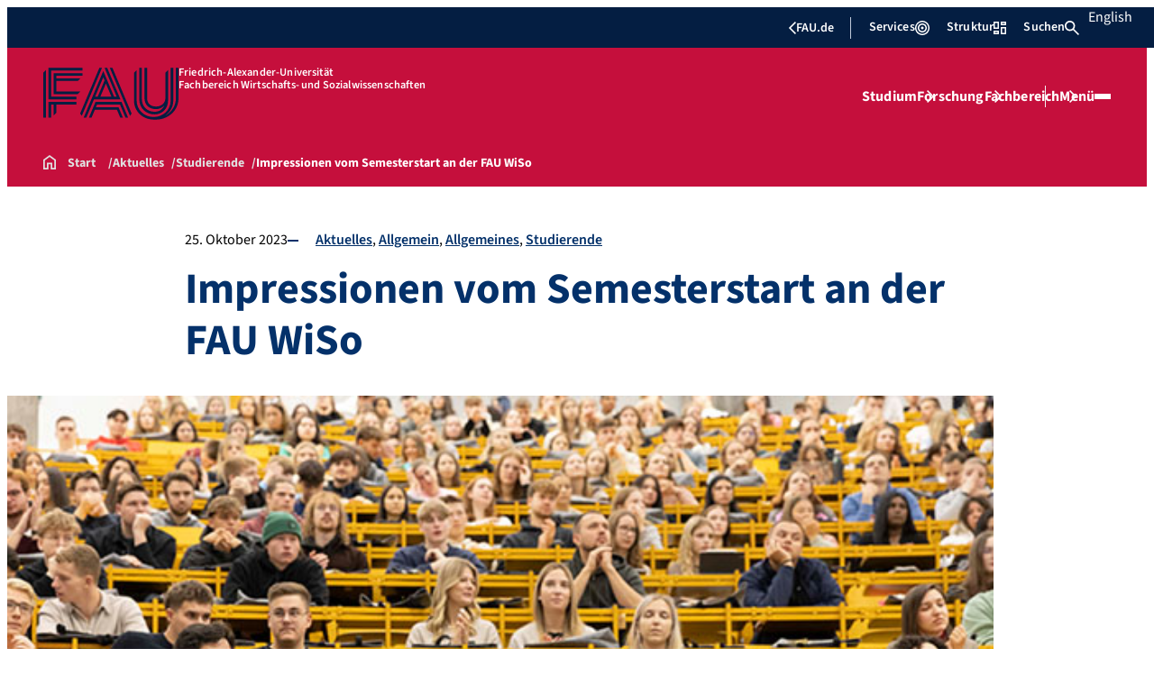

--- FILE ---
content_type: text/html; charset=UTF-8
request_url: https://www.wiso.rw.fau.de/2023/10/25/impressionen-vom-semesterstart-an-der-fau-wiso/
body_size: 36579
content:
<!doctype html>
<html lang="de">
<head>
    <meta charset="UTF-8">
    <meta name="viewport" content="width=device-width, initial-scale=1">
    <link rel="profile" href="https://gmpg.org/xfn/11">
    <title>Impressionen vom Semesterstart an der FAU WiSo - Fachbereich Wirtschafts- und Sozialwissenschaften</title>
	<style>img:is([sizes="auto" i], [sizes^="auto," i]) { contain-intrinsic-size: 3000px 1500px }</style>
	
<!-- The SEO Framework von Sybre Waaijer -->
<meta name="robots" content="max-snippet:-1,max-image-preview:large,max-video-preview:-1" />
<link rel="canonical" href="https://www.wiso.rw.fau.de/2023/10/25/impressionen-vom-semesterstart-an-der-fau-wiso/" />
<meta name="description" content="Am 16. Oktober 2023 hat die Vorlesungszeit begonnen und die FAU WiSo begrüßte ihre neuen und alten Studierenden auf ihrem City-Campus im Herzen Nürnbergs." />
<meta property="og:type" content="article" />
<meta property="og:locale" content="de_DE" />
<meta property="og:site_name" content="Fachbereich Wirtschafts- und Sozialwissenschaften" />
<meta property="og:title" content="Impressionen vom Semesterstart an der FAU WiSo" />
<meta property="og:description" content="Am 16. Oktober 2023 hat die Vorlesungszeit begonnen und die FAU WiSo begrüßte ihre neuen und alten Studierenden auf ihrem City-Campus im Herzen Nürnbergs. Zum Start ins Wintersemester 2023/24…" />
<meta property="og:url" content="https://www.wiso.rw.fau.de/2023/10/25/impressionen-vom-semesterstart-an-der-fau-wiso/" />
<meta property="og:image" content="https://www.wiso.rw.fau.de/files/2023/10/wiso_studienstart_2023_600_1.jpg" />
<meta property="og:image:width" content="600" />
<meta property="og:image:height" content="400" />
<meta property="article:published_time" content="2023-10-25T15:00:59+00:00" />
<meta property="article:modified_time" content="2023-10-25T15:49:47+00:00" />
<meta name="twitter:card" content="summary_large_image" />
<meta name="twitter:title" content="Impressionen vom Semesterstart an der FAU WiSo" />
<meta name="twitter:description" content="Am 16. Oktober 2023 hat die Vorlesungszeit begonnen und die FAU WiSo begrüßte ihre neuen und alten Studierenden auf ihrem City-Campus im Herzen Nürnbergs. Zum Start ins Wintersemester 2023/24…" />
<meta name="twitter:image" content="https://www.wiso.rw.fau.de/files/2023/10/wiso_studienstart_2023_600_1.jpg" />
<script type="application/ld+json">{"@context":"https://schema.org","@graph":[{"@type":"WebSite","@id":"https://www.wiso.rw.fau.de/#/schema/WebSite","url":"https://www.wiso.rw.fau.de/","name":"Fachbereich Wirtschafts- und Sozialwissenschaften","inLanguage":"de","potentialAction":{"@type":"SearchAction","target":{"@type":"EntryPoint","urlTemplate":"https://www.wiso.rw.fau.de/search/{search_term_string}/"},"query-input":"required name=search_term_string"},"publisher":{"@type":"Organization","@id":"https://www.wiso.rw.fau.de/#/schema/Organization","name":"Fachbereich Wirtschafts- und Sozialwissenschaften","url":"https://www.wiso.rw.fau.de/","logo":{"@type":"ImageObject","url":"https://www.wiso.rw.fau.de/files/2025/11/cropped-FAU_Social-media-icons_800x800px_RW.jpg","contentUrl":"https://www.wiso.rw.fau.de/files/2025/11/cropped-FAU_Social-media-icons_800x800px_RW.jpg","width":512,"height":512,"contentSize":"30466"}}},{"@type":"WebPage","@id":"https://www.wiso.rw.fau.de/2023/10/25/impressionen-vom-semesterstart-an-der-fau-wiso/","url":"https://www.wiso.rw.fau.de/2023/10/25/impressionen-vom-semesterstart-an-der-fau-wiso/","name":"Impressionen vom Semesterstart an der FAU WiSo - Fachbereich Wirtschafts- und Sozialwissenschaften","description":"Am 16. Oktober 2023 hat die Vorlesungszeit begonnen und die FAU WiSo begrüßte ihre neuen und alten Studierenden auf ihrem City-Campus im Herzen Nürnbergs.","inLanguage":"de","isPartOf":{"@id":"https://www.wiso.rw.fau.de/#/schema/WebSite"},"breadcrumb":{"@type":"BreadcrumbList","@id":"https://www.wiso.rw.fau.de/#/schema/BreadcrumbList","itemListElement":[{"@type":"ListItem","position":1,"item":"https://www.wiso.rw.fau.de/","name":"Fachbereich Wirtschafts- und Sozialwissenschaften"},{"@type":"ListItem","position":2,"item":"https://www.wiso.rw.fau.de/category/allgemein/","name":"Kategorie: Allgemein"},{"@type":"ListItem","position":3,"name":"Impressionen vom Semesterstart an der FAU WiSo"}]},"potentialAction":{"@type":"ReadAction","target":"https://www.wiso.rw.fau.de/2023/10/25/impressionen-vom-semesterstart-an-der-fau-wiso/"},"datePublished":"2023-10-25T15:00:59+00:00","dateModified":"2023-10-25T15:49:47+00:00","author":{"@type":"Person","@id":"https://www.wiso.rw.fau.de/#/schema/Person/c6a23931c9417963d29c819b5740959e","name":"Anne-Kathrin Cichon"}}]}</script>
<!-- / The SEO Framework von Sybre Waaijer | 28.09ms meta | 9.84ms boot -->

<link rel="alternate" type="application/rss+xml" title="Fachbereich Wirtschafts- und Sozialwissenschaften &raquo; Feed" href="https://www.wiso.rw.fau.de/feed/" />
<link rel="alternate" type="application/rss+xml" title="Fachbereich Wirtschafts- und Sozialwissenschaften &raquo; Kommentar-Feed" href="https://www.wiso.rw.fau.de/comments/feed/" />
<link rel='stylesheet' id='rrze-glossary-style-css' href='https://www.wiso.rw.fau.de/wp-content/plugins/rrze-glossary/assets/css/rrze-glossary.css?ver=6.8.3' media='all' />
<link rel='stylesheet' id='wp-block-library-css' href='https://www.wiso.rw.fau.de/wp-includes/css/dist/block-library/style.min.css?ver=6.8.3' media='all' />
<style id='rrze-elements-collapse-style-inline-css'>
.wp-block-rrze-rrze-elements{font-size:64px}

</style>
<link rel='stylesheet' id='fau-elemental-fau-big-button-style-css' href='https://www.wiso.rw.fau.de/wp-content/themes/FAU-Elemental/build/blocks/fau-big-button/style-theme.css?ver=0.1.0' media='all' />
<style id='fau-elemental-fau-big-teaser-style-inline-css'>
.wp-block-fau-elemental-fau-big-teaser{display:flex;gap:var(--Spacing-10x);max-width:var(--wide-max-width);padding-inline:0}.wp-block-post-content>.wp-block-fau-elemental-fau-big-teaser{margin-inline:var(--faue_wide-max-width_bleed_minimal_inline-margin)}@media(max-width:392px){.wp-block-post-content>.wp-block-fau-elemental-fau-big-teaser{margin-inline:var(--faue_fullbleed_inline-margin)}}.wp-block-fau-elemental-fau-big-teaser .fau-big-teaser__content{display:flex;flex-basis:0;flex-direction:column;flex-grow:1;justify-content:center;min-width:0}.wp-block-fau-elemental-fau-big-teaser .fau-big-teaser__content h2.fau-big-teaser__headline,.wp-block-fau-elemental-fau-big-teaser .fau-big-teaser__content h3.fau-big-teaser__headline,.wp-block-fau-elemental-fau-big-teaser .fau-big-teaser__content h4.fau-big-teaser__headline,.wp-block-fau-elemental-fau-big-teaser .fau-big-teaser__content h5.fau-big-teaser__headline,.wp-block-fau-elemental-fau-big-teaser .fau-big-teaser__content h6.fau-big-teaser__headline{background-color:var(--FAU-Col-FAU-Weiss-100);box-sizing:border-box;font-size:var(--H-Heading-Big-Teaser);line-height:var(--base-line-height);margin:0;max-width:calc(100% + 16rem);min-width:calc(100% + 5.5rem);padding:var(--Spacing-6x) var(--Spacing-8x) var(--Spacing-6x) 0;position:relative;width:-moz-max-content;width:max-content;z-index:1}.wp-block-fau-elemental-fau-big-teaser .fau-big-teaser__content p.fau-big-teaser__teaser-text{box-sizing:border-box;margin:0;padding:var(--Spacing-2x) 0 var(--Spacing-4x) 0}.wp-block-fau-elemental-fau-big-teaser .fau-big-teaser__content .wp-block-buttons.is-layout-flex{box-sizing:border-box;padding:0}.wp-block-fau-elemental-fau-big-teaser .fau-big-teaser__image{flex-basis:0;flex-grow:1}.wp-block-fau-elemental-fau-big-teaser .fau-big-teaser__image img{aspect-ratio:3/2;display:block;height:auto;-o-object-fit:cover;object-fit:cover;width:100%}.is-style-dark .fau-big-teaser .fau-big-teaser__content h2.fau-big-teaser__headline,.is-style-dark .fau-big-teaser .fau-big-teaser__content h3.fau-big-teaser__headline,.is-style-dark .fau-big-teaser .fau-big-teaser__content h4.fau-big-teaser__headline,.is-style-dark .fau-big-teaser .fau-big-teaser__content h5.fau-big-teaser__headline,.is-style-dark .fau-big-teaser .fau-big-teaser__content h6.fau-big-teaser__headline{background-color:var(--FAU-Col-FAU-Blau-100)}@media screen and (max-width:1199px){.wp-block-fau-elemental-fau-big-teaser.fau-big-teaser .fau-big-teaser__content h2.fau-big-teaser__headline,.wp-block-fau-elemental-fau-big-teaser.fau-big-teaser .fau-big-teaser__content h3.fau-big-teaser__headline,.wp-block-fau-elemental-fau-big-teaser.fau-big-teaser .fau-big-teaser__content h4.fau-big-teaser__headline,.wp-block-fau-elemental-fau-big-teaser.fau-big-teaser .fau-big-teaser__content h5.fau-big-teaser__headline,.wp-block-fau-elemental-fau-big-teaser.fau-big-teaser .fau-big-teaser__content h6.fau-big-teaser__headline{max-width:calc(100% + 12rem)}.wp-block-fau-elemental-fau-big-teaser.fau-big-teaser .fau-big-teaser__image img{aspect-ratio:1/1}}@media screen and (max-width:899px){.wp-block-fau-elemental-fau-big-teaser.fau-big-teaser{flex-direction:column-reverse;gap:unset}.wp-block-fau-elemental-fau-big-teaser.fau-big-teaser .fau-big-teaser__content h2.fau-big-teaser__headline,.wp-block-fau-elemental-fau-big-teaser.fau-big-teaser .fau-big-teaser__content h3.fau-big-teaser__headline,.wp-block-fau-elemental-fau-big-teaser.fau-big-teaser .fau-big-teaser__content h4.fau-big-teaser__headline,.wp-block-fau-elemental-fau-big-teaser.fau-big-teaser .fau-big-teaser__content h5.fau-big-teaser__headline,.wp-block-fau-elemental-fau-big-teaser.fau-big-teaser .fau-big-teaser__content h6.fau-big-teaser__headline{font-size:2rem;margin-left:auto;margin-right:auto;margin-top:-3.3rem;max-width:unset;min-width:unset;padding:var(--Spacing-4x) var(--Spacing-6x) 0 var(--Spacing-6x);width:90%}.wp-block-fau-elemental-fau-big-teaser.fau-big-teaser .fau-big-teaser__content p.fau-big-teaser__teaser-text{margin-left:auto;margin-right:auto;padding:var(--Spacing-4x) var(--Spacing-6x) var(--Spacing-2x) var(--Spacing-6x);width:90%}.wp-block-fau-elemental-fau-big-teaser.fau-big-teaser .fau-big-teaser__content .wp-block-buttons.is-layout-flex{margin:0 auto;padding:0 var(--Spacing-6x);width:90%}.wp-block-fau-elemental-fau-big-teaser.fau-big-teaser .fau-big-teaser__image img{aspect-ratio:3/2}}@media(max-width:392px){.wp-block-fau-elemental-fau-big-teaser.fau-big-teaser .fau-big-teaser__content h2.fau-big-teaser__headline,.wp-block-fau-elemental-fau-big-teaser.fau-big-teaser .fau-big-teaser__content h3.fau-big-teaser__headline,.wp-block-fau-elemental-fau-big-teaser.fau-big-teaser .fau-big-teaser__content h4.fau-big-teaser__headline,.wp-block-fau-elemental-fau-big-teaser.fau-big-teaser .fau-big-teaser__content h5.fau-big-teaser__headline,.wp-block-fau-elemental-fau-big-teaser.fau-big-teaser .fau-big-teaser__content h6.fau-big-teaser__headline{font-size:1.625rem;padding:var(--Spacing-4x) var(--Spacing-3x) var(--Spacing-3x) var(--Spacing-3x);width:calc(100% - 1rem)}.wp-block-fau-elemental-fau-big-teaser.fau-big-teaser .fau-big-teaser__content .wp-block-buttons.is-layout-flex,.wp-block-fau-elemental-fau-big-teaser.fau-big-teaser .fau-big-teaser__content p.fau-big-teaser__teaser-text{padding:0 var(--Spacing-3x) var(--Spacing-3x) var(--Spacing-3x);width:calc(100% - 1rem)}}

</style>
<style id='fau-elemental-fau-copyright-info-style-inline-css'>
.wp-block-fau-elemental-copyright-info .copyright-info-label{color:var(--FAU-Col-FAU-Weiss-100);display:block;font-size:1rem;font-weight:400;line-height:var(--base-line-height);padding:var(--Spacing-4x) 0 var(--Spacing-6x) 0}.wp-block-fau-elemental-copyright-info .copyright-info-list{display:inline-flex;flex-wrap:wrap;gap:var(--Spacing-6x);list-style:none;margin:0;padding:0}.wp-block-fau-elemental-copyright-info .copyright-info-list li{align-items:first baseline;color:var(--FAU-Col-FAU-Schwarz-12_5);counter-increment:copyright-counter;display:flex;font-size:var(--P-Caption);position:relative}.wp-block-fau-elemental-copyright-info .copyright-info-list li:before{color:var(--FAU-Col-FAU-Schwarz-12_5);content:"©";font-weight:400;margin-right:var(--Spacing-1x);white-space:nowrap}.wp-block-fau-elemental-copyright-info .copyright-info-list li:after{color:var(--FAU-Col-FAU-Schwarz-12_5);content:counter(copyright-counter);font-size:.6rem;line-height:var(--base-line-height);position:absolute;right:-.7rem;top:calc(50% - .7rem)}.wp-block-fau-elemental-copyright-info .copyright-info-list li:first-child{counter-reset:copyright-counter}

</style>
<style id='fau-elemental-featured-event-teaser-style-inline-css'>
.wp-block-fau-elemental-featured-event-teaser{display:flex;gap:var(--Spacing-10x);max-width:var(--wide-max-width);padding-inline:0}.wp-block-post-content>.wp-block-fau-elemental-featured-event-teaser{margin-inline:var(--faue_wide-max-width_bleed_minimal_inline-margin)}@media(max-width:392px){.wp-block-post-content>.wp-block-fau-elemental-featured-event-teaser{margin-inline:var(--faue_fullbleed_inline-margin)}}.wp-block-fau-elemental-featured-event-teaser .featured-event-content{display:flex;gap:var(--Spacing-10x);min-height:31.5rem;width:100%}.wp-block-fau-elemental-featured-event-teaser .featured-event-content .content-left{display:flex;flex-basis:0;flex-direction:column;flex-grow:1;justify-content:center;min-width:0}.wp-block-fau-elemental-featured-event-teaser .featured-event-content .content-left h2{background-color:var(--FAU-Col-FAU-Weiss-100);box-sizing:border-box;font-size:var(--H-Heading-Big-Teaser);margin:0;max-width:calc(100% + 16rem);min-width:calc(100% + 5.5rem);padding:var(--Spacing-6x) var(--Spacing-8x) var(--Spacing-6x) 0;position:relative;width:-moz-max-content;width:max-content;z-index:2}.wp-block-fau-elemental-featured-event-teaser .featured-event-content .content-left .wp-block-buttons,.wp-block-fau-elemental-featured-event-teaser .featured-event-content .content-left p{box-sizing:border-box;margin:0;max-width:100%;padding:var(--Spacing-2x) 0 var(--Spacing-4x) 0;width:100%}.wp-block-fau-elemental-featured-event-teaser .featured-event-content .content-left .wp-block-buttons{padding:0}.wp-block-fau-elemental-featured-event-teaser .content-right{align-items:center;display:flex;flex-basis:0;flex-grow:1;justify-content:center;position:relative}.wp-block-fau-elemental-featured-event-teaser .content-right time{align-items:center;background-color:#0f1b4c;display:flex;flex-direction:column;padding:.5rem;text-align:center;z-index:1}.wp-block-fau-elemental-featured-event-teaser .content-right time .date-day{color:#fff;font-size:3rem;font-weight:700;line-height:var(--base-line-height);padding:0 1rem}.wp-block-fau-elemental-featured-event-teaser .content-right time .date-month-year{color:#fff;font-size:1.125rem;font-weight:500}.wp-block-fau-elemental-featured-event-teaser .content-right:has(.featured-event-image) time{position:absolute;right:0;top:0}.wp-block-fau-elemental-featured-event-teaser .content-right:not(:has(.featured-event-image)){background-color:#0f1b4c;min-height:31.5rem}.wp-block-fau-elemental-featured-event-teaser .content-right:not(:has(.featured-event-image)) time .date-day{font-size:4.5rem;padding:0 1.5rem}.wp-block-fau-elemental-featured-event-teaser .content-right:not(:has(.featured-event-image)) time .date-month-year{font-size:1.25rem;font-weight:600}.wp-block-fau-elemental-featured-event-teaser .content-right .featured-event-image{bottom:0;height:100%;left:0;position:absolute;right:0;top:0;width:100%}.wp-block-fau-elemental-featured-event-teaser .content-right .featured-event-image img{height:100%;-o-object-fit:cover;object-fit:cover;width:100%}.is-style-dark .wp-block-fau-elemental-featured-event-teaser .content-left h2{background-color:var(--FAU-Col-FAU-Blau-100)}@media screen and (max-width:999px){.wp-block-fau-elemental-featured-event-teaser{flex-direction:column-reverse;gap:unset;margin:0;padding:0}.wp-block-fau-elemental-featured-event-teaser .featured-event-content{flex-direction:column-reverse;gap:unset}.wp-block-fau-elemental-featured-event-teaser .featured-event-content .content-left .wp-block-buttons,.wp-block-fau-elemental-featured-event-teaser .featured-event-content .content-left h2,.wp-block-fau-elemental-featured-event-teaser .featured-event-content .content-left p{margin-left:auto;margin-right:auto;width:90%}.wp-block-fau-elemental-featured-event-teaser .featured-event-content .content-left h2{font-size:2rem;margin-top:-2.5rem;max-width:unset;min-width:unset;padding:var(--Spacing-4x) var(--Spacing-6x) 0 var(--Spacing-6x)}.wp-block-fau-elemental-featured-event-teaser .featured-event-content .content-left p{padding:var(--Spacing-4x) var(--Spacing-6x)}.wp-block-fau-elemental-featured-event-teaser .featured-event-content .content-left .wp-block-buttons{padding:0 var(--Spacing-6x)}.wp-block-fau-elemental-featured-event-teaser .featured-event-content .content-right .featured-event-image{position:unset}.wp-block-fau-elemental-featured-event-teaser .featured-event-content .content-right img{aspect-ratio:3/2}.wp-block-fau-elemental-featured-event-teaser .featured-event-content .content-right:has(.featured-event-image) time{left:0;right:unset}.wp-block-fau-elemental-featured-event-teaser .featured-event-content .content-right:has(.featured-event-image) time .date-day{font-size:2.5rem}.wp-block-fau-elemental-featured-event-teaser .featured-event-content .content-right:has(.featured-event-image) time .date-month-year{font-size:1rem}.wp-block-fau-elemental-featured-event-teaser .featured-event-content .content-right:not(:has(.featured-event-image)){min-height:28.688rem}.wp-block-fau-elemental-featured-event-teaser .featured-event-content .content-right:not(:has(.featured-event-image)) time .date-day{font-size:3rem}.wp-block-fau-elemental-featured-event-teaser .featured-event-content .content-right:not(:has(.featured-event-image)) time .date-month-year{font-size:1.25rem}}@media(max-width:392px){.wp-block-fau-elemental-featured-event-teaser{margin:0}.wp-block-fau-elemental-featured-event-teaser .featured-event-content .content-left .wp-block-buttons,.wp-block-fau-elemental-featured-event-teaser .featured-event-content .content-left h2,.wp-block-fau-elemental-featured-event-teaser .featured-event-content .content-left p{width:calc(100% - 1rem)}.wp-block-fau-elemental-featured-event-teaser .featured-event-content .content-right:has(.featured-event-image) time .date-day{font-size:1.5rem}.wp-block-fau-elemental-featured-event-teaser .featured-event-content .content-right:has(.featured-event-image) time .date-month-year{font-size:.938rem}.wp-block-fau-elemental-featured-event-teaser .featured-event-content .content-right:not(:has(.featured-event-image)){min-height:16.375rem}.wp-block-fau-elemental-featured-event-teaser .featured-event-content .content-right:not(:has(.featured-event-image)) time .date-day{font-size:2.5rem}}

</style>
<link rel='stylesheet' id='fau-elemental-fau-global-search-style-css' href='https://www.wiso.rw.fau.de/wp-content/themes/FAU-Elemental/build/blocks/fau-global-search/style-theme.css?ver=1.0.0' media='all' />
<style id='fau-elemental-fau-logo-grid-style-inline-css'>
.fau-logo-grid{max-width:var(--wide-max-width)}.wp-block-post-content>.fau-logo-grid{margin-inline:var(--faue_wide-max-width_bleed_minimal_inline-margin)}.fau-logo-grid__container{align-items:stretch;display:grid;gap:var(--Spacing-8x);grid-template-columns:repeat(4,1fr)}.fau-logo-grid__item{align-items:center;aspect-ratio:16/9;background:#f5f5f5;border:none;display:flex;justify-content:center;min-height:0;min-width:0;padding:var(--Spacing-6x);transition:var(--basic-animation)}.fau-logo-grid__item--has-link{overflow:hidden}.fau-logo-grid__item--has-link:hover{transform:scale(1.03)}.fau-logo-grid__link{align-items:center;color:inherit;display:flex;height:100%;justify-content:center;text-decoration:none;width:100%}.fau-logo-grid__image{height:100%;max-height:100%;max-width:100%;-o-object-fit:contain;object-fit:contain;width:auto}@media(max-width:1439px){.fau-logo-grid__container{grid-template-columns:repeat(4,1fr)}}@media(max-width:767px){.fau-logo-grid__container{grid-template-columns:repeat(2,1fr)}.fau-logo-grid__item{padding:var(--Spacing-4x)}}@media(max-width:392px){.fau-logo-grid__item{padding:var(--Spacing-3x)}}

</style>
<style id='fau-elemental-fau-meta-headline-style-inline-css'>
.wp-block-fau-elemental-fau-meta-headline{color:var(--FAU-Col-FAU-Dunkelblau-100);font-size:1rem;font-weight:600;letter-spacing:var(--letter-spacing-big);line-height:var(--base-line-height);margin:0 auto;max-width:var(--base-max-width);padding:var(--Spacing-4x) 0;position:relative}.wp-block-fau-elemental-fau-meta-headline:before{background-color:var(--FAU-Col-FAU-Blau-100);content:"";height:.125rem;left:calc(-100vh - 1.5rem);position:absolute;top:calc(50% - .125rem);width:100vh}.is-style-dark .wp-block-fau-elemental-fau-meta-headline{color:var(--FAU-Col-FAU-Weiss-100)}.is-style-dark .wp-block-fau-elemental-fau-meta-headline:before{background-color:var(--FAU-Col-FAU-Weiss-100)}@media(max-width:1439px){main .wp-block-fau-elemental-fau-meta-headline{margin-left:10rem!important}main .wp-block-fau-elemental-fau-meta-headline:before{left:calc(-100vh - 1rem)}}@media screen and (max-width:499px){main .wp-block-fau-elemental-fau-meta-headline{margin-left:6rem!important}}@media(max-width:392px){main .wp-block-fau-elemental-fau-meta-headline{margin-left:3rem!important}}

</style>
<link rel='stylesheet' id='fau-elemental-portalmenu-style-css' href='https://www.wiso.rw.fau.de/wp-content/themes/FAU-Elemental/build/blocks/fau-portalmenu/style-theme.css?ver=0.1.0' media='all' />
<link rel='stylesheet' id='fau-elemental-fau-teaser-grid-style-css' href='https://www.wiso.rw.fau.de/wp-content/themes/FAU-Elemental/build/blocks/fau-teaser-grid/style-theme.css?ver=0.1.0' media='all' />
<link rel='stylesheet' id='fau-elemental-fau-testimonial-style-css' href='https://www.wiso.rw.fau.de/wp-content/themes/FAU-Elemental/build/blocks/fau-testimonial/style-theme.css?ver=0.1.0' media='all' />
<link rel='stylesheet' id='rrze-faudir-service-style-css' href='https://www.wiso.rw.fau.de/wp-content/plugins/rrze-faudir/build/blocks/service/style-index.css?ver=6.8.3' media='all' />
<link rel='stylesheet' id='rrze-search-search-style-css' href='https://www.wiso.rw.fau.de/wp-content/plugins/rrze-search/build/block/style-index.css?ver=1.1.2' media='all' />
<link rel='stylesheet' id='rrze-faq-css-css' href='https://www.wiso.rw.fau.de/wp-content/plugins/rrze-faq/build/css/rrze-faq.css?ver=1766052821' media='all' />
<style id='global-styles-inline-css'>
:root{--wp--preset--aspect-ratio--square: 1;--wp--preset--aspect-ratio--4-3: 4/3;--wp--preset--aspect-ratio--3-4: 3/4;--wp--preset--aspect-ratio--3-2: 3/2;--wp--preset--aspect-ratio--2-3: 2/3;--wp--preset--aspect-ratio--16-9: 16/9;--wp--preset--aspect-ratio--9-16: 9/16;--wp--preset--color--black: #000000;--wp--preset--color--cyan-bluish-gray: #abb8c3;--wp--preset--color--white: #ffffff;--wp--preset--color--pale-pink: #f78da7;--wp--preset--color--vivid-red: #cf2e2e;--wp--preset--color--luminous-vivid-orange: #ff6900;--wp--preset--color--luminous-vivid-amber: #fcb900;--wp--preset--color--light-green-cyan: #7bdcb5;--wp--preset--color--vivid-green-cyan: #00d084;--wp--preset--color--pale-cyan-blue: #8ed1fc;--wp--preset--color--vivid-cyan-blue: #0693e3;--wp--preset--color--vivid-purple: #9b51e0;--wp--preset--gradient--vivid-cyan-blue-to-vivid-purple: linear-gradient(135deg,rgba(6,147,227,1) 0%,rgb(155,81,224) 100%);--wp--preset--gradient--light-green-cyan-to-vivid-green-cyan: linear-gradient(135deg,rgb(122,220,180) 0%,rgb(0,208,130) 100%);--wp--preset--gradient--luminous-vivid-amber-to-luminous-vivid-orange: linear-gradient(135deg,rgba(252,185,0,1) 0%,rgba(255,105,0,1) 100%);--wp--preset--gradient--luminous-vivid-orange-to-vivid-red: linear-gradient(135deg,rgba(255,105,0,1) 0%,rgb(207,46,46) 100%);--wp--preset--gradient--very-light-gray-to-cyan-bluish-gray: linear-gradient(135deg,rgb(238,238,238) 0%,rgb(169,184,195) 100%);--wp--preset--gradient--cool-to-warm-spectrum: linear-gradient(135deg,rgb(74,234,220) 0%,rgb(151,120,209) 20%,rgb(207,42,186) 40%,rgb(238,44,130) 60%,rgb(251,105,98) 80%,rgb(254,248,76) 100%);--wp--preset--gradient--blush-light-purple: linear-gradient(135deg,rgb(255,206,236) 0%,rgb(152,150,240) 100%);--wp--preset--gradient--blush-bordeaux: linear-gradient(135deg,rgb(254,205,165) 0%,rgb(254,45,45) 50%,rgb(107,0,62) 100%);--wp--preset--gradient--luminous-dusk: linear-gradient(135deg,rgb(255,203,112) 0%,rgb(199,81,192) 50%,rgb(65,88,208) 100%);--wp--preset--gradient--pale-ocean: linear-gradient(135deg,rgb(255,245,203) 0%,rgb(182,227,212) 50%,rgb(51,167,181) 100%);--wp--preset--gradient--electric-grass: linear-gradient(135deg,rgb(202,248,128) 0%,rgb(113,206,126) 100%);--wp--preset--gradient--midnight: linear-gradient(135deg,rgb(2,3,129) 0%,rgb(40,116,252) 100%);--wp--preset--font-size--small: 13px;--wp--preset--font-size--medium: 20px;--wp--preset--font-size--large: 36px;--wp--preset--font-size--x-large: 42px;--wp--preset--spacing--20: 0.44rem;--wp--preset--spacing--30: 0.67rem;--wp--preset--spacing--40: 1rem;--wp--preset--spacing--50: 1.5rem;--wp--preset--spacing--60: 2.25rem;--wp--preset--spacing--70: 3.38rem;--wp--preset--spacing--80: 5.06rem;--wp--preset--shadow--natural: 6px 6px 9px rgba(0, 0, 0, 0.2);--wp--preset--shadow--deep: 12px 12px 50px rgba(0, 0, 0, 0.4);--wp--preset--shadow--sharp: 6px 6px 0px rgba(0, 0, 0, 0.2);--wp--preset--shadow--outlined: 6px 6px 0px -3px rgba(255, 255, 255, 1), 6px 6px rgba(0, 0, 0, 1);--wp--preset--shadow--crisp: 6px 6px 0px rgba(0, 0, 0, 1);}.wp-block-rrze-elements-collapse{--wp--preset--color--fau: var(--color-branding-zentral, #04316a);--wp--preset--color--phil: var(--color-branding-phil, #fdb735);--wp--preset--color--rw: var(--color-branding-rw, #c50f3c);--wp--preset--color--med: var(--color-branding-med, #18b4f1);--wp--preset--color--nat: var(--color-branding-nat, #7bb725);--wp--preset--color--tf: var(--color-branding-tf, #8C9FB1);}.wp-block-rrze-elements-accordion{--wp--preset--color--fau: var(--color-branding-zentral, #04316a);--wp--preset--color--phil: var(--color-branding-phil, #fdb735);--wp--preset--color--rw: var(--color-branding-rw, #c50f3c);--wp--preset--color--med: var(--color-branding-med, #18b4f1);--wp--preset--color--nat: var(--color-branding-nat, #7bb725);--wp--preset--color--tf: var(--color-branding-tf, #8C9FB1);}.wp-block-rrze-elements-tabs{--wp--preset--color--fau: var(--color-branding-zentral, #04316a);--wp--preset--color--phil: var(--color-branding-phil, #fdb735);--wp--preset--color--rw: var(--color-branding-rw, #c50f3c);--wp--preset--color--med: var(--color-branding-med, #18b4f1);--wp--preset--color--nat: var(--color-branding-nat, #7bb725);--wp--preset--color--tf: var(--color-branding-tf, #8C9FB1);}.wp-block-rrze-elements-alert{--wp--preset--color--default: #e9edf2;--wp--preset--color--success: #dff0d8;--wp--preset--color--info: #d9edf7;--wp--preset--color--warning: #fcf8e3;--wp--preset--color--danger: #f2dede;}.wp-block-rrze-elements-columns{--wp--preset--color--default: #e9edf2;--wp--preset--color--success: #dff0d8;--wp--preset--color--info: #d9edf7;--wp--preset--color--warning: #fcf8e3;--wp--preset--color--danger: #f2dede;}:where(body) { margin: 0; }.wp-site-blocks > .alignleft { float: left; margin-right: 2em; }.wp-site-blocks > .alignright { float: right; margin-left: 2em; }.wp-site-blocks > .aligncenter { justify-content: center; margin-left: auto; margin-right: auto; }:where(.wp-site-blocks) > * { margin-block-start: 24px; margin-block-end: 0; }:where(.wp-site-blocks) > :first-child { margin-block-start: 0; }:where(.wp-site-blocks) > :last-child { margin-block-end: 0; }:root { --wp--style--block-gap: 24px; }:root :where(.is-layout-flow) > :first-child{margin-block-start: 0;}:root :where(.is-layout-flow) > :last-child{margin-block-end: 0;}:root :where(.is-layout-flow) > *{margin-block-start: 24px;margin-block-end: 0;}:root :where(.is-layout-constrained) > :first-child{margin-block-start: 0;}:root :where(.is-layout-constrained) > :last-child{margin-block-end: 0;}:root :where(.is-layout-constrained) > *{margin-block-start: 24px;margin-block-end: 0;}:root :where(.is-layout-flex){gap: 24px;}:root :where(.is-layout-grid){gap: 24px;}.is-layout-flow > .alignleft{float: left;margin-inline-start: 0;margin-inline-end: 2em;}.is-layout-flow > .alignright{float: right;margin-inline-start: 2em;margin-inline-end: 0;}.is-layout-flow > .aligncenter{margin-left: auto !important;margin-right: auto !important;}.is-layout-constrained > .alignleft{float: left;margin-inline-start: 0;margin-inline-end: 2em;}.is-layout-constrained > .alignright{float: right;margin-inline-start: 2em;margin-inline-end: 0;}.is-layout-constrained > .aligncenter{margin-left: auto !important;margin-right: auto !important;}.is-layout-constrained > :where(:not(.alignleft):not(.alignright):not(.alignfull)){margin-left: auto !important;margin-right: auto !important;}body .is-layout-flex{display: flex;}.is-layout-flex{flex-wrap: wrap;align-items: center;}.is-layout-flex > :is(*, div){margin: 0;}body .is-layout-grid{display: grid;}.is-layout-grid > :is(*, div){margin: 0;}body{padding-top: 0px;padding-right: 0px;padding-bottom: 0px;padding-left: 0px;}a:where(:not(.wp-element-button)){text-decoration: underline;}:root :where(.wp-element-button, .wp-block-button__link){background-color: #32373c;border-width: 0;color: #fff;font-family: inherit;font-size: inherit;line-height: inherit;padding: calc(0.667em + 2px) calc(1.333em + 2px);text-decoration: none;}.has-black-color{color: var(--wp--preset--color--black) !important;}.has-cyan-bluish-gray-color{color: var(--wp--preset--color--cyan-bluish-gray) !important;}.has-white-color{color: var(--wp--preset--color--white) !important;}.has-pale-pink-color{color: var(--wp--preset--color--pale-pink) !important;}.has-vivid-red-color{color: var(--wp--preset--color--vivid-red) !important;}.has-luminous-vivid-orange-color{color: var(--wp--preset--color--luminous-vivid-orange) !important;}.has-luminous-vivid-amber-color{color: var(--wp--preset--color--luminous-vivid-amber) !important;}.has-light-green-cyan-color{color: var(--wp--preset--color--light-green-cyan) !important;}.has-vivid-green-cyan-color{color: var(--wp--preset--color--vivid-green-cyan) !important;}.has-pale-cyan-blue-color{color: var(--wp--preset--color--pale-cyan-blue) !important;}.has-vivid-cyan-blue-color{color: var(--wp--preset--color--vivid-cyan-blue) !important;}.has-vivid-purple-color{color: var(--wp--preset--color--vivid-purple) !important;}.has-black-background-color{background-color: var(--wp--preset--color--black) !important;}.has-cyan-bluish-gray-background-color{background-color: var(--wp--preset--color--cyan-bluish-gray) !important;}.has-white-background-color{background-color: var(--wp--preset--color--white) !important;}.has-pale-pink-background-color{background-color: var(--wp--preset--color--pale-pink) !important;}.has-vivid-red-background-color{background-color: var(--wp--preset--color--vivid-red) !important;}.has-luminous-vivid-orange-background-color{background-color: var(--wp--preset--color--luminous-vivid-orange) !important;}.has-luminous-vivid-amber-background-color{background-color: var(--wp--preset--color--luminous-vivid-amber) !important;}.has-light-green-cyan-background-color{background-color: var(--wp--preset--color--light-green-cyan) !important;}.has-vivid-green-cyan-background-color{background-color: var(--wp--preset--color--vivid-green-cyan) !important;}.has-pale-cyan-blue-background-color{background-color: var(--wp--preset--color--pale-cyan-blue) !important;}.has-vivid-cyan-blue-background-color{background-color: var(--wp--preset--color--vivid-cyan-blue) !important;}.has-vivid-purple-background-color{background-color: var(--wp--preset--color--vivid-purple) !important;}.has-black-border-color{border-color: var(--wp--preset--color--black) !important;}.has-cyan-bluish-gray-border-color{border-color: var(--wp--preset--color--cyan-bluish-gray) !important;}.has-white-border-color{border-color: var(--wp--preset--color--white) !important;}.has-pale-pink-border-color{border-color: var(--wp--preset--color--pale-pink) !important;}.has-vivid-red-border-color{border-color: var(--wp--preset--color--vivid-red) !important;}.has-luminous-vivid-orange-border-color{border-color: var(--wp--preset--color--luminous-vivid-orange) !important;}.has-luminous-vivid-amber-border-color{border-color: var(--wp--preset--color--luminous-vivid-amber) !important;}.has-light-green-cyan-border-color{border-color: var(--wp--preset--color--light-green-cyan) !important;}.has-vivid-green-cyan-border-color{border-color: var(--wp--preset--color--vivid-green-cyan) !important;}.has-pale-cyan-blue-border-color{border-color: var(--wp--preset--color--pale-cyan-blue) !important;}.has-vivid-cyan-blue-border-color{border-color: var(--wp--preset--color--vivid-cyan-blue) !important;}.has-vivid-purple-border-color{border-color: var(--wp--preset--color--vivid-purple) !important;}.has-vivid-cyan-blue-to-vivid-purple-gradient-background{background: var(--wp--preset--gradient--vivid-cyan-blue-to-vivid-purple) !important;}.has-light-green-cyan-to-vivid-green-cyan-gradient-background{background: var(--wp--preset--gradient--light-green-cyan-to-vivid-green-cyan) !important;}.has-luminous-vivid-amber-to-luminous-vivid-orange-gradient-background{background: var(--wp--preset--gradient--luminous-vivid-amber-to-luminous-vivid-orange) !important;}.has-luminous-vivid-orange-to-vivid-red-gradient-background{background: var(--wp--preset--gradient--luminous-vivid-orange-to-vivid-red) !important;}.has-very-light-gray-to-cyan-bluish-gray-gradient-background{background: var(--wp--preset--gradient--very-light-gray-to-cyan-bluish-gray) !important;}.has-cool-to-warm-spectrum-gradient-background{background: var(--wp--preset--gradient--cool-to-warm-spectrum) !important;}.has-blush-light-purple-gradient-background{background: var(--wp--preset--gradient--blush-light-purple) !important;}.has-blush-bordeaux-gradient-background{background: var(--wp--preset--gradient--blush-bordeaux) !important;}.has-luminous-dusk-gradient-background{background: var(--wp--preset--gradient--luminous-dusk) !important;}.has-pale-ocean-gradient-background{background: var(--wp--preset--gradient--pale-ocean) !important;}.has-electric-grass-gradient-background{background: var(--wp--preset--gradient--electric-grass) !important;}.has-midnight-gradient-background{background: var(--wp--preset--gradient--midnight) !important;}.has-small-font-size{font-size: var(--wp--preset--font-size--small) !important;}.has-medium-font-size{font-size: var(--wp--preset--font-size--medium) !important;}.has-large-font-size{font-size: var(--wp--preset--font-size--large) !important;}.has-x-large-font-size{font-size: var(--wp--preset--font-size--x-large) !important;}.wp-block-rrze-elements-collapse.has-fau-color{color: var(--wp--preset--color--fau) !important;}.wp-block-rrze-elements-collapse.has-phil-color{color: var(--wp--preset--color--phil) !important;}.wp-block-rrze-elements-collapse.has-rw-color{color: var(--wp--preset--color--rw) !important;}.wp-block-rrze-elements-collapse.has-med-color{color: var(--wp--preset--color--med) !important;}.wp-block-rrze-elements-collapse.has-nat-color{color: var(--wp--preset--color--nat) !important;}.wp-block-rrze-elements-collapse.has-tf-color{color: var(--wp--preset--color--tf) !important;}.wp-block-rrze-elements-collapse.has-fau-background-color{background-color: var(--wp--preset--color--fau) !important;}.wp-block-rrze-elements-collapse.has-phil-background-color{background-color: var(--wp--preset--color--phil) !important;}.wp-block-rrze-elements-collapse.has-rw-background-color{background-color: var(--wp--preset--color--rw) !important;}.wp-block-rrze-elements-collapse.has-med-background-color{background-color: var(--wp--preset--color--med) !important;}.wp-block-rrze-elements-collapse.has-nat-background-color{background-color: var(--wp--preset--color--nat) !important;}.wp-block-rrze-elements-collapse.has-tf-background-color{background-color: var(--wp--preset--color--tf) !important;}.wp-block-rrze-elements-collapse.has-fau-border-color{border-color: var(--wp--preset--color--fau) !important;}.wp-block-rrze-elements-collapse.has-phil-border-color{border-color: var(--wp--preset--color--phil) !important;}.wp-block-rrze-elements-collapse.has-rw-border-color{border-color: var(--wp--preset--color--rw) !important;}.wp-block-rrze-elements-collapse.has-med-border-color{border-color: var(--wp--preset--color--med) !important;}.wp-block-rrze-elements-collapse.has-nat-border-color{border-color: var(--wp--preset--color--nat) !important;}.wp-block-rrze-elements-collapse.has-tf-border-color{border-color: var(--wp--preset--color--tf) !important;}.wp-block-rrze-elements-accordion.has-fau-color{color: var(--wp--preset--color--fau) !important;}.wp-block-rrze-elements-accordion.has-phil-color{color: var(--wp--preset--color--phil) !important;}.wp-block-rrze-elements-accordion.has-rw-color{color: var(--wp--preset--color--rw) !important;}.wp-block-rrze-elements-accordion.has-med-color{color: var(--wp--preset--color--med) !important;}.wp-block-rrze-elements-accordion.has-nat-color{color: var(--wp--preset--color--nat) !important;}.wp-block-rrze-elements-accordion.has-tf-color{color: var(--wp--preset--color--tf) !important;}.wp-block-rrze-elements-accordion.has-fau-background-color{background-color: var(--wp--preset--color--fau) !important;}.wp-block-rrze-elements-accordion.has-phil-background-color{background-color: var(--wp--preset--color--phil) !important;}.wp-block-rrze-elements-accordion.has-rw-background-color{background-color: var(--wp--preset--color--rw) !important;}.wp-block-rrze-elements-accordion.has-med-background-color{background-color: var(--wp--preset--color--med) !important;}.wp-block-rrze-elements-accordion.has-nat-background-color{background-color: var(--wp--preset--color--nat) !important;}.wp-block-rrze-elements-accordion.has-tf-background-color{background-color: var(--wp--preset--color--tf) !important;}.wp-block-rrze-elements-accordion.has-fau-border-color{border-color: var(--wp--preset--color--fau) !important;}.wp-block-rrze-elements-accordion.has-phil-border-color{border-color: var(--wp--preset--color--phil) !important;}.wp-block-rrze-elements-accordion.has-rw-border-color{border-color: var(--wp--preset--color--rw) !important;}.wp-block-rrze-elements-accordion.has-med-border-color{border-color: var(--wp--preset--color--med) !important;}.wp-block-rrze-elements-accordion.has-nat-border-color{border-color: var(--wp--preset--color--nat) !important;}.wp-block-rrze-elements-accordion.has-tf-border-color{border-color: var(--wp--preset--color--tf) !important;}.wp-block-rrze-elements-tabs.has-fau-color{color: var(--wp--preset--color--fau) !important;}.wp-block-rrze-elements-tabs.has-phil-color{color: var(--wp--preset--color--phil) !important;}.wp-block-rrze-elements-tabs.has-rw-color{color: var(--wp--preset--color--rw) !important;}.wp-block-rrze-elements-tabs.has-med-color{color: var(--wp--preset--color--med) !important;}.wp-block-rrze-elements-tabs.has-nat-color{color: var(--wp--preset--color--nat) !important;}.wp-block-rrze-elements-tabs.has-tf-color{color: var(--wp--preset--color--tf) !important;}.wp-block-rrze-elements-tabs.has-fau-background-color{background-color: var(--wp--preset--color--fau) !important;}.wp-block-rrze-elements-tabs.has-phil-background-color{background-color: var(--wp--preset--color--phil) !important;}.wp-block-rrze-elements-tabs.has-rw-background-color{background-color: var(--wp--preset--color--rw) !important;}.wp-block-rrze-elements-tabs.has-med-background-color{background-color: var(--wp--preset--color--med) !important;}.wp-block-rrze-elements-tabs.has-nat-background-color{background-color: var(--wp--preset--color--nat) !important;}.wp-block-rrze-elements-tabs.has-tf-background-color{background-color: var(--wp--preset--color--tf) !important;}.wp-block-rrze-elements-tabs.has-fau-border-color{border-color: var(--wp--preset--color--fau) !important;}.wp-block-rrze-elements-tabs.has-phil-border-color{border-color: var(--wp--preset--color--phil) !important;}.wp-block-rrze-elements-tabs.has-rw-border-color{border-color: var(--wp--preset--color--rw) !important;}.wp-block-rrze-elements-tabs.has-med-border-color{border-color: var(--wp--preset--color--med) !important;}.wp-block-rrze-elements-tabs.has-nat-border-color{border-color: var(--wp--preset--color--nat) !important;}.wp-block-rrze-elements-tabs.has-tf-border-color{border-color: var(--wp--preset--color--tf) !important;}.wp-block-rrze-elements-alert.has-default-color{color: var(--wp--preset--color--default) !important;}.wp-block-rrze-elements-alert.has-success-color{color: var(--wp--preset--color--success) !important;}.wp-block-rrze-elements-alert.has-info-color{color: var(--wp--preset--color--info) !important;}.wp-block-rrze-elements-alert.has-warning-color{color: var(--wp--preset--color--warning) !important;}.wp-block-rrze-elements-alert.has-danger-color{color: var(--wp--preset--color--danger) !important;}.wp-block-rrze-elements-alert.has-default-background-color{background-color: var(--wp--preset--color--default) !important;}.wp-block-rrze-elements-alert.has-success-background-color{background-color: var(--wp--preset--color--success) !important;}.wp-block-rrze-elements-alert.has-info-background-color{background-color: var(--wp--preset--color--info) !important;}.wp-block-rrze-elements-alert.has-warning-background-color{background-color: var(--wp--preset--color--warning) !important;}.wp-block-rrze-elements-alert.has-danger-background-color{background-color: var(--wp--preset--color--danger) !important;}.wp-block-rrze-elements-alert.has-default-border-color{border-color: var(--wp--preset--color--default) !important;}.wp-block-rrze-elements-alert.has-success-border-color{border-color: var(--wp--preset--color--success) !important;}.wp-block-rrze-elements-alert.has-info-border-color{border-color: var(--wp--preset--color--info) !important;}.wp-block-rrze-elements-alert.has-warning-border-color{border-color: var(--wp--preset--color--warning) !important;}.wp-block-rrze-elements-alert.has-danger-border-color{border-color: var(--wp--preset--color--danger) !important;}.wp-block-rrze-elements-columns.has-default-color{color: var(--wp--preset--color--default) !important;}.wp-block-rrze-elements-columns.has-success-color{color: var(--wp--preset--color--success) !important;}.wp-block-rrze-elements-columns.has-info-color{color: var(--wp--preset--color--info) !important;}.wp-block-rrze-elements-columns.has-warning-color{color: var(--wp--preset--color--warning) !important;}.wp-block-rrze-elements-columns.has-danger-color{color: var(--wp--preset--color--danger) !important;}.wp-block-rrze-elements-columns.has-default-background-color{background-color: var(--wp--preset--color--default) !important;}.wp-block-rrze-elements-columns.has-success-background-color{background-color: var(--wp--preset--color--success) !important;}.wp-block-rrze-elements-columns.has-info-background-color{background-color: var(--wp--preset--color--info) !important;}.wp-block-rrze-elements-columns.has-warning-background-color{background-color: var(--wp--preset--color--warning) !important;}.wp-block-rrze-elements-columns.has-danger-background-color{background-color: var(--wp--preset--color--danger) !important;}.wp-block-rrze-elements-columns.has-default-border-color{border-color: var(--wp--preset--color--default) !important;}.wp-block-rrze-elements-columns.has-success-border-color{border-color: var(--wp--preset--color--success) !important;}.wp-block-rrze-elements-columns.has-info-border-color{border-color: var(--wp--preset--color--info) !important;}.wp-block-rrze-elements-columns.has-warning-border-color{border-color: var(--wp--preset--color--warning) !important;}.wp-block-rrze-elements-columns.has-danger-border-color{border-color: var(--wp--preset--color--danger) !important;}
:root :where(.wp-block-pullquote){font-size: 1.5em;line-height: 1.6;}
</style>
<link rel='stylesheet' id='fau-orga-breadcrumb-elemental-css' href='https://www.wiso.rw.fau.de/wp-content/plugins/fau-orga-breadcrumb/build/frontend.css?ver=1769158593' media='all' />
<link rel='stylesheet' id='rrze-elements-blocks-css' href='https://www.wiso.rw.fau.de/wp-content/plugins/rrze-elements-blocks/assets/css/rrze-elements-blocks.css?ver=1.1.4' media='all' />
<link rel='stylesheet' id='rrze-elements-blocks-fau-elemental-compatibility-css' href='https://www.wiso.rw.fau.de/wp-content/plugins/rrze-elements-blocks/assets/css/rrze-elements-blocks-elemental-compatibility.css?ver=1.1.4' media='all' />
<link rel='stylesheet' id='rrze-search-style-css' href='https://www.wiso.rw.fau.de/wp-content/plugins/rrze-search/build/css/rrze-search.css?ver=6.8.3' media='all' />
<link rel='stylesheet' id='rrze-univis-css' href='https://www.wiso.rw.fau.de/wp-content/plugins/rrze-univis/css/rrze-univis.css?ver=6.8.3' media='all' />
<link rel='stylesheet' id='faue-theme-css' href='https://www.wiso.rw.fau.de/wp-content/themes/FAU-Elemental/build/css/theme.css?ver=ee46e8f0328b4290b138' media='all' />
<link rel='stylesheet' id='rrze-legal-cookie-css' href='https://www.wiso.rw.fau.de/wp-content/plugins/rrze-legal/build/banner.css?ver=2.8.9' media='all' />
<script src="https://www.wiso.rw.fau.de/wp-includes/js/jquery/jquery.min.js?ver=3.7.1" id="jquery-core-js"></script>
<script src="https://www.wiso.rw.fau.de/wp-includes/js/jquery/jquery-migrate.min.js?ver=3.4.1" id="jquery-migrate-js"></script>
<script id="rrze-unvis-ajax-frontend-js-extra">
var univis_frontend_ajax = {"ajax_frontend_url":"https:\/\/www.wiso.rw.fau.de\/wp-admin\/admin-ajax.php","ics_nonce":"da4f4b290f"};
</script>
<script src="https://www.wiso.rw.fau.de/wp-content/plugins/rrze-univis/src/js/rrze-univis-frontend.js" id="rrze-unvis-ajax-frontend-js"></script>
<script id="rrze-siteimprove-analytics-js-extra">
var siteanalyze = {"code":"38998"};
</script>
<script data-rrzelegal-script-blocker-js-handle="rrze-siteimprove-analytics" data-rrzelegal-script-blocker-id="siteimprove_analytics" data-rrzelegal-script-blocker-src="https://www.wiso.rw.fau.de/wp-content/plugins/rrze-siteimprove/build/analytics.js?ver=a83496a8c1187ba80c9e" id="rrze-siteimprove-analytics-js"></script>
<link rel="https://api.w.org/" href="https://www.wiso.rw.fau.de/wp-json/" /><link rel="alternate" title="JSON" type="application/json" href="https://www.wiso.rw.fau.de/wp-json/wp/v2/posts/202211" /><link rel="EditURI" type="application/rsd+xml" title="RSD" href="https://www.wiso.rw.fau.de/xmlrpc.php?rsd" />
<link rel="alternate" title="oEmbed (JSON)" type="application/json+oembed" href="https://www.wiso.rw.fau.de/wp-json/oembed/1.0/embed?url=https%3A%2F%2Fwww.wiso.rw.fau.de%2F2023%2F10%2F25%2Fimpressionen-vom-semesterstart-an-der-fau-wiso%2F" />
<link rel="alternate" title="oEmbed (XML)" type="text/xml+oembed" href="https://www.wiso.rw.fau.de/wp-json/oembed/1.0/embed?url=https%3A%2F%2Fwww.wiso.rw.fau.de%2F2023%2F10%2F25%2Fimpressionen-vom-semesterstart-an-der-fau-wiso%2F&#038;format=xml" />
        <style type="text/css">
            #wpadminbar #wp-admin-bar-wp-logo>.ab-item .ab-icon:before,
            #wpadminbar .quicklinks li .blavatar:before {
                content: "\f319";
                top: 2px;
            }
        </style>
<meta name="pageID" content="202211">
<link rel="icon" href="https://www.wiso.rw.fau.de/files/2025/11/cropped-FAU_Social-media-icons_800x800px_RW-32x32.jpg" sizes="32x32" />
<link rel="icon" href="https://www.wiso.rw.fau.de/files/2025/11/cropped-FAU_Social-media-icons_800x800px_RW-192x192.jpg" sizes="192x192" />
<link rel="apple-touch-icon" href="https://www.wiso.rw.fau.de/files/2025/11/cropped-FAU_Social-media-icons_800x800px_RW-180x180.jpg" />
<meta name="msapplication-TileImage" content="https://www.wiso.rw.fau.de/files/2025/11/cropped-FAU_Social-media-icons_800x800px_RW-270x270.jpg" />
</head>

<body class="wp-singular post-template-default single single-post postid-202211 single-format-standard wp-embed-responsive wp-theme-FAU-Elemental fau-elemental fauorg-fakultaet faculty-rw wp-theme">

<a class="skip-link" href="#skipto_content">Zum Hauptinhalt springen</a>

<div id="page" class="site">
    <header id="masthead" class="site-header">
        <nav id="site-navigation" class="main-navigation">
            <!-- Top Navigation -->
            <div class="site-header__top">
                <div class="site-header-top__wrapper">
                    
<nav class="fau-navigation" aria-label="FAU Navigation">
        <a href="https://www.fau.de" class="fau-navigation__fau-link">
        <span class="fau-navigation__back-icon"></span>
        FAU.de    </a>
        <div class="fau-nav-modals">
                    <button type="button" class="fau-navigation__button menu-modal__open-btn"
                data-modal-target="services-modal"
                aria-label="Services-Menü öffnen"
                aria-expanded="false">
                Services                <span class="fau-navigation__services-icon"></span>
            </button>
                            <button type="button" class="fau-navigation__button menu-modal__open-btn"
                data-modal-target="structure-modal"
                aria-label="Struktur-Menü öffnen"
                aria-expanded="false">
                Struktur                <span class="fau-navigation__structure-icon"></span>
            </button>
                    <button type="button" class="fau-navigation__button menu-modal__open-btn"
                data-modal-target="search"
                aria-expanded="false">
                Suchen                <span class="fau-navigation__search-icon"></span>
            </button>
    </div>
            <div class="fau-language-switcher-wrapper">
            <div class="meta-widget rrze-multilang-widget"><div class="rrze-multilang">
<nav aria-label="Sprachwechsler">
<ul><li class="en-US en" lang="en"><a rel="alternate" hreflang="en-US" href="https://www.wiso.rw.fau.eu/">English</a></li></ul>
</nav>
</div>
</div>        </div>
    </nav>                 </div>
            </div>

            <!-- Main Navigation -->
            <div class="site-header__main">
                
<nav class="main-navigation main-navigation--standard">
    <div class="main-navigation__container">
        <div class="main-navigation__logo">
            <div itemscope itemtype="https://schema.org/Organization"><a itemprop="url" rel="home" class="generated" href="https://www.wiso.rw.fau.de/"><span class="textlogo"><span class="baselogo"><img src="https://www.wiso.rw.fau.de/wp-content/themes/FAU-Elemental/assets/images/logo.svg" alt="Fachbereich Wirtschafts- und Sozialwissenschaften" class="faubaselogo" width="150" height="58"></span><span class="text"><span class="fau-title" aria-hidden="true">Friedrich-Alexander-Universität</span> <span id="website-title" class="visible-title" itemprop="name">Fachbereich Wirtschafts- und Sozialwissenschaften</span></span></span></a></div>        </div>

        <div class="main-navigation__direct-links">
            <ul id="main-direct-links" class="main-navigation__direct-menu"><li id="menu-item-270068" class="menu-item menu-item-type-post_type menu-item-object-page menu-item-270068"><a href="https://www.wiso.rw.fau.de/studium/">Studium</a></li>
<li id="menu-item-270067" class="menu-item menu-item-type-post_type menu-item-object-page menu-item-270067"><a href="https://www.wiso.rw.fau.de/forschung/">Forschung</a></li>
<li id="menu-item-270069" class="menu-item menu-item-type-post_type menu-item-object-page menu-item-270069"><a href="https://www.wiso.rw.fau.de/fachbereich/">Fachbereich</a></li>
</ul>        </div>

                    <div class="main-navigation__menu-container">
                <button type="button" class="main-navigation__toggle menu-modal__open-btn" aria-expanded="false" aria-controls="menu-website-modal" data-modal-target="menu-website-modal" aria-label="Menü öffnen">
                    <span class="main-navigation__toggle-text">Menü</span>
                    <span class="main-navigation__toggle-icon">
                        <span></span>
                        <span></span>
                        <span></span>
                    </span>
                </button>
            </div>
            </div>
</nav>            </div>
        </nav>
    </header>

    <!-- Show Logo and Claim for Print -->
    <div class="print-container" aria-hidden="true">
        <div class="print-text">
            <div>Friedrich-Alexander-Universität</div>
            <div>Erlangen-Nürnberg</div>
        </div>

        <div class="print-logo">
                            <img src="https://www.wiso.rw.fau.de/wp-content/themes/FAU-Elemental/assets/images/logo-print.svg" alt="FAU Logo">
                    </div>
    </div>

    <div class="breadcrumbs-wrapper is-style-dark"><nav class="breadcrumbs" aria-label="Brotkrummen Navigation"><ol class="breadcrumbs__list" itemscope itemtype="https://schema.org/BreadcrumbList"><li class="breadcrumbs__item breadcrumbs__item--mobile" itemprop="itemListElement" itemscope itemtype="https://schema.org/ListItem"><span class="breadcrumbs__chevron"></span><a href="https://www.wiso.rw.fau.de/category/aktuelles/studierende/" class="breadcrumbs__link" itemprop="item" title="Studierende"><span itemprop="name">Studierende</span></a><meta itemprop="position" content="2"></li><li class="breadcrumbs__item breadcrumbs__item--desktop breadcrumbs__item--home" itemprop="itemListElement" itemscope itemtype="https://schema.org/ListItem"><a href="https://www.wiso.rw.fau.de/" class="breadcrumbs__link" itemprop="item"><span itemprop="name">Start</span></a><meta itemprop="position" content="1"></li><li class="breadcrumbs__item breadcrumbs__item--desktop" itemprop="itemListElement" itemscope itemtype="https://schema.org/ListItem"><a href="https://www.wiso.rw.fau.de/category/aktuelles/" class="breadcrumbs__link" itemprop="item" title="Aktuelles"><span itemprop="name">Aktuelles</span></a><meta itemprop="position" content="2"></li><li class="breadcrumbs__item breadcrumbs__item--desktop" itemprop="itemListElement" itemscope itemtype="https://schema.org/ListItem"><a href="https://www.wiso.rw.fau.de/category/aktuelles/studierende/" class="breadcrumbs__link" itemprop="item" title="Studierende"><span itemprop="name">Studierende</span></a><meta itemprop="position" content="3"></li><li class="breadcrumbs__item breadcrumbs__item--current breadcrumbs__item--desktop" itemprop="itemListElement" itemscope itemtype="https://schema.org/ListItem" aria-current="page"><span class="breadcrumbs__current" itemprop="item" title="Impressionen vom Semesterstart an der FAU WiSo"><span itemprop="name">Impressionen vom Semesterstart an der FAU WiSo</span></span><meta itemprop="position" content="4"></li></ol></nav></div>    <div id="skipto_content"></div>

<main id="main" class="site-main" role="main">
                <article id="post-202211" class="post-202211 post type-post status-publish format-standard has-post-thumbnail hentry category-aktuelles category-allgemein category-allgemeines category-studierende">
                
<header class="post-header">
    
    <div class="post-header-content">
        
        <div class="post-meta-top">
            <div class="wp-block-post-date">
                                <time datetime="2023-10-25T17:00:59+02:00">25. Oktober 2023</time>
            </div>
            
                        
            <ul class="post-categories">
	<li><a href="https://www.wiso.rw.fau.de/category/aktuelles/" rel="category tag">Aktuelles</a></li>
	<li><a href="https://www.wiso.rw.fau.de/category/allgemein/" rel="category tag">Allgemein</a></li>
	<li><a href="https://www.wiso.rw.fau.de/category/allgemeines/" rel="category tag">Allgemeines</a></li>
	<li><a href="https://www.wiso.rw.fau.de/category/aktuelles/studierende/" rel="category tag">Studierende</a></li></ul>                    </div>
        
        <h1 class="wp-block-post-title">Impressionen vom Semesterstart an der FAU WiSo</h1>        
    </div>
    
    <figure class="alignfull wp-block-image is-style-large wp-block-post-featured-image"><div class="wp-block-post-featured-image__wrapper"><img width="360" height="240" src="https://www.wiso.rw.fau.de/files/2023/10/wiso_studienstart_2023_600_1-360x240.jpg" class="attachment-post-thumbnail size-post-thumbnail wp-post-image" alt="" style="object-fit:cover;" decoding="async" fetchpriority="high" srcset="https://www.wiso.rw.fau.de/files/2023/10/wiso_studienstart_2023_600_1-360x240.jpg 360w, https://www.wiso.rw.fau.de/files/2023/10/wiso_studienstart_2023_600_1-300x200.jpg 300w, https://www.wiso.rw.fau.de/files/2023/10/wiso_studienstart_2023_600_1-150x100.jpg 150w, https://www.wiso.rw.fau.de/files/2023/10/wiso_studienstart_2023_600_1-60x40.jpg 60w, https://www.wiso.rw.fau.de/files/2023/10/wiso_studienstart_2023_600_1-140x93.jpg 140w, https://www.wiso.rw.fau.de/files/2023/10/wiso_studienstart_2023_600_1-480x320.jpg 480w, https://www.wiso.rw.fau.de/files/2023/10/wiso_studienstart_2023_600_1.jpg 600w" sizes="(max-width: 360px) 100vw, 360px" /></div></figure></header>                 <div class="wp-block-post-content">
                    <p>Am 16. Oktober 2023 hat die Vorlesungszeit begonnen und die FAU WiSo begrüßte ihre neuen und alten Studierenden auf ihrem City-Campus im Herzen Nürnbergs. Zum Start ins Wintersemester 2023/24 war auf dem Gelände der WiSo an der Langen Gasse einiges geboten: Nach der Begrüßung der Erstsemester durch die Fachbereichsleitung richteten auch Nürnbergs Oberbürgermeister Marcus König und Niels Rossow, kaufmännischer Vorstand beim 1. FC Nürnberg, herzliche Worte an die Studienanfängerinnen und Studienanfänger.</p>
<p>Nach der Erstsemesterbegrüßung, wo auch die beliebten Willkommenstaschen der FAU WiSo verteilt wurden, ging es zur Infobörse der WiSo im Foyer der Langen Gasse. Auf der Messe präsentierten sich über 30 Einrichtungen, Institutionen, Initiativen und Firmenpartner des Fachbereichs. Zudem bot der Marktplatz der Studienrichtungen Informationen und Beratung rund um die unterschiedlichen Studienrichtungen im Bachelorstudiengang Wirtschaftswissenschaften. Danach lockte das sonnige Wetter in den Innenhof der Langen Gasse, der mit Biergarten-Feeling, Getränken und Brezen zum ausgelassenen Feiern einlud. Der Innenhof war auch Startpunkt des „WiSo Meet &amp; Explore“des Mentorenprogramms, das die Möglichkeit bot, die WiSo, die Stadt Nürnberg und die neuen Mitstudierenden kennenzulernen.</p>
<p><strong>Einige </strong><strong>Impressionen zum Studienstart an der FAU WiSo gibt es in der nachfolgenden Bildergalerie.</strong></p>
<p>&nbsp;</p>
<div class="wp-block-gallery-container wp-block-gallery-1"><figure class="wp-block-gallery has-nested-images columns-1 is-cropped is-layout-flex wp-block-gallery-is-layout-flex">
            
            <figure class="wp-block-image size-full"><div class="image-wrapper"><img decoding="async" data-id="202225" src="https://www.wiso.rw.fau.de/files/2023/10/studienstart_2023_2.jpg" alt="" class="wp-image-202225" srcset="https://www.wiso.rw.fau.de/files/2023/10/studienstart_2023_2.jpg 900w, https://www.wiso.rw.fau.de/files/2023/10/studienstart_2023_2-300x200.jpg 300w, https://www.wiso.rw.fau.de/files/2023/10/studienstart_2023_2-150x100.jpg 150w, https://www.wiso.rw.fau.de/files/2023/10/studienstart_2023_2-60x40.jpg 60w, https://www.wiso.rw.fau.de/files/2023/10/studienstart_2023_2-140x93.jpg 140w, https://www.wiso.rw.fau.de/files/2023/10/studienstart_2023_2-360x240.jpg 360w, https://www.wiso.rw.fau.de/files/2023/10/studienstart_2023_2-480x320.jpg 480w, https://www.wiso.rw.fau.de/files/2023/10/studienstart_2023_2-705x470.jpg 705w" /><span class="gallery-index-display">1/30</span><button class="image-fullscreen-btn" onclick="openImageFullscreen('https://www.wiso.rw.fau.de/files/2023/10/studienstart_2023_2.jpg')">⛶</button></div></figure>
            
        
            
            <figure class="wp-block-image size-full"><div class="image-wrapper"><img decoding="async" data-id="202226" src="https://www.wiso.rw.fau.de/files/2023/10/studienstart_2023_3.jpg" alt="" class="wp-image-202226" srcset="https://www.wiso.rw.fau.de/files/2023/10/studienstart_2023_3.jpg 900w, https://www.wiso.rw.fau.de/files/2023/10/studienstart_2023_3-300x200.jpg 300w, https://www.wiso.rw.fau.de/files/2023/10/studienstart_2023_3-150x100.jpg 150w, https://www.wiso.rw.fau.de/files/2023/10/studienstart_2023_3-60x40.jpg 60w, https://www.wiso.rw.fau.de/files/2023/10/studienstart_2023_3-140x93.jpg 140w, https://www.wiso.rw.fau.de/files/2023/10/studienstart_2023_3-360x240.jpg 360w, https://www.wiso.rw.fau.de/files/2023/10/studienstart_2023_3-480x320.jpg 480w, https://www.wiso.rw.fau.de/files/2023/10/studienstart_2023_3-705x470.jpg 705w" /><span class="gallery-index-display">2/30</span><button class="image-fullscreen-btn" onclick="openImageFullscreen('https://www.wiso.rw.fau.de/files/2023/10/studienstart_2023_3.jpg')">⛶</button></div></figure>
            
        
            
            <figure class="wp-block-image size-full"><div class="image-wrapper"><img loading="lazy" decoding="async" data-id="202553" src="https://www.wiso.rw.fau.de/files/2023/10/wiso_studienstart_2023_600_1.jpg" alt="" class="wp-image-202553" srcset="https://www.wiso.rw.fau.de/files/2023/10/wiso_studienstart_2023_600_1.jpg 600w, https://www.wiso.rw.fau.de/files/2023/10/wiso_studienstart_2023_600_1-300x200.jpg 300w, https://www.wiso.rw.fau.de/files/2023/10/wiso_studienstart_2023_600_1-150x100.jpg 150w, https://www.wiso.rw.fau.de/files/2023/10/wiso_studienstart_2023_600_1-60x40.jpg 60w, https://www.wiso.rw.fau.de/files/2023/10/wiso_studienstart_2023_600_1-140x93.jpg 140w, https://www.wiso.rw.fau.de/files/2023/10/wiso_studienstart_2023_600_1-360x240.jpg 360w, https://www.wiso.rw.fau.de/files/2023/10/wiso_studienstart_2023_600_1-480x320.jpg 480w" /><span class="gallery-index-display">3/30</span><button class="image-fullscreen-btn" onclick="openImageFullscreen('https://www.wiso.rw.fau.de/files/2023/10/wiso_studienstart_2023_600_1.jpg')">⛶</button></div></figure>
            
        
            
            <figure class="wp-block-image size-full"><div class="image-wrapper"><img loading="lazy" decoding="async" data-id="202665" src="https://www.wiso.rw.fau.de/files/2023/10/wiso_studienstart_2023_600_2.jpg" alt="" class="wp-image-202665" srcset="https://www.wiso.rw.fau.de/files/2023/10/wiso_studienstart_2023_600_2.jpg 600w, https://www.wiso.rw.fau.de/files/2023/10/wiso_studienstart_2023_600_2-300x200.jpg 300w, https://www.wiso.rw.fau.de/files/2023/10/wiso_studienstart_2023_600_2-150x100.jpg 150w, https://www.wiso.rw.fau.de/files/2023/10/wiso_studienstart_2023_600_2-60x40.jpg 60w, https://www.wiso.rw.fau.de/files/2023/10/wiso_studienstart_2023_600_2-140x93.jpg 140w, https://www.wiso.rw.fau.de/files/2023/10/wiso_studienstart_2023_600_2-360x240.jpg 360w, https://www.wiso.rw.fau.de/files/2023/10/wiso_studienstart_2023_600_2-480x320.jpg 480w" /><span class="gallery-index-display">4/30</span><button class="image-fullscreen-btn" onclick="openImageFullscreen('https://www.wiso.rw.fau.de/files/2023/10/wiso_studienstart_2023_600_2.jpg')">⛶</button></div></figure>
            
        
            
            <figure class="wp-block-image size-full"><div class="image-wrapper"><img loading="lazy" decoding="async" data-id="202666" src="https://www.wiso.rw.fau.de/files/2023/10/wiso_studienstart_2023_600_3.jpg" alt="" class="wp-image-202666" srcset="https://www.wiso.rw.fau.de/files/2023/10/wiso_studienstart_2023_600_3.jpg 600w, https://www.wiso.rw.fau.de/files/2023/10/wiso_studienstart_2023_600_3-300x200.jpg 300w, https://www.wiso.rw.fau.de/files/2023/10/wiso_studienstart_2023_600_3-150x100.jpg 150w, https://www.wiso.rw.fau.de/files/2023/10/wiso_studienstart_2023_600_3-60x40.jpg 60w, https://www.wiso.rw.fau.de/files/2023/10/wiso_studienstart_2023_600_3-140x93.jpg 140w, https://www.wiso.rw.fau.de/files/2023/10/wiso_studienstart_2023_600_3-360x240.jpg 360w, https://www.wiso.rw.fau.de/files/2023/10/wiso_studienstart_2023_600_3-480x320.jpg 480w" /><span class="gallery-index-display">5/30</span><button class="image-fullscreen-btn" onclick="openImageFullscreen('https://www.wiso.rw.fau.de/files/2023/10/wiso_studienstart_2023_600_3.jpg')">⛶</button></div></figure>
            
        
            
            <figure class="wp-block-image size-full"><div class="image-wrapper"><img loading="lazy" decoding="async" data-id="202667" src="https://www.wiso.rw.fau.de/files/2023/10/wiso_studienstart_2023_600_4.jpg" alt="" class="wp-image-202667" srcset="https://www.wiso.rw.fau.de/files/2023/10/wiso_studienstart_2023_600_4.jpg 600w, https://www.wiso.rw.fau.de/files/2023/10/wiso_studienstart_2023_600_4-300x200.jpg 300w, https://www.wiso.rw.fau.de/files/2023/10/wiso_studienstart_2023_600_4-150x100.jpg 150w, https://www.wiso.rw.fau.de/files/2023/10/wiso_studienstart_2023_600_4-60x40.jpg 60w, https://www.wiso.rw.fau.de/files/2023/10/wiso_studienstart_2023_600_4-140x93.jpg 140w, https://www.wiso.rw.fau.de/files/2023/10/wiso_studienstart_2023_600_4-360x240.jpg 360w, https://www.wiso.rw.fau.de/files/2023/10/wiso_studienstart_2023_600_4-480x320.jpg 480w" /><span class="gallery-index-display">6/30</span><button class="image-fullscreen-btn" onclick="openImageFullscreen('https://www.wiso.rw.fau.de/files/2023/10/wiso_studienstart_2023_600_4.jpg')">⛶</button></div></figure>
            
        
            
            <figure class="wp-block-image size-full"><div class="image-wrapper"><img loading="lazy" decoding="async" data-id="202668" src="https://www.wiso.rw.fau.de/files/2023/10/wiso_studienstart_2023_600_5.jpg" alt="" class="wp-image-202668" srcset="https://www.wiso.rw.fau.de/files/2023/10/wiso_studienstart_2023_600_5.jpg 600w, https://www.wiso.rw.fau.de/files/2023/10/wiso_studienstart_2023_600_5-300x200.jpg 300w, https://www.wiso.rw.fau.de/files/2023/10/wiso_studienstart_2023_600_5-150x100.jpg 150w, https://www.wiso.rw.fau.de/files/2023/10/wiso_studienstart_2023_600_5-60x40.jpg 60w, https://www.wiso.rw.fau.de/files/2023/10/wiso_studienstart_2023_600_5-140x93.jpg 140w, https://www.wiso.rw.fau.de/files/2023/10/wiso_studienstart_2023_600_5-360x240.jpg 360w, https://www.wiso.rw.fau.de/files/2023/10/wiso_studienstart_2023_600_5-480x320.jpg 480w" /><span class="gallery-index-display">7/30</span><button class="image-fullscreen-btn" onclick="openImageFullscreen('https://www.wiso.rw.fau.de/files/2023/10/wiso_studienstart_2023_600_5.jpg')">⛶</button></div></figure>
            
        
            
            <figure class="wp-block-image size-full"><div class="image-wrapper"><img loading="lazy" decoding="async" data-id="202669" src="https://www.wiso.rw.fau.de/files/2023/10/wiso_studienstart_2023_600_6.jpg" alt="" class="wp-image-202669" srcset="https://www.wiso.rw.fau.de/files/2023/10/wiso_studienstart_2023_600_6.jpg 600w, https://www.wiso.rw.fau.de/files/2023/10/wiso_studienstart_2023_600_6-300x200.jpg 300w, https://www.wiso.rw.fau.de/files/2023/10/wiso_studienstart_2023_600_6-150x100.jpg 150w, https://www.wiso.rw.fau.de/files/2023/10/wiso_studienstart_2023_600_6-60x40.jpg 60w, https://www.wiso.rw.fau.de/files/2023/10/wiso_studienstart_2023_600_6-140x93.jpg 140w, https://www.wiso.rw.fau.de/files/2023/10/wiso_studienstart_2023_600_6-360x240.jpg 360w, https://www.wiso.rw.fau.de/files/2023/10/wiso_studienstart_2023_600_6-480x320.jpg 480w" /><span class="gallery-index-display">8/30</span><button class="image-fullscreen-btn" onclick="openImageFullscreen('https://www.wiso.rw.fau.de/files/2023/10/wiso_studienstart_2023_600_6.jpg')">⛶</button></div></figure>
            
        
            
            <figure class="wp-block-image size-full"><div class="image-wrapper"><img loading="lazy" decoding="async" data-id="202670" src="https://www.wiso.rw.fau.de/files/2023/10/wiso_studienstart_2023_600_7.jpg" alt="" class="wp-image-202670" srcset="https://www.wiso.rw.fau.de/files/2023/10/wiso_studienstart_2023_600_7.jpg 600w, https://www.wiso.rw.fau.de/files/2023/10/wiso_studienstart_2023_600_7-300x200.jpg 300w, https://www.wiso.rw.fau.de/files/2023/10/wiso_studienstart_2023_600_7-150x100.jpg 150w, https://www.wiso.rw.fau.de/files/2023/10/wiso_studienstart_2023_600_7-60x40.jpg 60w, https://www.wiso.rw.fau.de/files/2023/10/wiso_studienstart_2023_600_7-140x93.jpg 140w, https://www.wiso.rw.fau.de/files/2023/10/wiso_studienstart_2023_600_7-360x240.jpg 360w, https://www.wiso.rw.fau.de/files/2023/10/wiso_studienstart_2023_600_7-480x320.jpg 480w" /><span class="gallery-index-display">9/30</span><button class="image-fullscreen-btn" onclick="openImageFullscreen('https://www.wiso.rw.fau.de/files/2023/10/wiso_studienstart_2023_600_7.jpg')">⛶</button></div></figure>
            
        
            
            <figure class="wp-block-image size-full"><div class="image-wrapper"><img loading="lazy" decoding="async" data-id="202672" src="https://www.wiso.rw.fau.de/files/2023/10/wiso_studienstart_2023_600_9.jpg" alt="" class="wp-image-202672" srcset="https://www.wiso.rw.fau.de/files/2023/10/wiso_studienstart_2023_600_9.jpg 600w, https://www.wiso.rw.fau.de/files/2023/10/wiso_studienstart_2023_600_9-300x200.jpg 300w, https://www.wiso.rw.fau.de/files/2023/10/wiso_studienstart_2023_600_9-150x100.jpg 150w, https://www.wiso.rw.fau.de/files/2023/10/wiso_studienstart_2023_600_9-60x40.jpg 60w, https://www.wiso.rw.fau.de/files/2023/10/wiso_studienstart_2023_600_9-140x93.jpg 140w, https://www.wiso.rw.fau.de/files/2023/10/wiso_studienstart_2023_600_9-360x240.jpg 360w, https://www.wiso.rw.fau.de/files/2023/10/wiso_studienstart_2023_600_9-480x320.jpg 480w" /><span class="gallery-index-display">10/30</span><button class="image-fullscreen-btn" onclick="openImageFullscreen('https://www.wiso.rw.fau.de/files/2023/10/wiso_studienstart_2023_600_9.jpg')">⛶</button></div></figure>
            
        
            
            <figure class="wp-block-image size-full"><div class="image-wrapper"><img loading="lazy" decoding="async" data-id="202671" src="https://www.wiso.rw.fau.de/files/2023/10/wiso_studienstart_2023_600_8.jpg" alt="" class="wp-image-202671" srcset="https://www.wiso.rw.fau.de/files/2023/10/wiso_studienstart_2023_600_8.jpg 600w, https://www.wiso.rw.fau.de/files/2023/10/wiso_studienstart_2023_600_8-300x200.jpg 300w, https://www.wiso.rw.fau.de/files/2023/10/wiso_studienstart_2023_600_8-150x100.jpg 150w, https://www.wiso.rw.fau.de/files/2023/10/wiso_studienstart_2023_600_8-60x40.jpg 60w, https://www.wiso.rw.fau.de/files/2023/10/wiso_studienstart_2023_600_8-140x93.jpg 140w, https://www.wiso.rw.fau.de/files/2023/10/wiso_studienstart_2023_600_8-360x240.jpg 360w, https://www.wiso.rw.fau.de/files/2023/10/wiso_studienstart_2023_600_8-480x320.jpg 480w" /><span class="gallery-index-display">11/30</span><button class="image-fullscreen-btn" onclick="openImageFullscreen('https://www.wiso.rw.fau.de/files/2023/10/wiso_studienstart_2023_600_8.jpg')">⛶</button></div></figure>
            
        
            
            <figure class="wp-block-image size-full"><div class="image-wrapper"><img loading="lazy" decoding="async" data-id="202229" src="https://www.wiso.rw.fau.de/files/2023/10/studienstart_2023_6.jpg" alt="" class="wp-image-202229" srcset="https://www.wiso.rw.fau.de/files/2023/10/studienstart_2023_6.jpg 900w, https://www.wiso.rw.fau.de/files/2023/10/studienstart_2023_6-300x200.jpg 300w, https://www.wiso.rw.fau.de/files/2023/10/studienstart_2023_6-150x100.jpg 150w, https://www.wiso.rw.fau.de/files/2023/10/studienstart_2023_6-60x40.jpg 60w, https://www.wiso.rw.fau.de/files/2023/10/studienstart_2023_6-140x93.jpg 140w, https://www.wiso.rw.fau.de/files/2023/10/studienstart_2023_6-360x240.jpg 360w, https://www.wiso.rw.fau.de/files/2023/10/studienstart_2023_6-480x320.jpg 480w, https://www.wiso.rw.fau.de/files/2023/10/studienstart_2023_6-705x470.jpg 705w" /><span class="gallery-index-display">12/30</span><button class="image-fullscreen-btn" onclick="openImageFullscreen('https://www.wiso.rw.fau.de/files/2023/10/studienstart_2023_6.jpg')">⛶</button></div></figure>
            
        
            
            <figure class="wp-block-image size-full"><div class="image-wrapper"><img loading="lazy" decoding="async" data-id="202231" src="https://www.wiso.rw.fau.de/files/2023/10/studienstart_2023_8.jpg" alt="" class="wp-image-202231" srcset="https://www.wiso.rw.fau.de/files/2023/10/studienstart_2023_8.jpg 900w, https://www.wiso.rw.fau.de/files/2023/10/studienstart_2023_8-300x200.jpg 300w, https://www.wiso.rw.fau.de/files/2023/10/studienstart_2023_8-150x100.jpg 150w, https://www.wiso.rw.fau.de/files/2023/10/studienstart_2023_8-60x40.jpg 60w, https://www.wiso.rw.fau.de/files/2023/10/studienstart_2023_8-140x93.jpg 140w, https://www.wiso.rw.fau.de/files/2023/10/studienstart_2023_8-360x240.jpg 360w, https://www.wiso.rw.fau.de/files/2023/10/studienstart_2023_8-480x320.jpg 480w, https://www.wiso.rw.fau.de/files/2023/10/studienstart_2023_8-705x470.jpg 705w" /><span class="gallery-index-display">13/30</span><button class="image-fullscreen-btn" onclick="openImageFullscreen('https://www.wiso.rw.fau.de/files/2023/10/studienstart_2023_8.jpg')">⛶</button></div></figure>
            
        
            
            <figure class="wp-block-image size-full"><div class="image-wrapper"><img loading="lazy" decoding="async" data-id="202675" src="https://www.wiso.rw.fau.de/files/2023/10/wiso_studienstart_2023_600_10.jpg" alt="" class="wp-image-202675" srcset="https://www.wiso.rw.fau.de/files/2023/10/wiso_studienstart_2023_600_10.jpg 600w, https://www.wiso.rw.fau.de/files/2023/10/wiso_studienstart_2023_600_10-300x200.jpg 300w, https://www.wiso.rw.fau.de/files/2023/10/wiso_studienstart_2023_600_10-150x100.jpg 150w, https://www.wiso.rw.fau.de/files/2023/10/wiso_studienstart_2023_600_10-60x40.jpg 60w, https://www.wiso.rw.fau.de/files/2023/10/wiso_studienstart_2023_600_10-140x93.jpg 140w, https://www.wiso.rw.fau.de/files/2023/10/wiso_studienstart_2023_600_10-360x240.jpg 360w, https://www.wiso.rw.fau.de/files/2023/10/wiso_studienstart_2023_600_10-480x320.jpg 480w" /><span class="gallery-index-display">14/30</span><button class="image-fullscreen-btn" onclick="openImageFullscreen('https://www.wiso.rw.fau.de/files/2023/10/wiso_studienstart_2023_600_10.jpg')">⛶</button></div></figure>
            
        
            
            <figure class="wp-block-image size-full"><div class="image-wrapper"><img loading="lazy" decoding="async" data-id="202246" src="https://www.wiso.rw.fau.de/files/2023/10/studienstart_2023_24.jpg" alt="" class="wp-image-202246" srcset="https://www.wiso.rw.fau.de/files/2023/10/studienstart_2023_24.jpg 900w, https://www.wiso.rw.fau.de/files/2023/10/studienstart_2023_24-300x200.jpg 300w, https://www.wiso.rw.fau.de/files/2023/10/studienstart_2023_24-150x100.jpg 150w, https://www.wiso.rw.fau.de/files/2023/10/studienstart_2023_24-60x40.jpg 60w, https://www.wiso.rw.fau.de/files/2023/10/studienstart_2023_24-140x93.jpg 140w, https://www.wiso.rw.fau.de/files/2023/10/studienstart_2023_24-360x240.jpg 360w, https://www.wiso.rw.fau.de/files/2023/10/studienstart_2023_24-480x320.jpg 480w, https://www.wiso.rw.fau.de/files/2023/10/studienstart_2023_24-705x470.jpg 705w" /><span class="gallery-index-display">15/30</span><button class="image-fullscreen-btn" onclick="openImageFullscreen('https://www.wiso.rw.fau.de/files/2023/10/studienstart_2023_24.jpg')">⛶</button></div></figure>
            
        
            
            <figure class="wp-block-image size-full"><div class="image-wrapper"><img loading="lazy" decoding="async" data-id="202676" src="https://www.wiso.rw.fau.de/files/2023/10/wiso_studienstart_2023_600_11.jpg" alt="" class="wp-image-202676" srcset="https://www.wiso.rw.fau.de/files/2023/10/wiso_studienstart_2023_600_11.jpg 600w, https://www.wiso.rw.fau.de/files/2023/10/wiso_studienstart_2023_600_11-300x200.jpg 300w, https://www.wiso.rw.fau.de/files/2023/10/wiso_studienstart_2023_600_11-150x100.jpg 150w, https://www.wiso.rw.fau.de/files/2023/10/wiso_studienstart_2023_600_11-60x40.jpg 60w, https://www.wiso.rw.fau.de/files/2023/10/wiso_studienstart_2023_600_11-140x93.jpg 140w, https://www.wiso.rw.fau.de/files/2023/10/wiso_studienstart_2023_600_11-360x240.jpg 360w, https://www.wiso.rw.fau.de/files/2023/10/wiso_studienstart_2023_600_11-480x320.jpg 480w" /><span class="gallery-index-display">16/30</span><button class="image-fullscreen-btn" onclick="openImageFullscreen('https://www.wiso.rw.fau.de/files/2023/10/wiso_studienstart_2023_600_11.jpg')">⛶</button></div></figure>
            
        
            
            <figure class="wp-block-image size-full"><div class="image-wrapper"><img loading="lazy" decoding="async" data-id="202677" src="https://www.wiso.rw.fau.de/files/2023/10/wiso_studienstart_2023_600_12.jpg" alt="" class="wp-image-202677" srcset="https://www.wiso.rw.fau.de/files/2023/10/wiso_studienstart_2023_600_12.jpg 600w, https://www.wiso.rw.fau.de/files/2023/10/wiso_studienstart_2023_600_12-300x200.jpg 300w, https://www.wiso.rw.fau.de/files/2023/10/wiso_studienstart_2023_600_12-150x100.jpg 150w, https://www.wiso.rw.fau.de/files/2023/10/wiso_studienstart_2023_600_12-60x40.jpg 60w, https://www.wiso.rw.fau.de/files/2023/10/wiso_studienstart_2023_600_12-140x93.jpg 140w, https://www.wiso.rw.fau.de/files/2023/10/wiso_studienstart_2023_600_12-360x240.jpg 360w, https://www.wiso.rw.fau.de/files/2023/10/wiso_studienstart_2023_600_12-480x320.jpg 480w" /><span class="gallery-index-display">17/30</span><button class="image-fullscreen-btn" onclick="openImageFullscreen('https://www.wiso.rw.fau.de/files/2023/10/wiso_studienstart_2023_600_12.jpg')">⛶</button></div></figure>
            
        
            
            <figure class="wp-block-image size-full"><div class="image-wrapper"><img loading="lazy" decoding="async" data-id="202234" src="https://www.wiso.rw.fau.de/files/2023/10/studienstart_2023_11.jpg" alt="" class="wp-image-202234" srcset="https://www.wiso.rw.fau.de/files/2023/10/studienstart_2023_11.jpg 900w, https://www.wiso.rw.fau.de/files/2023/10/studienstart_2023_11-300x200.jpg 300w, https://www.wiso.rw.fau.de/files/2023/10/studienstart_2023_11-150x100.jpg 150w, https://www.wiso.rw.fau.de/files/2023/10/studienstart_2023_11-60x40.jpg 60w, https://www.wiso.rw.fau.de/files/2023/10/studienstart_2023_11-140x93.jpg 140w, https://www.wiso.rw.fau.de/files/2023/10/studienstart_2023_11-360x240.jpg 360w, https://www.wiso.rw.fau.de/files/2023/10/studienstart_2023_11-480x320.jpg 480w, https://www.wiso.rw.fau.de/files/2023/10/studienstart_2023_11-705x470.jpg 705w" /><span class="gallery-index-display">18/30</span><button class="image-fullscreen-btn" onclick="openImageFullscreen('https://www.wiso.rw.fau.de/files/2023/10/studienstart_2023_11.jpg')">⛶</button></div></figure>
            
        
            
            <figure class="wp-block-image size-full"><div class="image-wrapper"><img loading="lazy" decoding="async" data-id="202237" src="https://www.wiso.rw.fau.de/files/2023/10/studienstart_2023_14.jpg" alt="" class="wp-image-202237" srcset="https://www.wiso.rw.fau.de/files/2023/10/studienstart_2023_14.jpg 900w, https://www.wiso.rw.fau.de/files/2023/10/studienstart_2023_14-300x200.jpg 300w, https://www.wiso.rw.fau.de/files/2023/10/studienstart_2023_14-150x100.jpg 150w, https://www.wiso.rw.fau.de/files/2023/10/studienstart_2023_14-60x40.jpg 60w, https://www.wiso.rw.fau.de/files/2023/10/studienstart_2023_14-140x93.jpg 140w, https://www.wiso.rw.fau.de/files/2023/10/studienstart_2023_14-360x240.jpg 360w, https://www.wiso.rw.fau.de/files/2023/10/studienstart_2023_14-480x320.jpg 480w, https://www.wiso.rw.fau.de/files/2023/10/studienstart_2023_14-705x470.jpg 705w" /><span class="gallery-index-display">19/30</span><button class="image-fullscreen-btn" onclick="openImageFullscreen('https://www.wiso.rw.fau.de/files/2023/10/studienstart_2023_14.jpg')">⛶</button></div></figure>
            
        
            
            <figure class="wp-block-image size-full"><div class="image-wrapper"><img loading="lazy" decoding="async" data-id="202679" src="https://www.wiso.rw.fau.de/files/2023/10/wiso_studienstart_2023_600_14.jpg" alt="" class="wp-image-202679" srcset="https://www.wiso.rw.fau.de/files/2023/10/wiso_studienstart_2023_600_14.jpg 600w, https://www.wiso.rw.fau.de/files/2023/10/wiso_studienstart_2023_600_14-300x200.jpg 300w, https://www.wiso.rw.fau.de/files/2023/10/wiso_studienstart_2023_600_14-150x100.jpg 150w, https://www.wiso.rw.fau.de/files/2023/10/wiso_studienstart_2023_600_14-60x40.jpg 60w, https://www.wiso.rw.fau.de/files/2023/10/wiso_studienstart_2023_600_14-140x93.jpg 140w, https://www.wiso.rw.fau.de/files/2023/10/wiso_studienstart_2023_600_14-360x240.jpg 360w, https://www.wiso.rw.fau.de/files/2023/10/wiso_studienstart_2023_600_14-480x320.jpg 480w" /><span class="gallery-index-display">20/30</span><button class="image-fullscreen-btn" onclick="openImageFullscreen('https://www.wiso.rw.fau.de/files/2023/10/wiso_studienstart_2023_600_14.jpg')">⛶</button></div></figure>
            
        
            
            <figure class="wp-block-image size-full"><div class="image-wrapper"><img loading="lazy" decoding="async" data-id="202238" src="https://www.wiso.rw.fau.de/files/2023/10/studienstart_2023_15.jpg" alt="" class="wp-image-202238" srcset="https://www.wiso.rw.fau.de/files/2023/10/studienstart_2023_15.jpg 900w, https://www.wiso.rw.fau.de/files/2023/10/studienstart_2023_15-300x200.jpg 300w, https://www.wiso.rw.fau.de/files/2023/10/studienstart_2023_15-150x100.jpg 150w, https://www.wiso.rw.fau.de/files/2023/10/studienstart_2023_15-60x40.jpg 60w, https://www.wiso.rw.fau.de/files/2023/10/studienstart_2023_15-140x93.jpg 140w, https://www.wiso.rw.fau.de/files/2023/10/studienstart_2023_15-360x240.jpg 360w, https://www.wiso.rw.fau.de/files/2023/10/studienstart_2023_15-480x320.jpg 480w, https://www.wiso.rw.fau.de/files/2023/10/studienstart_2023_15-705x470.jpg 705w" /><span class="gallery-index-display">21/30</span><button class="image-fullscreen-btn" onclick="openImageFullscreen('https://www.wiso.rw.fau.de/files/2023/10/studienstart_2023_15.jpg')">⛶</button></div></figure>
            
        
            
            <figure class="wp-block-image size-full"><div class="image-wrapper"><img loading="lazy" decoding="async" data-id="202239" src="https://www.wiso.rw.fau.de/files/2023/10/studienstart_2023_16.jpg" alt="" class="wp-image-202239" srcset="https://www.wiso.rw.fau.de/files/2023/10/studienstart_2023_16.jpg 900w, https://www.wiso.rw.fau.de/files/2023/10/studienstart_2023_16-300x200.jpg 300w, https://www.wiso.rw.fau.de/files/2023/10/studienstart_2023_16-150x100.jpg 150w, https://www.wiso.rw.fau.de/files/2023/10/studienstart_2023_16-60x40.jpg 60w, https://www.wiso.rw.fau.de/files/2023/10/studienstart_2023_16-140x93.jpg 140w, https://www.wiso.rw.fau.de/files/2023/10/studienstart_2023_16-360x240.jpg 360w, https://www.wiso.rw.fau.de/files/2023/10/studienstart_2023_16-480x320.jpg 480w, https://www.wiso.rw.fau.de/files/2023/10/studienstart_2023_16-705x470.jpg 705w" /><span class="gallery-index-display">22/30</span><button class="image-fullscreen-btn" onclick="openImageFullscreen('https://www.wiso.rw.fau.de/files/2023/10/studienstart_2023_16.jpg')">⛶</button></div></figure>
            
        
            
            <figure class="wp-block-image size-full"><div class="image-wrapper"><img loading="lazy" decoding="async" data-id="202678" src="https://www.wiso.rw.fau.de/files/2023/10/wiso_studienstart_2023_600_13.jpg" alt="" class="wp-image-202678" srcset="https://www.wiso.rw.fau.de/files/2023/10/wiso_studienstart_2023_600_13.jpg 1200w, https://www.wiso.rw.fau.de/files/2023/10/wiso_studienstart_2023_600_13-300x200.jpg 300w, https://www.wiso.rw.fau.de/files/2023/10/wiso_studienstart_2023_600_13-1024x683.jpg 1024w, https://www.wiso.rw.fau.de/files/2023/10/wiso_studienstart_2023_600_13-150x100.jpg 150w, https://www.wiso.rw.fau.de/files/2023/10/wiso_studienstart_2023_600_13-60x40.jpg 60w, https://www.wiso.rw.fau.de/files/2023/10/wiso_studienstart_2023_600_13-360x240.jpg 360w, https://www.wiso.rw.fau.de/files/2023/10/wiso_studienstart_2023_600_13-480x320.jpg 480w, https://www.wiso.rw.fau.de/files/2023/10/wiso_studienstart_2023_600_13-705x470.jpg 705w" /><span class="gallery-index-display">23/30</span><button class="image-fullscreen-btn" onclick="openImageFullscreen('https://www.wiso.rw.fau.de/files/2023/10/wiso_studienstart_2023_600_13.jpg')">⛶</button></div></figure>
            
        
            
            <figure class="wp-block-image size-full"><div class="image-wrapper"><img loading="lazy" decoding="async" data-id="202243" src="https://www.wiso.rw.fau.de/files/2023/10/studienstart_2023_20.jpg" alt="" class="wp-image-202243 tall-image" srcset="https://www.wiso.rw.fau.de/files/2023/10/studienstart_2023_20.jpg 600w, https://www.wiso.rw.fau.de/files/2023/10/studienstart_2023_20-200x300.jpg 200w, https://www.wiso.rw.fau.de/files/2023/10/studienstart_2023_20-100x150.jpg 100w, https://www.wiso.rw.fau.de/files/2023/10/studienstart_2023_20-40x60.jpg 40w, https://www.wiso.rw.fau.de/files/2023/10/studienstart_2023_20-73x110.jpg 73w, https://www.wiso.rw.fau.de/files/2023/10/studienstart_2023_20-160x240.jpg 160w, https://www.wiso.rw.fau.de/files/2023/10/studienstart_2023_20-213x320.jpg 213w, https://www.wiso.rw.fau.de/files/2023/10/studienstart_2023_20-313x470.jpg 313w" /><span class="gallery-index-display">24/30</span><button class="image-fullscreen-btn" onclick="openImageFullscreen('https://www.wiso.rw.fau.de/files/2023/10/studienstart_2023_20.jpg')">⛶</button></div></figure>
            
        
            
            <figure class="wp-block-image size-full"><div class="image-wrapper"><img loading="lazy" decoding="async" data-id="202683" src="https://www.wiso.rw.fau.de/files/2023/10/wiso_studienstart_2023_600_18.jpg" alt="" class="wp-image-202683" srcset="https://www.wiso.rw.fau.de/files/2023/10/wiso_studienstart_2023_600_18.jpg 600w, https://www.wiso.rw.fau.de/files/2023/10/wiso_studienstart_2023_600_18-300x200.jpg 300w, https://www.wiso.rw.fau.de/files/2023/10/wiso_studienstart_2023_600_18-150x100.jpg 150w, https://www.wiso.rw.fau.de/files/2023/10/wiso_studienstart_2023_600_18-60x40.jpg 60w, https://www.wiso.rw.fau.de/files/2023/10/wiso_studienstart_2023_600_18-140x93.jpg 140w, https://www.wiso.rw.fau.de/files/2023/10/wiso_studienstart_2023_600_18-360x240.jpg 360w, https://www.wiso.rw.fau.de/files/2023/10/wiso_studienstart_2023_600_18-480x320.jpg 480w" /><span class="gallery-index-display">25/30</span><button class="image-fullscreen-btn" onclick="openImageFullscreen('https://www.wiso.rw.fau.de/files/2023/10/wiso_studienstart_2023_600_18.jpg')">⛶</button></div></figure>
            
        
            
            <figure class="wp-block-image size-full"><div class="image-wrapper"><img loading="lazy" decoding="async" data-id="202680" src="https://www.wiso.rw.fau.de/files/2023/10/wiso_studienstart_2023_600_15.jpg" alt="" class="wp-image-202680" srcset="https://www.wiso.rw.fau.de/files/2023/10/wiso_studienstart_2023_600_15.jpg 600w, https://www.wiso.rw.fau.de/files/2023/10/wiso_studienstart_2023_600_15-300x200.jpg 300w, https://www.wiso.rw.fau.de/files/2023/10/wiso_studienstart_2023_600_15-150x100.jpg 150w, https://www.wiso.rw.fau.de/files/2023/10/wiso_studienstart_2023_600_15-60x40.jpg 60w, https://www.wiso.rw.fau.de/files/2023/10/wiso_studienstart_2023_600_15-140x93.jpg 140w, https://www.wiso.rw.fau.de/files/2023/10/wiso_studienstart_2023_600_15-360x240.jpg 360w, https://www.wiso.rw.fau.de/files/2023/10/wiso_studienstart_2023_600_15-480x320.jpg 480w" /><span class="gallery-index-display">26/30</span><button class="image-fullscreen-btn" onclick="openImageFullscreen('https://www.wiso.rw.fau.de/files/2023/10/wiso_studienstart_2023_600_15.jpg')">⛶</button></div></figure>
            
        
            
            <figure class="wp-block-image size-full"><div class="image-wrapper"><img loading="lazy" decoding="async" data-id="202681" src="https://www.wiso.rw.fau.de/files/2023/10/wiso_studienstart_2023_600_16.jpg" alt="" class="wp-image-202681" srcset="https://www.wiso.rw.fau.de/files/2023/10/wiso_studienstart_2023_600_16.jpg 600w, https://www.wiso.rw.fau.de/files/2023/10/wiso_studienstart_2023_600_16-300x200.jpg 300w, https://www.wiso.rw.fau.de/files/2023/10/wiso_studienstart_2023_600_16-150x100.jpg 150w, https://www.wiso.rw.fau.de/files/2023/10/wiso_studienstart_2023_600_16-60x40.jpg 60w, https://www.wiso.rw.fau.de/files/2023/10/wiso_studienstart_2023_600_16-140x93.jpg 140w, https://www.wiso.rw.fau.de/files/2023/10/wiso_studienstart_2023_600_16-360x240.jpg 360w, https://www.wiso.rw.fau.de/files/2023/10/wiso_studienstart_2023_600_16-480x320.jpg 480w" /><span class="gallery-index-display">27/30</span><button class="image-fullscreen-btn" onclick="openImageFullscreen('https://www.wiso.rw.fau.de/files/2023/10/wiso_studienstart_2023_600_16.jpg')">⛶</button></div></figure>
            
        
            
            <figure class="wp-block-image size-full"><div class="image-wrapper"><img loading="lazy" decoding="async" data-id="202682" src="https://www.wiso.rw.fau.de/files/2023/10/wiso_studienstart_2023_600_17.jpg" alt="" class="wp-image-202682" srcset="https://www.wiso.rw.fau.de/files/2023/10/wiso_studienstart_2023_600_17.jpg 600w, https://www.wiso.rw.fau.de/files/2023/10/wiso_studienstart_2023_600_17-300x200.jpg 300w, https://www.wiso.rw.fau.de/files/2023/10/wiso_studienstart_2023_600_17-150x100.jpg 150w, https://www.wiso.rw.fau.de/files/2023/10/wiso_studienstart_2023_600_17-60x40.jpg 60w, https://www.wiso.rw.fau.de/files/2023/10/wiso_studienstart_2023_600_17-140x93.jpg 140w, https://www.wiso.rw.fau.de/files/2023/10/wiso_studienstart_2023_600_17-360x240.jpg 360w, https://www.wiso.rw.fau.de/files/2023/10/wiso_studienstart_2023_600_17-480x320.jpg 480w" /><span class="gallery-index-display">28/30</span><button class="image-fullscreen-btn" onclick="openImageFullscreen('https://www.wiso.rw.fau.de/files/2023/10/wiso_studienstart_2023_600_17.jpg')">⛶</button></div></figure>
            
        
            
            <figure class="wp-block-image size-full"><div class="image-wrapper"><img loading="lazy" decoding="async" data-id="202684" src="https://www.wiso.rw.fau.de/files/2023/10/wiso_studienstart_2023_600_19.jpg" alt="" class="wp-image-202684" srcset="https://www.wiso.rw.fau.de/files/2023/10/wiso_studienstart_2023_600_19.jpg 600w, https://www.wiso.rw.fau.de/files/2023/10/wiso_studienstart_2023_600_19-300x200.jpg 300w, https://www.wiso.rw.fau.de/files/2023/10/wiso_studienstart_2023_600_19-150x100.jpg 150w, https://www.wiso.rw.fau.de/files/2023/10/wiso_studienstart_2023_600_19-60x40.jpg 60w, https://www.wiso.rw.fau.de/files/2023/10/wiso_studienstart_2023_600_19-140x93.jpg 140w, https://www.wiso.rw.fau.de/files/2023/10/wiso_studienstart_2023_600_19-360x240.jpg 360w, https://www.wiso.rw.fau.de/files/2023/10/wiso_studienstart_2023_600_19-480x320.jpg 480w" /><span class="gallery-index-display">29/30</span><button class="image-fullscreen-btn" onclick="openImageFullscreen('https://www.wiso.rw.fau.de/files/2023/10/wiso_studienstart_2023_600_19.jpg')">⛶</button></div></figure>
            
        
            
            <figure class="wp-block-image size-full"><div class="image-wrapper"><img loading="lazy" decoding="async" data-id="202685" src="https://www.wiso.rw.fau.de/files/2023/10/wiso_studienstart_2023_600_20.jpg" alt="" class="wp-image-202685" srcset="https://www.wiso.rw.fau.de/files/2023/10/wiso_studienstart_2023_600_20.jpg 600w, https://www.wiso.rw.fau.de/files/2023/10/wiso_studienstart_2023_600_20-300x200.jpg 300w, https://www.wiso.rw.fau.de/files/2023/10/wiso_studienstart_2023_600_20-150x100.jpg 150w, https://www.wiso.rw.fau.de/files/2023/10/wiso_studienstart_2023_600_20-60x40.jpg 60w, https://www.wiso.rw.fau.de/files/2023/10/wiso_studienstart_2023_600_20-140x93.jpg 140w, https://www.wiso.rw.fau.de/files/2023/10/wiso_studienstart_2023_600_20-360x240.jpg 360w, https://www.wiso.rw.fau.de/files/2023/10/wiso_studienstart_2023_600_20-480x320.jpg 480w" /><span class="gallery-index-display">30/30</span><button class="image-fullscreen-btn" onclick="openImageFullscreen('https://www.wiso.rw.fau.de/files/2023/10/wiso_studienstart_2023_600_20.jpg')">⛶</button></div></figure>
            
        </figure></div>
<p>&nbsp;</p>
<p>&nbsp;</p>
<p><a href="https://photos.app.goo.gl/Pb9oj2ihnYViNnVR8"><strong>Hier gibt es alle Fotos vom Studienstart an der FAU WiSo.</strong></a></p>
<p>&nbsp;</p>
<p>&nbsp;</p>
                </div>

                <div class="post-meta ">
    <div class="post-meta-wrapper">
        <div class="post-meta-inner">
            <div class="post-last-update">
                <span class="date-label">Zuletzt aktualisiert:</span>
                <time datetime="2023-10-25T17:49:47+02:00" class="post-date">
                    25. Oktober 2023 - 19:49                </time>
            </div>
        </div>
    </div>
</div>            </article>
            </main>


    </div><!-- #content -->

    <footer id="colophon" class="site-footer">
                    <div class="footer-content footer-content--instance">
    <div class="footer-content--instance-wrapper">

        <section class="footer-instance-header">
            <div class="instance-info">
                <h2>Fachbereich Wirtschafts- und Sozialwissenschaften</h2>
                <p>Forschung und Lehre auf internationalem Spitzenniveau, Praxisorientierung und eine hervorragende Vernetzung mit der Unternehmenswelt sind die Erfolgsfaktoren des Fachbereichs Wirtschafts- und Sozialwissenschaften (FAU WiSo).</p>
            </div>
        </section>

        <section class="footer-instance-contact">
                        
            <div class="contact-address">
                                <h3>Kontakt und Anfahrt</h3>

                <div class="contact-address-and-tel-container">
                        <address>
                            <div>
                                Friedrich-Alexander-Universität Erlangen-Nürnberg<br>
                                Fachbereich Wirtschafts- und Sozialwissenschaften<br>                                Postfach 3931<br>                                90020 Nürnberg                                                            </div>

                            <div>
                                                                                                                                    <span class="directions">
                                        <a href="https://www.wiso.rw.fau.de/files/2025/08/ZUR_FAU-FBWISO_LAGEPLAN.jpg" class="directions-link">
                                            Anfahrt                                        </a>
                                    </span>
                                                            </div>

                        </address>
                </div>
                            </div>
                        <div class="footer-important-links-container">
                                    <h3>Wichtige Links</h3>
                                <nav class="footer-important-links">
                  
                    <ul id="menu-wichtige-links_footer" class="important-links-list"><li id="menu-item-272137" class="menu-item menu-item-type-post_type menu-item-object-page menu-item-home menu-item-272137"><a href="https://www.wiso.rw.fau.de/">Startseite</a></li>
<li id="menu-item-272141" class="menu-item menu-item-type-post_type menu-item-object-page menu-item-272141"><a href="https://www.wiso.rw.fau.de/studium/">Studium</a></li>
<li id="menu-item-272149" class="menu-item menu-item-type-post_type menu-item-object-page menu-item-272149"><a href="https://www.wiso.rw.fau.de/forschung/">Forschung</a></li>
<li id="menu-item-272143" class="menu-item menu-item-type-post_type menu-item-object-page menu-item-272143"><a href="https://www.wiso.rw.fau.de/fachbereich/">Fachbereich</a></li>
</ul>                </nav>
            </div>
                    </section>

        <section class="footer-instance-menu">
            <!-- Column 1: Footer Menu -->
            <nav class="footer-meta-nav">
                <ul id="menu-meta-navigation-unten" class="footer-menu-list"><li id="menu-item-84337" class="menu-item menu-item-type-custom menu-item-object-custom menu-item-84337"><a href="https://www.jobs.fau.de/">Stellenangebote</a></li>
<li id="menu-item-239289" class="menu-item menu-item-type-custom menu-item-object-custom menu-item-239289"><a href="https://www.fbv.rw.fau.de/">WiSo Intern</a></li>
<li id="menu-item-68739" class="menu-item menu-item-type-post_type menu-item-object-page menu-item-68739"><a href="https://www.wiso.rw.fau.de/presse/">Presse</a></li>
<li id="menu-item-29030" class="menu-item menu-item-type-post_type menu-item-object-page menu-item-29030"><a href="https://www.wiso.rw.fau.de/impressum/">Impressum</a></li>
<li id="menu-item-185078" class="menu-item menu-item-type-post_type menu-item-object-page menu-item-185078"><a href="https://www.wiso.rw.fau.de/datenschutz/">Datenschutz</a></li>
<li id="menu-item-188361" class="menu-item menu-item-type-custom menu-item-object-custom menu-item-188361"><a href="https://www.wiso.rw.fau.de/barrierefreiheit">Barrierefreiheit</a></li>
<li id="menu-item-29031" class="menu-item menu-item-type-custom menu-item-object-custom menu-item-29031"><a href="/wp-admin">Anmelden</a></li>
<li id="menu-item-83454" class="menu-item menu-item-type-post_type menu-item-object-page menu-item-83454"><a href="https://www.wiso.rw.fau.de/fehler-melden/">Fehler melden</a></li>
</ul>            </nav>

            <nav class="footer-social" aria-label="Social Media Links">
                <ul class="social-links"><li><a href="https://www.instagram.com/fauwiso" class="instagram"><span class="sr-only">Instagram</span></a></li><li><a href="https://www.linkedin.com/school/fauwiso/" class="linkedin"><span class="sr-only">LinkedIn</span></a></li><li><a href="https://bsky.app/profile/fauwiso.bsky.social" class="bluesky"><span class="sr-only">Bluesky</span></a></li><li><a href="https://www.youtube.com/channel/UCOyxnTxvvpOrSfh-by8xr0Q" class="youtube"><span class="sr-only">YouTube</span></a></li><li><a href="http://wiso.fau.de/feed/" class="rss"><span class="sr-only">RSS Feed</span></a></li></ul>            </nav>
        </section>

    </div>
</div>

<section class="footer-bottom">
    <div class="footer-bottom-wrapper">
                    <input type="checkbox" id="fau-info-toggle" class="fau-info-toggle-checkbox" aria-controls="fau-info-section">
            <div class="footer-bottom-row footer-controls">
                <div class="footer-logo-container">
                    <div class="footer-logo">
                                                    <img src="https://www.wiso.rw.fau.de/wp-content/themes/FAU-Elemental/assets/images/Logo-white.svg" alt="FAU Logo" loading="lazy" decoding="async">
                                            </div>
                    <div class="footer-logo-tagline">
                        Friedrich-Alexander-Universität<br />
Erlangen-Nürnberg                    </div>
                </div>

                <div class="toggle-container">
                    <label for="fau-info-toggle" class="fau-info-toggle">
                        <span class="toggle-text toggle-text-collapsed">Mehr anzeigen</span>
                        <span class="toggle-text toggle-text-expanded">Weniger anzeigen</span>
                    </label>
                </div>
            </div>

            <div id="fau-info-section" class="footer-bottom-row fau-info-section">
                <section class="fau-claim" aria-labelledby="claim-title">
                                        <p id="claim-title">Wissen bewegen</p>
                    <p>Die Friedrich-Alexander-Universität Erlangen-Nürnberg ist die innovationsstärkste Universität Deutschlands. Gegründet 1743 ist sie mit rund 40.000 Studierenden, über 600 Professorinnen und Professoren und etwa 16.000 Mitarbeiterinnen und Mitarbeitern eine der größten Universitäten in Deutschland.</p>
                </section>

                    <div class="fau-big-button-teaser-group fau-big-button-teaser-group--small fau-big-button-teaser-group--outline fau-big-button-teaser-group--faculty-showcase fau-big-button-teaser-group--light">
        <div class="fau-big-button-teaser-group__buttons">
                            <a href="https://www.fau.de/fuer-studieninteressierte/" class="fau-big-button-teaser-group__button" role="button">
                    <p class="big-button-title">
                        Studieninteressierte                    </p>
                                            <p>
                            Studium, Orientierung und Studiengänge                        </p>
                                        <span class="arrow-link" aria-hidden="true"></span>
                </a>
                            <a href="https://www.fau.de/fuer-studierende/" class="fau-big-button-teaser-group__button" role="button">
                    <p class="big-button-title">
                        Studierende                    </p>
                                            <p>
                            Services, Portale und Studieninformationen                        </p>
                                        <span class="arrow-link" aria-hidden="true"></span>
                </a>
                            <a href="https://www.fau.de/fuer-forschende-und-lehrende/" class="fau-big-button-teaser-group__button" role="button">
                    <p class="big-button-title">
                        Forschende                    </p>
                                            <p>
                            Forschungsprofil, akademische Karriere und Erfolge                        </p>
                                        <span class="arrow-link" aria-hidden="true"></span>
                </a>
                            <a href="https://www.fau.de/services/fuer-unternehmen-und-partner/" class="fau-big-button-teaser-group__button" role="button">
                    <p class="big-button-title">
                        Kooperationspartner                    </p>
                                            <p>
                            Kooperationen, Patente und Transfer                        </p>
                                        <span class="arrow-link" aria-hidden="true"></span>
                </a>
                    </div>
    </div>
                </div>
        
        <div class="footer-bottom-row">
            <div class="footer-left">
                            </div>
        </div>
    </div>
</section>            </footer>
</div><!-- #page -->

<script type="speculationrules">
{"prefetch":[{"source":"document","where":{"and":[{"href_matches":"\/*"},{"not":{"href_matches":["\/wp-*.php","\/wp-admin\/*","\/files\/*","\/wp-content\/*","\/wp-content\/plugins\/*","\/wp-content\/themes\/FAU-Elemental\/*","\/*\\?(.+)"]}},{"not":{"selector_matches":"a[rel~=\"nofollow\"]"}},{"not":{"selector_matches":".no-prefetch, .no-prefetch a"}}]},"eagerness":"conservative"}]}
</script>
<!--googleoff: all-->
<div data-nosnippet><script id="RRZELegalBannerWrap" type="text/template"><div id="RRZELegalBanner" class="RRZELegal" role="dialog" aria-labelledby="BannerTextHeadline" aria-describedby="BannerTextDescription" aria-modal="true"> <div class="middle-center" style="display: none;"> <div class="_rrzelegal-box-wrap"> <div class="_rrzelegal-box _rrzelegal-box-advanced"> <div class="cookie-box"> <div class="container"> <div class="row"> <div class="col-12"> <div class="_rrzelegal-flex-center"> <span role="heading" aria-level="3" class="_rrzelegal-h3" id="BannerTextHeadline"> Datenschutzeinstellungen </span> </div> <p id="BannerTextDescription"> <p>Unsere Webseite verwendet Cookies und ähnliche Technologien.</p> <p>Einige Cookies sind für den Besuch dieser Webseite notwendig, also essenziell. Ohne diese Cookies wäre Ihr Endgerät ansonsten zum Beispiel nicht in der Lage, sich Ihre Datenschutzauswahl zu merken.</p> <p>Falls Sie zustimmen, verwenden wir Cookies und Daten auch, um Ihre Interaktionen mit unserer Webseite zu messen, oder um externe Medien (z.B. Videos) einzubinden.</p> <p>Sie können Ihre Einwilligung jederzeit unter <a href="https://www.wiso.rw.fau.de/datenschutz/" tabindex="0">Datenschutzerklärung</a> einsehen und widerrufen. Auf der Seite finden Sie auch zusätzliche Informationen zu den verwendeten Cookies und Technologien.</p> </p> <fieldset> <legend class="sr-only">Datenschutzeinstellungen</legend> <ul> <li> <label class="_rrzelegal-checkbox"> Essenziell <input id="checkbox-essential" tabindex="0" type="checkbox" name="cookieGroup[]" value="essential" checked disabled data-rrzelegal-cookie-checkbox> <span class="_rrzelegal-checkbox-indicator"></span> </label> </li> <li> <label class="_rrzelegal-checkbox"> Statistiken <input id="checkbox-statistics" tabindex="0" type="checkbox" name="cookieGroup[]" value="statistics" data-rrzelegal-cookie-checkbox> <span class="_rrzelegal-checkbox-indicator"></span> </label> </li> <li> <label class="_rrzelegal-checkbox"> Externe Medien <input id="checkbox-external_media" tabindex="0" type="checkbox" name="cookieGroup[]" value="external_media" data-rrzelegal-cookie-checkbox> <span class="_rrzelegal-checkbox-indicator"></span> </label> </li> </ul> </fieldset> <p class="_rrzelegal-accept"> <a href="#" tabindex="0" role="button" class="_rrzelegal-btn _rrzelegal-btn-accept-all _rrzelegal-cursor" data-cookie-accept-all> Alle akzeptieren </a> </p> <p class="_rrzelegal-accept"> <a href="#" tabindex="0" role="button" id="BannerSaveButton" class="_rrzelegal-btn _rrzelegal-cursor" data-cookie-accept> Speichern </a> </p> <p class="_rrzelegal-refuse-btn"> <a class="_rrzelegal-btn" href="#" tabindex="0" role="button" data-cookie-refuse> Nur essentielle Cookies akzeptieren </a> </p> <p class="_rrzelegal-manage-btn"> <a href="#" tabindex="0" data-cookie-individual> Individuelle Einstellungen </a> </p> <p class="_rrzelegal-legal"> <a href="https://www.wiso.rw.fau.de/impressum/" tabindex="0"> Impressum </a> <span class="_rrzelegal-separator"></span> <a href="https://www.wiso.rw.fau.de/datenschutz/" tabindex="0"> Datenschutzerklärung </a> <span class="_rrzelegal-separator"></span> <a href="https://www.wiso.rw.fau.de/barrierefreiheit/" tabindex="0"> Barrierefreiheit </a> </p> </div> </div> </div> </div> <div class="cookie-preference" aria-hidden="true" role="dialog" aria-describedby="CookiePrefDescription" aria-modal="true"> <div class="container not-visible"> <div class="row no-gutters"> <div class="col-12"> <div class="row no-gutters align-items-top"> <div class="col-12"> <div class="_rrzelegal-flex-center"> <span role="heading" aria-level="3" class="_rrzelegal-h3"> Datenschutzeinstellungen </span> </div> <p id="CookiePrefDescription"> <span class="_rrzelegal-paragraph _rrzelegal-text-description">Hier finden Sie eine Übersicht aller verwendeten Cookies. Sie können Ihre Einwilligung zu ganzen Kategorien geben oder sich weitere Informationen anzeigen lassen und bestimmte Cookies auswählen.</span> </p> <div class="row no-gutters align-items-center"> <div class="col-12 col-sm-10"> <p class="_rrzelegal-accept"> <a href="#" class="_rrzelegal-btn _rrzelegal-btn-accept-all _rrzelegal-cursor" tabindex="0" role="button" data-cookie-accept-all> Alle akzeptieren </a> <a href="#" id="CookiePrefSave" tabindex="0" role="button" class="_rrzelegal-btn _rrzelegal-cursor" data-cookie-accept> Speichern </a> <a href="#" class="_rrzelegal-btn _rrzelegal-refuse-btn _rrzelegal-cursor" tabindex="0" role="button" data-cookie-refuse> Nur essentielle Cookies akzeptieren </a> </p> </div> <div class="col-12 col-sm-2"> <p class="_rrzelegal-refuse"> <a href="#" class="_rrzelegal-cursor" tabindex="0" data-cookie-back> Zurück </a> </p> </div> </div> </div> </div> <div data-cookie-accordion> <fieldset> <legend class="sr-only">Datenschutzeinstellungen</legend> <div class="bcac-item"> <div class="d-flex flex-row"> <label class="w-75"> <span role="heading" aria-level="4" class="_rrzelegal-h4"> Essenziell (4) </span> </label> <div class="w-25 text-right"> </div> </div> <div class="d-block"> <p>Essenzielle Cookies ermöglichen grundlegende Funktionen und sind für die einwandfreie Funktion der Website erforderlich.</p> <p class="text-center"> <a href="#" class="_rrzelegal-cursor d-block" tabindex="0" data-cookie-accordion-target="essential"> <span data-cookie-accordion-status="show"> Cookie-Informationen anzeigen </span> <span data-cookie-accordion-status="hide" class="rrzelegal-hide"> Cookie-Informationen ausblenden </span> </a> </p> </div> <div class="rrzelegal-hide" data-cookie-accordion-parent="essential"> <table> <tr> <th>Name</th> <td> <label> Standard-Cookie </label> </td> </tr> <tr> <th>Anbieter</th> <td>Eigentümer dieser Website</td> </tr> <tr> <th>Zweck</th> <td>Speichert die Einstellungen der Besucher, die in der Consent-Banner ausgewählt wurden.</td> </tr> <tr> <th>Datenschutzerklärung</th> <td class="_rrzelegal-pp-url"> <a href="https://www.wiso.rw.fau.de/datenschutz/" target="_blank" rel="nofollow noopener noreferrer"> https://www.wiso.rw.fau.de/datenschutz/ </a> </td> </tr> <tr> <th>Hosts</th> <td>www.wiso.rw.fau.de</td> </tr> <tr> <th>Cookie Name</th> <td>rrze-legal-consent</td> </tr> <tr> <th>Cookie Laufzeit</th> <td>1 Jahr</td> </tr> </table> <table> <tr> <th>Name</th> <td> <label> WordPress </label> </td> </tr> <tr> <th>Anbieter</th> <td>Keine Übermittlung an Drittanbieter</td> </tr> <tr> <th>Zweck</th> <td>Teste, ob ein Cookie gesetzt werden kann. Benutzersitzung speichern.</td> </tr> <tr> <th>Datenschutzerklärung</th> <td class="_rrzelegal-pp-url"> <a href="https://www.wiso.rw.fau.de/datenschutz/" target="_blank" rel="nofollow noopener noreferrer"> https://www.wiso.rw.fau.de/datenschutz/ </a> </td> </tr> <tr> <th>Hosts</th> <td>.www.wiso.rw.fau.de</td> </tr> <tr> <th>Cookie Name</th> <td>wordpress_[*]</td> </tr> <tr> <th>Cookie Laufzeit</th> <td>Session</td> </tr> </table> <table> <tr> <th>Name</th> <td> <label> SimpleSAML </label> </td> </tr> <tr> <th>Anbieter</th> <td>Keine Übermittlung an Drittanbieter</td> </tr> <tr> <th>Zweck</th> <td>Dient zur Verwaltung des WebSSO-Sitzungsstatus.</td> </tr> <tr> <th>Datenschutzerklärung</th> <td class="_rrzelegal-pp-url"> <a href="https://www.wiso.rw.fau.de/datenschutz/" target="_blank" rel="nofollow noopener noreferrer"> https://www.wiso.rw.fau.de/datenschutz/ </a> </td> </tr> <tr> <th>Hosts</th> <td>www.wiso.rw.fau.de</td> </tr> <tr> <th>Cookie Name</th> <td>SimpleSAMLSessionID,SimpleSAMLAuthToken</td> </tr> <tr> <th>Cookie Laufzeit</th> <td>Session</td> </tr> </table> <table> <tr> <th>Name</th> <td> <label> PHPSESSID </label> </td> </tr> <tr> <th>Anbieter</th> <td>Keine Übermittlung an Drittanbieter</td> </tr> <tr> <th>Zweck</th> <td>Bewahrt den Status der Benutzersitzung über Seitenanfragen hinweg.</td> </tr> <tr> <th>Datenschutzerklärung</th> <td class="_rrzelegal-pp-url"> <a href="https://www.wiso.rw.fau.de/datenschutz/" target="_blank" rel="nofollow noopener noreferrer"> https://www.wiso.rw.fau.de/datenschutz/ </a> </td> </tr> <tr> <th>Hosts</th> <td>www.wiso.rw.fau.de</td> </tr> <tr> <th>Cookie Name</th> <td>PHPSESSID</td> </tr> <tr> <th>Cookie Laufzeit</th> <td>Session</td> </tr> </table> </div> </div> <div class="bcac-item"> <div class="d-flex flex-row"> <label class="w-75"> <span role="heading" aria-level="4" class="_rrzelegal-h4"> Statistiken (1) </span> </label> <div class="w-25 text-right"> <label class="_rrzelegal-btn-switch"> <span class="sr-only"> Statistiken </span> <input tabindex="0" id="rrzelegal-cookie-group-statistics" type="checkbox" name="cookieGroup[]" value="statistics" data-rrzelegal-cookie-switch> <span class="_rrzelegal-slider"></span> <span class="_rrzelegal-btn-switch-status" data-active="An" data-inactive="Aus"> </span> </label> </div> </div> <div class="d-block"> <p>Statistik-Cookies erfassen Informationen anonym. Diese Informationen helfen uns zu verstehen, wie unsere Besucher unsere Website nutzen.</p> <p class="text-center"> <a href="#" class="_rrzelegal-cursor d-block" tabindex="0" data-cookie-accordion-target="statistics"> <span data-cookie-accordion-status="show"> Cookie-Informationen anzeigen </span> <span data-cookie-accordion-status="hide" class="rrzelegal-hide"> Cookie-Informationen ausblenden </span> </a> </p> </div> <div class="rrzelegal-hide" data-cookie-accordion-parent="statistics"> <table> <tr> <th>Akzeptieren</th> <td> <label class="_rrzelegal-btn-switch _rrzelegal-btn-switch--textRight"> <span class="sr-only">Siteimprove Analytics</span> <input id="rrzelegal-cookie-siteimprove_analytics" tabindex="0" type="checkbox" data-cookie-group="statistics" name="cookies[statistics][]" value="siteimprove_analytics" data-rrzelegal-cookie-switch> <span class="_rrzelegal-slider"></span> <span class="_rrzelegal-btn-switch-status" data-active="An" data-inactive="Aus" aria-hidden="true"> </span> </label> </td> </tr> <tr> <th>Name</th> <td> <label> Siteimprove Analytics </label> </td> </tr> <tr> <th>Anbieter</th> <td>Rosenheimer Str. 143 C, 81671 München, Deutschland</td> </tr> <tr> <th>Zweck</th> <td>Wird verwendet, um die Nutzung der Website durch den Besucher zu erfassen.</td> </tr> <tr> <th>Datenschutzerklärung</th> <td class="_rrzelegal-pp-url"> <a href="https://www.siteimprove.com/privacy/privacy-policy/" target="_blank" rel="nofollow noopener noreferrer"> https://www.siteimprove.com/privacy/privacy-policy/ </a> </td> </tr> <tr> <th>Hosts</th> <td>siteimprove.com</td> </tr> <tr> <th>Cookie Name</th> <td>nmstat</td> </tr> <tr> <th>Cookie Laufzeit</th> <td>1000 Tage</td> </tr> </table> </div> </div> <div class="bcac-item"> <div class="d-flex flex-row"> <label class="w-75"> <span role="heading" aria-level="4" class="_rrzelegal-h4"> Externe Medien (6) </span> </label> <div class="w-25 text-right"> <label class="_rrzelegal-btn-switch"> <span class="sr-only"> Externe Medien </span> <input tabindex="0" id="rrzelegal-cookie-group-external_media" type="checkbox" name="cookieGroup[]" value="external_media" data-rrzelegal-cookie-switch> <span class="_rrzelegal-slider"></span> <span class="_rrzelegal-btn-switch-status" data-active="An" data-inactive="Aus"> </span> </label> </div> </div> <div class="d-block"> <p>Inhalte von Videoplattformen und Social-Media-Plattformen werden standardmäßig blockiert. Wenn Cookies von externen Medien akzeptiert werden, bedarf der Zugriff auf diese Inhalte keiner manuellen Einwilligung mehr.</p> <p class="text-center"> <a href="#" class="_rrzelegal-cursor d-block" tabindex="0" data-cookie-accordion-target="external_media"> <span data-cookie-accordion-status="show"> Cookie-Informationen anzeigen </span> <span data-cookie-accordion-status="hide" class="rrzelegal-hide"> Cookie-Informationen ausblenden </span> </a> </p> </div> <div class="rrzelegal-hide" data-cookie-accordion-parent="external_media"> <table> <tr> <th>Akzeptieren</th> <td> <label class="_rrzelegal-btn-switch _rrzelegal-btn-switch--textRight"> <span class="sr-only">Twitter</span> <input id="rrzelegal-cookie-twitter" tabindex="0" type="checkbox" data-cookie-group="external_media" name="cookies[external_media][]" value="twitter" data-rrzelegal-cookie-switch> <span class="_rrzelegal-slider"></span> <span class="_rrzelegal-btn-switch-status" data-active="An" data-inactive="Aus" aria-hidden="true"> </span> </label> </td> </tr> <tr> <th>Name</th> <td> <label> Twitter </label> </td> </tr> <tr> <th>Anbieter</th> <td>Twitter International Company, One Cumberland Place, Fenian Street, Dublin 2, D02 AX07, Irland</td> </tr> <tr> <th>Zweck</th> <td>Wird verwendet, um Twitter-Inhalte zu entsperren.</td> </tr> <tr> <th>Datenschutzerklärung</th> <td class="_rrzelegal-pp-url"> <a href="https://twitter.com/privacy" target="_blank" rel="nofollow noopener noreferrer"> https://twitter.com/privacy </a> </td> </tr> <tr> <th>Hosts</th> <td>twimg.com, twitter.com</td> </tr> <tr> <th>Cookie Name</th> <td>__widgetsettings, local_storage_support_test</td> </tr> <tr> <th>Cookie Laufzeit</th> <td>Unbegrenzt</td> </tr> </table> <table> <tr> <th>Akzeptieren</th> <td> <label class="_rrzelegal-btn-switch _rrzelegal-btn-switch--textRight"> <span class="sr-only">YouTube</span> <input id="rrzelegal-cookie-youtube" tabindex="0" type="checkbox" data-cookie-group="external_media" name="cookies[external_media][]" value="youtube" data-rrzelegal-cookie-switch> <span class="_rrzelegal-slider"></span> <span class="_rrzelegal-btn-switch-status" data-active="An" data-inactive="Aus" aria-hidden="true"> </span> </label> </td> </tr> <tr> <th>Name</th> <td> <label> YouTube </label> </td> </tr> <tr> <th>Anbieter</th> <td>Google Ireland Limited, Gordon House, Barrow Street, Dublin 4, Irland</td> </tr> <tr> <th>Zweck</th> <td>Wird verwendet, um Youtube-Inhalte zu entsperren.</td> </tr> <tr> <th>Datenschutzerklärung</th> <td class="_rrzelegal-pp-url"> <a href="https://policies.google.com/privacy?hl=en&#038;gl=en" target="_blank" rel="nofollow noopener noreferrer"> https://policies.google.com/privacy?hl=en&#038;gl=en </a> </td> </tr> <tr> <th>Hosts</th> <td>google.com, youtube.com, youtube-nocookie.com</td> </tr> <tr> <th>Cookie Name</th> <td>NID</td> </tr> <tr> <th>Cookie Laufzeit</th> <td>6 Monate</td> </tr> </table> <table> <tr> <th>Akzeptieren</th> <td> <label class="_rrzelegal-btn-switch _rrzelegal-btn-switch--textRight"> <span class="sr-only">Vimeo</span> <input id="rrzelegal-cookie-vimeo" tabindex="0" type="checkbox" data-cookie-group="external_media" name="cookies[external_media][]" value="vimeo" data-rrzelegal-cookie-switch> <span class="_rrzelegal-slider"></span> <span class="_rrzelegal-btn-switch-status" data-active="An" data-inactive="Aus" aria-hidden="true"> </span> </label> </td> </tr> <tr> <th>Name</th> <td> <label> Vimeo </label> </td> </tr> <tr> <th>Anbieter</th> <td>Vimeo Inc., 555 West 18th Street, New York, New York 10011, Vereinigte Staaten</td> </tr> <tr> <th>Zweck</th> <td>Wird verwendet, um Vimeo-Inhalte zu entsperren.</td> </tr> <tr> <th>Datenschutzerklärung</th> <td class="_rrzelegal-pp-url"> <a href="https://vimeo.com/privacy" target="_blank" rel="nofollow noopener noreferrer"> https://vimeo.com/privacy </a> </td> </tr> <tr> <th>Hosts</th> <td>player.vimeo.com</td> </tr> <tr> <th>Cookie Name</th> <td>vuid</td> </tr> <tr> <th>Cookie Laufzeit</th> <td>2 Jahre</td> </tr> </table> <table> <tr> <th>Akzeptieren</th> <td> <label class="_rrzelegal-btn-switch _rrzelegal-btn-switch--textRight"> <span class="sr-only">Slideshare</span> <input id="rrzelegal-cookie-slideshare" tabindex="0" type="checkbox" data-cookie-group="external_media" name="cookies[external_media][]" value="slideshare" data-rrzelegal-cookie-switch> <span class="_rrzelegal-slider"></span> <span class="_rrzelegal-btn-switch-status" data-active="An" data-inactive="Aus" aria-hidden="true"> </span> </label> </td> </tr> <tr> <th>Name</th> <td> <label> Slideshare </label> </td> </tr> <tr> <th>Anbieter</th> <td>Scribd, Inc., 460 Bryant St, 100, San Francisco, CA 94107-2594 Vereinigten Staten</td> </tr> <tr> <th>Zweck</th> <td>Wird verwendet, um Slideshare-Inhalte zu entsperren.</td> </tr> <tr> <th>Datenschutzerklärung</th> <td class="_rrzelegal-pp-url"> <a href="https://www.slideshare.net/privacy" target="_blank" rel="nofollow noopener noreferrer"> https://www.slideshare.net/privacy </a> </td> </tr> <tr> <th>Hosts</th> <td>www.slideshare.net</td> </tr> <tr> <th>Cookie Name</th> <td>__utma</td> </tr> <tr> <th>Cookie Laufzeit</th> <td>2 Jahre</td> </tr> </table> <table> <tr> <th>Akzeptieren</th> <td> <label class="_rrzelegal-btn-switch _rrzelegal-btn-switch--textRight"> <span class="sr-only">BR Mediathek</span> <input id="rrzelegal-cookie-brmediathek" tabindex="0" type="checkbox" data-cookie-group="external_media" name="cookies[external_media][]" value="brmediathek" data-rrzelegal-cookie-switch> <span class="_rrzelegal-slider"></span> <span class="_rrzelegal-btn-switch-status" data-active="An" data-inactive="Aus" aria-hidden="true"> </span> </label> </td> </tr> <tr> <th>Name</th> <td> <label> BR Mediathek </label> </td> </tr> <tr> <th>Anbieter</th> <td>Bayerischer Rundfunk, Rundfunkplatz 1, 80335 München, Deutschland</td> </tr> <tr> <th>Zweck</th> <td>Wird verwendet, um BR-Inhalte zu entsperren.</td> </tr> <tr> <th>Datenschutzerklärung</th> <td class="_rrzelegal-pp-url"> <a href="https://www.br.de/unternehmen/service/impressum/impressum-datenschutzerklaerung-unternehmen-v2-100.html" target="_blank" rel="nofollow noopener noreferrer"> https://www.br.de/unternehmen/service/impressum/impressum-datenschutzerklaerung-unternehmen-v2-100.html </a> </td> </tr> <tr> <th>Hosts</th> <td>www.br.de</td> </tr> <tr> <th>Cookie Name</th> <td>atid</td> </tr> <tr> <th>Cookie Laufzeit</th> <td>1 Jahr</td> </tr> </table> <table> <tr> <th>Akzeptieren</th> <td> <label class="_rrzelegal-btn-switch _rrzelegal-btn-switch--textRight"> <span class="sr-only">ARD Mediathek</span> <input id="rrzelegal-cookie-ardmediathek" tabindex="0" type="checkbox" data-cookie-group="external_media" name="cookies[external_media][]" value="ardmediathek" data-rrzelegal-cookie-switch> <span class="_rrzelegal-slider"></span> <span class="_rrzelegal-btn-switch-status" data-active="An" data-inactive="Aus" aria-hidden="true"> </span> </label> </td> </tr> <tr> <th>Name</th> <td> <label> ARD Mediathek </label> </td> </tr> <tr> <th>Anbieter</th> <td>Bayerischer Rundfunk, Rundfunkplatz 1, 80335 München, Deutschland</td> </tr> <tr> <th>Zweck</th> <td>Wird verwendet, um ARD-Inhalte zu entsperren.</td> </tr> <tr> <th>Datenschutzerklärung</th> <td class="_rrzelegal-pp-url"> <a href="https://www.ardmediathek.de/datenschutz" target="_blank" rel="nofollow noopener noreferrer"> https://www.ardmediathek.de/datenschutz </a> </td> </tr> <tr> <th>Hosts</th> <td>www.ardmediathek.de</td> </tr> <tr> <th>Cookie Name</th> <td>atidvisitor</td> </tr> <tr> <th>Cookie Laufzeit</th> <td>1 Jahr</td> </tr> </table> </div> </div> </fieldset> </div> <div class="d-flex justify-content-between"> <p class="_rrzelegal-legal flex-fill"> <a href="https://www.wiso.rw.fau.de/impressum/"> Impressum </a> <span class="_rrzelegal-separator"></span> <a href="https://www.wiso.rw.fau.de/datenschutz/"> Datenschutzerklärung </a> <span class="_rrzelegal-separator"></span> <a href="https://www.wiso.rw.fau.de/barrierefreiheit/"> Barrierefreiheit </a> </p> </div> </div> </div> </div> </div> </div> </div> </div> </div> </script></div>
<!--googleon: all-->
        <div id="services-modal" class="menu-meta-nav__modal u-hidden" tabindex="-1" aria-modal="true" role="dialog" aria-hidden="true" aria-labelledby="services-modal-title" aria-describedby="services-modal-description">
            <!-- Screen reader only title and description -->
            <h2 id="services-modal-title" class="screen-reader-text">Services</h2>
            <div id="services-modal-description" class="screen-reader-text">Verwenden Sie Tab zur Navigation durch Menüeinträge, Enter zur Auswahl, Escape zum Schließen oder den Schließen-Button.</div>
            
            <!-- Live region for screen reader announcements -->
            <div class="menu-modal__announcements screen-reader-text" aria-live="polite" aria-atomic="true"></div>
            
            <div class="menu-meta-nav__modal__overlay" aria-hidden="true"></div>
            <div class="menu-meta-nav__modal__container" role="document">
                <div class="menu-meta-nav__modal__header">
                                            <button type="button" class="menu-meta-nav__modal__back-btn u-hidden" aria-label="Zurück zum Hauptmenü">
                            <span class="menu-meta-nav__modal__back-icon" aria-hidden="true"></span>
                            <span class="menu-meta-nav__modal__back-text">Zurück</span>
                        </button>
                                        
                                            <button type="button" class="menu-meta-nav__modal__close-btn" aria-label="Menü schließen">
                            <span>Schließen</span>
                            <span class="menu-meta-nav__modal__close-icon" aria-hidden="true"></span>
                        </button>
                                    </div>
                <div class="menu-meta-nav__modal__content" role="navigation" aria-label="Services">
                    <ul id="menu-meta-navigation-oben" class="menu-meta-nav__menu menu-meta-nav__menu--top-header-nav-services"><li class="menu-item menu-item-type-post_type menu-item-object-page menu-item" data-menu-url="/studium/studienangebot" data-menu-item-id="274088"><a href="https://www.wiso.rw.fau.de/studium/studienangebot/">Für Studieninteressierte</a></li><li class="menu-item menu-item-type-post_type menu-item-object-page menu-item" data-menu-url="/studium" data-menu-item-id="274089"><a href="https://www.wiso.rw.fau.de/studium/">Für Studierende</a></li><li class="menu-item menu-item-type-post_type menu-item-object-page menu-item" data-menu-url="/forschung" data-menu-item-id="274091"><a href="https://www.wiso.rw.fau.de/forschung/">Für Forschende</a></li><li class="menu-item menu-item-type-post_type menu-item-object-page menu-item" data-menu-url="/studium/international-studierende" data-menu-item-id="274093"><a href="https://www.wiso.rw.fau.de/studium/international-studierende/">Für Internationals</a></li><li class="menu-item menu-item-type-custom menu-item-object-custom menu-item" data-menu-url="" data-menu-item-id="274094"><a href="https://www.fbv.rw.fau.de/">Für Mitarbeitende</a></li><li class="menu-item menu-item-type-post_type menu-item-object-page menu-item" data-menu-url="/fachbereich/alumni" data-menu-item-id="274095"><a href="https://www.wiso.rw.fau.de/fachbereich/alumni/">Für Alumni</a></li></ul><ul id="menu-header-menue-links" class="menu-meta-nav__menu menu-meta-nav__menu--header-menu-links"><li class="menu-item menu-item-type-taxonomy menu-item-object-category current-post-ancestor current-menu-parent current-post-parent menu-item menu-website-modal__secondary-item" data-menu-url="/category/aktuelles" data-menu-item-id="274102"><a href="https://www.wiso.rw.fau.de/category/aktuelles/">Newsportal</a></li><li class="menu-item menu-item-type-post_type menu-item-object-page menu-item menu-website-modal__secondary-item" data-menu-url="/fachbereich/strategie/strategische-querschnittsthemen/kommunikation-und-marketing" data-menu-item-id="274112"><a href="https://www.wiso.rw.fau.de/fachbereich/strategie/strategische-querschnittsthemen/kommunikation-und-marketing/">Fachbereichskommunikation</a></li><li class="menu-item menu-item-type-post_type menu-item-object-page menu-item menu-website-modal__secondary-item" data-menu-url="/kontakt" data-menu-item-id="274105"><a href="https://www.wiso.rw.fau.de/kontakt/">Kontakt</a></li><li class="menu-item menu-item-type-post_type menu-item-object-page menu-item menu-website-modal__secondary-item" data-menu-url="/anfahrt-und-lageplan" data-menu-item-id="274111"><a href="https://www.wiso.rw.fau.de/anfahrt-und-lageplan/">Anfahrt und Lageplan</a></li></ul>        <div class="menu-meta-nav__modal__language-switcher fau-language-switcher-wrapper">
            <div class="meta-widget rrze-multilang-widget"><div class="rrze-multilang">
<nav aria-label="Sprachwechsler">
<ul><li class="en-US en" lang="en"><a rel="alternate" hreflang="en-US" href="https://www.wiso.rw.fau.eu/">English</a></li></ul>
</nav>
</div>
</div>        </div>
                        </div>
            </div>
        </div>
                <div id="structure-modal" class="menu-meta-nav__modal u-hidden" tabindex="-1" aria-modal="true" role="dialog" aria-hidden="true" aria-labelledby="structure-modal-title" aria-describedby="structure-modal-description">
            <!-- Screen reader only title and description -->
            <h2 id="structure-modal-title" class="screen-reader-text">Struktur</h2>
            <div id="structure-modal-description" class="screen-reader-text">Verwenden Sie Tab zur Navigation durch Menüeinträge, Enter zur Auswahl, Escape zum Schließen oder den Schließen-Button.</div>
            
            <!-- Live region for screen reader announcements -->
            <div class="menu-modal__announcements screen-reader-text" aria-live="polite" aria-atomic="true"></div>
            
            <div class="menu-meta-nav__modal__overlay" aria-hidden="true"></div>
            <div class="menu-meta-nav__modal__container" role="document">
                <div class="menu-meta-nav__modal__header">
                                            <button type="button" class="menu-meta-nav__modal__back-btn u-hidden" aria-label="Zurück zum Hauptmenü">
                            <span class="menu-meta-nav__modal__back-icon" aria-hidden="true"></span>
                            <span class="menu-meta-nav__modal__back-text">Zurück</span>
                        </button>
                                        
                                            <button type="button" class="menu-meta-nav__modal__close-btn" aria-label="Menü schließen">
                            <span>Schließen</span>
                            <span class="menu-meta-nav__modal__close-icon" aria-hidden="true"></span>
                        </button>
                                    </div>
                <div class="menu-meta-nav__modal__content" role="navigation" aria-label="Struktur">
                    <div class="fau-elemental-breadcrumb"><nav class="orga-breadcrumb" aria-label="Organisationsnavigation"><ol class="breadcrumblist" itemscope itemtype="https://schema.org/BreadcrumbList"><li itemprop="itemListElement" itemscope itemtype="https://schema.org/ListItem"><a itemprop="item" href="https://www.fau.de"><span itemprop="name">Friedrich-Alexander-Universität</span></a><meta itemprop="position" content="1" /></li><li itemprop="itemListElement" itemscope itemtype="https://schema.org/ListItem"><a itemprop="item" href="https://www.wiso.rw.fau.de"><span itemprop="name">Fachbereich Wirtschafts- und Sozialwissenschaften</span></a><meta itemprop="position" content="2" /></li></ol></nav></div><div class="menu-meta-nav__modal__content"><ul class="menu-meta-nav__menu menu-meta-nav__menu--hierarchy menu-meta-nav__menu--hierarchy--top-header-nav-structure"><li id="menu-item-0000000000" class="menu-item menu-item-depth-0" data-menu-item-id="0000000000"><a href="https://www.fau.de">FAU</a></li><li id="menu-item-fakultaeten" class="menu-item menu-item-depth-0 menu-item-has-children has-children" data-menu-item-id="fakultaeten"><button class="menu-modal__submenu-toggle menu-modal__submenu-row" aria-expanded="false" aria-label="Open Fakultäten submenu" data-parent-title="Fakultäten"><span class="menu-modal__item-title">Fakultäten</span><span class="menu-modal__submenu-arrow"></span></button><ul class="sub-menu sub-menu--level-1"><li id="menu-item-1100000000" class="menu-item menu-item-depth-1 phil faculty-phil menu-item-has-children has-children" data-menu-item-id="1100000000"><button class="menu-modal__submenu-toggle menu-modal__submenu-row" aria-expanded="false" aria-label="Open Philosophische Fakultät und Fachbereich Theologie submenu" data-parent-title="Philosophische Fakultät und Fachbereich Theologie"><span class="menu-modal__item-title">Philosophische Fakultät und Fachbereich Theologie</span><span class="menu-modal__submenu-arrow"></span></button><ul class="sub-menu sub-menu--level-2"><li id="menu-item-virt_1100000000_overview" class="menu-item menu-item-depth-2" data-menu-item-id="virt_1100000000_overview"><a href="https://www.phil.fau.de">Philosophische Fakultät und Fachbereich Theologie</a></li><li id="menu-item-1111000000" class="menu-item menu-item-depth-2" data-menu-item-id="1111000000"><a href="https://www.phil.fau.de/fakultaet/organisation-organe/departments">Department Alte Welt und Asiatische Kulturen</a></li><li id="menu-item-1112000000" class="menu-item menu-item-depth-2" data-menu-item-id="1112000000"><a href="https://www.angam.phil.fau.de">Department Anglistik/Amerikanistik und Romanistik</a></li><li id="menu-item-1113000000" class="menu-item menu-item-depth-2" data-menu-item-id="1113000000"><a href="https://www.fachdidaktiken.phil.fau.de">Department Fachdidaktiken</a></li><li id="menu-item-1114000000" class="menu-item menu-item-depth-2" data-menu-item-id="1114000000"><a href="https://www.germanistik.phil.fau.de/">Department Germanistik und Komparatistik</a></li><li id="menu-item-1115000000" class="menu-item menu-item-depth-2" data-menu-item-id="1115000000"><a href="https://www.geschichte.phil.fau.de/">Department Geschichte</a></li><li id="menu-item-1116000000" class="menu-item menu-item-depth-2" data-menu-item-id="1116000000"><a href="https://www.phil.fau.de/fakultaet/organisation-organe/departments/">Department Medienwissenschaften und Kunstgeschichte</a></li><li id="menu-item-1117000000" class="menu-item menu-item-depth-2" data-menu-item-id="1117000000"><a href="https://www.department-paedagogik.phil.fau.de/">Department Pädagogik</a></li><li id="menu-item-1118000000" class="menu-item menu-item-depth-2" data-menu-item-id="1118000000"><a href="https://www.phil.fau.de/fakultaet/organisation-organe/departments">Department Psychologie</a></li><li id="menu-item-1119000000" class="menu-item menu-item-depth-2" data-menu-item-id="1119000000"><a href="https://www.phil.fau.de/fakultaet/organisation-organe/departments">Department Sozialwissenschaften und Philosophie</a></li><li id="menu-item-1120000000" class="menu-item menu-item-depth-2" data-menu-item-id="1120000000"><a href="https://www.theologie.fau.de">Fachbereich Theologie</a></li><li id="menu-item-1121000000" class="menu-item menu-item-depth-2" data-menu-item-id="1121000000"><a href="https://www.dirs.phil.fau.de/">Department Islamisch-Religiöse Studien</a></li><li id="menu-item-1122000000" class="menu-item menu-item-depth-2" data-menu-item-id="1122000000"><a href="https://www.sport.fau.de">Department Sportwissenschaft und Sport</a></li><li id="menu-item-1123000000" class="menu-item menu-item-depth-2" data-menu-item-id="1123000000"><a href="https://www.dhss.phil.fau.de/">Department Digital Humanities and Social Studies</a></li></ul></li><li id="menu-item-1200000000" class="menu-item menu-item-depth-1 rw faculty-rw menu-item-has-children has-children" data-menu-item-id="1200000000"><button class="menu-modal__submenu-toggle menu-modal__submenu-row" aria-expanded="false" aria-label="Open Rechts- und Wirtschaftswissenschaftliche Fakultät submenu" data-parent-title="Rechts- und Wirtschaftswissenschaftliche Fakultät"><span class="menu-modal__item-title">Rechts- und Wirtschaftswissenschaftliche Fakultät</span><span class="menu-modal__submenu-arrow"></span></button><ul class="sub-menu sub-menu--level-2"><li id="menu-item-virt_1200000000_overview" class="menu-item menu-item-depth-2" data-menu-item-id="virt_1200000000_overview"><a href="https://www.rw.fau.de">Rechts- und Wirtschaftswissenschaftliche Fakultät</a></li><li id="menu-item-1211000000" class="menu-item menu-item-depth-2" data-menu-item-id="1211000000"><a href="https://www.jura.rw.fau.de">Fachbereich Rechtswissenschaft</a></li><li id="menu-item-1212000000" class="menu-item menu-item-depth-2" data-menu-item-id="1212000000"><a href="https://www.wiso.rw.fau.de">Fachbereich Wirtschafts- und Sozialwissenschaften | WiSo </a></li></ul></li><li id="menu-item-1300000000" class="menu-item menu-item-depth-1 med faculty-med menu-item-has-children has-children" data-menu-item-id="1300000000"><button class="menu-modal__submenu-toggle menu-modal__submenu-row" aria-expanded="false" aria-label="Open Medizinische Fakultät submenu" data-parent-title="Medizinische Fakultät"><span class="menu-modal__item-title">Medizinische Fakultät</span><span class="menu-modal__submenu-arrow"></span></button><ul class="sub-menu sub-menu--level-2"><li id="menu-item-virt_1300000000_overview" class="menu-item menu-item-depth-2" data-menu-item-id="virt_1300000000_overview"><a href="https://www.med.fau.de">Medizinische Fakultät</a></li><li id="menu-item-1311110000" class="menu-item menu-item-depth-2" data-menu-item-id="1311110000"><a href="https://www.anatomie.med.fau.de/">Institut für Anatomie</a></li><li id="menu-item-1311120000" class="menu-item menu-item-depth-2" data-menu-item-id="1311120000"><a href="https://www.physiologie1.uni-erlangen.de/">Institut für Physiologie und Pathophysiologie</a></li><li id="menu-item-1311130000" class="menu-item menu-item-depth-2" data-menu-item-id="1311130000"><a href="https://www.physiologie2.med.fau.de/">Institut für Zelluläre und Molekulare Physiologie</a></li><li id="menu-item-1311140000" class="menu-item menu-item-depth-2" data-menu-item-id="1311140000"><a href="https://www.biochemie.med.fau.de/">Institut für Biochemie</a></li><li id="menu-item-1311310000" class="menu-item menu-item-depth-2" data-menu-item-id="1311310000"><a href="https://www.imbe.med.uni-erlangen.de/">Institut für Medizininformatik, Biometrie und Epidemiologie</a></li><li id="menu-item-1311320000" class="menu-item menu-item-depth-2" data-menu-item-id="1311320000"><a href="https://www.igem.med.fau.de/">Institut für Geschichte und Ethik der Medizin</a></li><li id="menu-item-1311330000" class="menu-item menu-item-depth-2" data-menu-item-id="1311330000"><a href="https://www.recht.med.uni-erlangen.de/">Institut für Rechtsmedizin</a></li><li id="menu-item-1311340000" class="menu-item menu-item-depth-2" data-menu-item-id="1311340000"><a href="https://www.pharmakologie.med.fau.de/">Institut für Experimentelle und Klinische Pharmakologie und Toxikologie</a></li><li id="menu-item-1311350000" class="menu-item menu-item-depth-2" data-menu-item-id="1311350000"><a href="https://www.ipasum.med.fau.de/">Institut und Poliklinik für Arbeits-, Sozial- und Umweltmedizin</a></li><li id="menu-item-1311360000" class="menu-item menu-item-depth-2" data-menu-item-id="1311360000"><a href="https://www.iba.med.fau.de/">Institut für Biomedizin des Alterns</a></li><li id="menu-item-1311370000" class="menu-item menu-item-depth-2" data-menu-item-id="1311370000"><a href="https://www.med.fau.de/fakultaet/einrichtungen/klinisch-theoretische-institute/#collapse_6">Klinisch-Molekularbiologisches Forschungszentrum</a></li><li id="menu-item-1311390000" class="menu-item menu-item-depth-2" data-menu-item-id="1311390000"><a href="https://www.med.fau.de/fakultaet/einrichtungen/medizincampus-oberfranken/">Institut für Lehre und Forschung am Medizincampus Oberfranken</a></li></ul></li><li id="menu-item-1400000000" class="menu-item menu-item-depth-1 nat faculty-nat menu-item-has-children has-children" data-menu-item-id="1400000000"><button class="menu-modal__submenu-toggle menu-modal__submenu-row" aria-expanded="false" aria-label="Open Naturwissenschaftliche Fakultät submenu" data-parent-title="Naturwissenschaftliche Fakultät"><span class="menu-modal__item-title">Naturwissenschaftliche Fakultät</span><span class="menu-modal__submenu-arrow"></span></button><ul class="sub-menu sub-menu--level-2"><li id="menu-item-virt_1400000000_overview" class="menu-item menu-item-depth-2" data-menu-item-id="virt_1400000000_overview"><a href="https://www.nat.fau.de">Naturwissenschaftliche Fakultät</a></li><li id="menu-item-1411000000" class="menu-item menu-item-depth-2" data-menu-item-id="1411000000"><a href="https://www.biologie.nat.fau.de/">Department Biologie</a></li><li id="menu-item-1412000000" class="menu-item menu-item-depth-2" data-menu-item-id="1412000000"><a href="https://www.chemie.nat.fau.de/">Department Chemie und Pharmazie</a></li><li id="menu-item-1413000000" class="menu-item menu-item-depth-2" data-menu-item-id="1413000000"><a href="https://www.geo.nat.fau.de/">Department Geographie und Geowissenschaften</a></li><li id="menu-item-1414000000" class="menu-item menu-item-depth-2" data-menu-item-id="1414000000"><a href="https://www.math.fau.de/">Department Mathematik</a></li><li id="menu-item-1415000000" class="menu-item menu-item-depth-2" data-menu-item-id="1415000000"><a href="https://www.physik.nat.fau.de/">Department Physik</a></li><li id="menu-item-1416000000" class="menu-item menu-item-depth-2" data-menu-item-id="1416000000"><a href="https://www.datascience.nat.fau.eu/">Department of Data Science</a></li></ul></li><li id="menu-item-1500000000" class="menu-item menu-item-depth-1 tf faculty-tf menu-item-has-children has-children" data-menu-item-id="1500000000"><button class="menu-modal__submenu-toggle menu-modal__submenu-row" aria-expanded="false" aria-label="Open Technische Fakultät submenu" data-parent-title="Technische Fakultät"><span class="menu-modal__item-title">Technische Fakultät</span><span class="menu-modal__submenu-arrow"></span></button><ul class="sub-menu sub-menu--level-2"><li id="menu-item-virt_1500000000_overview" class="menu-item menu-item-depth-2" data-menu-item-id="virt_1500000000_overview"><a href="https://www.tf.fau.de">Technische Fakultät</a></li><li id="menu-item-1518000000" class="menu-item menu-item-depth-2" data-menu-item-id="1518000000"><a href="https://www.aibe.tf.fau.de/">Department Artificial Intelligence in Biomedical Engineering</a></li><li id="menu-item-1511000000" class="menu-item menu-item-depth-2" data-menu-item-id="1511000000"><a href="https://www.cbi.tf.fau.de/">Department Chemie- und Bioingenieurwesen</a></li><li id="menu-item-1512000000" class="menu-item menu-item-depth-2" data-menu-item-id="1512000000"><a href="https://www.eei.tf.fau.de/">Department Elektrotechnik-Elektronik-Informationstechnik</a></li><li id="menu-item-1513000000" class="menu-item menu-item-depth-2" data-menu-item-id="1513000000"><a href="https://cs.fau.de/">Department Informatik</a></li><li id="menu-item-1514000000" class="menu-item menu-item-depth-2" data-menu-item-id="1514000000"><a href="https://www.department.mb.tf.fau.de/">Department Maschinenbau</a></li><li id="menu-item-1515000000" class="menu-item menu-item-depth-2" data-menu-item-id="1515000000"><a href="https://www.ww.tf.fau.de">Department Werkstoffwissenschaften</a></li></ul></li></ul></li><li id="menu-item-zentrale_einrichtungen" class="menu-item menu-item-depth-0 menu-item-has-children has-children" data-menu-item-id="zentrale_einrichtungen"><button class="menu-modal__submenu-toggle menu-modal__submenu-row" aria-expanded="false" aria-label="Open Zentrale Einrichtungen submenu" data-parent-title="Zentrale Einrichtungen"><span class="menu-modal__item-title">Zentrale Einrichtungen</span><span class="menu-modal__submenu-arrow"></span></button><ul class="sub-menu sub-menu--level-1"><li id="menu-item-1011110000" class="menu-item menu-item-depth-1" data-menu-item-id="1011110000"><a href="https://ub.fau.de">Universitätsbibliothek</a></li><li id="menu-item-1351000000" class="menu-item menu-item-depth-1" data-menu-item-id="1351000000"><a href="https://www.uk-erlangen.de">Universitätsklinikum Erlangen</a></li><li id="menu-item-1011120000" class="menu-item menu-item-depth-1" data-menu-item-id="1011120000"><a href="https://www.rrze.fau.de">Regionales Rechenzentrum Erlangen (RRZE)</a></li><li id="menu-item-1011140000" class="menu-item menu-item-depth-1" data-menu-item-id="1011140000"><a href="https://www.bacatec.de/de/">Bayerisch-Kalifornisches Hochschulzentrum (BaCaTeC)</a></li><li id="menu-item-1011180000" class="menu-item menu-item-depth-1" data-menu-item-id="1011180000"><a href="https://sz.fau.de">Sprachenzentrum</a></li><li id="menu-item-1011190000" class="menu-item menu-item-depth-1" data-menu-item-id="1011190000"><a href="https://www.zfl.fau.de">Zentrum für Lehrerinnen- und Lehrerbildung</a></li><li id="menu-item-1011200000" class="menu-item menu-item-depth-1" data-menu-item-id="1011200000"><a href="https://www.fau.de/graduiertenzentrum/">Graduiertenzentrum der FAU</a></li><li id="menu-item-1011430000" class="menu-item menu-item-depth-1" data-menu-item-id="1011430000"><a href="https://www.baylat.org">Bayerisches Hochschulzentrum für Lateinamerika (BAYLAT)</a></li><li id="menu-item-1011300000" class="menu-item menu-item-depth-1" data-menu-item-id="1011300000"><a href="https://hpc.fau.de">Zentrum für Nationales Hochleistungsrechnen Erlangen (NHR)</a></li></ul></li><li id="menu-item-profilzentren" class="menu-item menu-item-depth-0 menu-item-has-children has-children" data-menu-item-id="profilzentren"><button class="menu-modal__submenu-toggle menu-modal__submenu-row" aria-expanded="false" aria-label="Open Profilzentren submenu" data-parent-title="Profilzentren"><span class="menu-modal__item-title">Profilzentren</span><span class="menu-modal__submenu-arrow"></span></button><ul class="sub-menu sub-menu--level-1"><li id="menu-item-1011311500" class="menu-item menu-item-depth-1" data-menu-item-id="1011311500"><a href="https://www.immunology.fau.de">Immunmedizin (FAU I-MED)</a></li><li id="menu-item-1011311400" class="menu-item menu-item-depth-1" data-menu-item-id="1011311400"><a href="https://www.lightmatter.fau.de">Licht.Materia.Quantentechnologien (FAU LMQ)</a></li><li id="menu-item-1011311200" class="menu-item menu-item-depth-1" data-menu-item-id="1011311200"><a href="https://www.medicalengineering.fau.de">Medizintechnik (FAU MT)</a></li><li id="menu-item-1011311100" class="menu-item menu-item-depth-1" data-menu-item-id="1011311100"><a href="https://www.newmaterials.fau.de">Neue Materialien und Prozesse (FAU NMP)</a></li><li id="menu-item-1011311300" class="menu-item menu-item-depth-1" data-menu-item-id="1011311300"><a href="https://www.solar.fau.de">Solar (FAU Solar)</a></li></ul></li><li id="menu-item-forschungszentren" class="menu-item menu-item-depth-0 menu-item-has-children has-children" data-menu-item-id="forschungszentren"><button class="menu-modal__submenu-toggle menu-modal__submenu-row" aria-expanded="false" aria-label="Open Forschungszentren submenu" data-parent-title="Forschungszentren"><span class="menu-modal__item-title">Forschungszentren</span><span class="menu-modal__submenu-arrow"></span></button><ul class="sub-menu sub-menu--level-1"><li id="menu-item-1011321400" class="menu-item menu-item-depth-1" data-menu-item-id="1011321400"><a href="https://www.humanrights.fau.de">Center for Human Rights Erlangen-Nürnberg (FAU CHREN)</a></li><li id="menu-item-1011321200" class="menu-item menu-item-depth-1" data-menu-item-id="1011321200"><a href="https://www.esi.fau.de">Embedded Systems Initiative (FAU ESI)</a></li><li id="menu-item-1011321500" class="menu-item menu-item-depth-1" data-menu-item-id="1011321500"><a href="https://www.ezire.fau.de">Islam und Recht in Europa (FAU EZIRE)</a></li><li id="menu-item-1011321100" class="menu-item menu-item-depth-1" data-menu-item-id="1011321100"><a href="https://mod.fau.eu">Mathematics of Data (FAU MoD)</a></li><li id="menu-item-1011321300" class="menu-item menu-item-depth-1" data-menu-item-id="1011321300"><a href="https://www.new.fau.eu">Neue Wirkstoffe (FAU NeW)</a></li></ul></li><li id="menu-item-kompetenzzentren" class="menu-item menu-item-depth-0 menu-item-has-children has-children" data-menu-item-id="kompetenzzentren"><button class="menu-modal__submenu-toggle menu-modal__submenu-row" aria-expanded="false" aria-label="Open Kompetenzzentren submenu" data-parent-title="Kompetenzzentren"><span class="menu-modal__item-title">Kompetenzzentren</span><span class="menu-modal__submenu-arrow"></span></button><ul class="sub-menu sub-menu--level-1"><li id="menu-item-1011331300" class="menu-item menu-item-depth-1" data-menu-item-id="1011331300"><a href="https://www.eam.fau.eu">Engineering of Advanced Materials (FAU EAM)</a></li><li id="menu-item-1011331500" class="menu-item menu-item-depth-1" data-menu-item-id="1011331500"><a href="https://www.ziwis.fau.de">Interdisziplinäre Wissenschaftsreflexion (FAU ZIWIS)</a></li><li id="menu-item-1011331600" class="menu-item menu-item-depth-1" data-menu-item-id="1011331600"><a href="https://www.lehre.fau.de">Lehre (FAU Lehre)</a></li><li id="menu-item-1011331400" class="menu-item menu-item-depth-1" data-menu-item-id="1011331400"><a href="https://www.oice.fau.de">Optical Imaging Compentence Center (FAU OICE)</a></li><li id="menu-item-1011331100" class="menu-item menu-item-depth-1" data-menu-item-id="1011331100"><a href="https://www.cdi.fau.de">Research Data and Information (FAU CDI)</a></li><li id="menu-item-1011331200" class="menu-item menu-item-depth-1" data-menu-item-id="1011331200"><a href="https://www.csc.fau.eu">Scientific Computing (FAU CSC)</a></li></ul></li><li id="menu-item-innovationsorte" class="menu-item menu-item-depth-0 menu-item-has-children has-children" data-menu-item-id="innovationsorte"><button class="menu-modal__submenu-toggle menu-modal__submenu-row" aria-expanded="false" aria-label="Open Innovationsorte submenu" data-parent-title="Innovationsorte"><span class="menu-modal__item-title">Innovationsorte</span><span class="menu-modal__submenu-arrow"></span></button><ul class="sub-menu sub-menu--level-1"><li id="menu-item-001" class="menu-item menu-item-depth-1" data-menu-item-id="001"><a href="https://josephs-innovation.de/wp/">JOSEPHS</a></li><li id="menu-item-002" class="menu-item menu-item-depth-1" data-menu-item-id="002"><a href="https://zollhof.de">ZOLLHOF</a></li><li id="menu-item-003" class="menu-item menu-item-depth-1" data-menu-item-id="003"><a href="https://d-hip.de">d.hip – Digital Health Innovation Platform</a></li><li id="menu-item-004" class="menu-item menu-item-depth-1" data-menu-item-id="004"><a href="https://www.medical-valley-emn.de">Medical Valley Center</a></li><li id="menu-item-005" class="menu-item menu-item-depth-1" data-menu-item-id="005"><a href="https://innovation-ecosystem.eu/">FAU Innovationsökosystem</a></li></ul></li></ul></div>                </div>
            </div>
        </div>
                <div id="menu-website-modal" class="menu-website-modal u-hidden" tabindex="-1" aria-modal="true" role="dialog" aria-hidden="true" aria-labelledby="menu-website-modal-title" aria-describedby="menu-website-modal-description">
            <!-- Screen reader only title and description -->
            <h2 id="menu-website-modal-title" class="screen-reader-text">Website-Menü</h2>
            <div id="menu-website-modal-description" class="screen-reader-text">Verwenden Sie Tab zur Navigation durch Menüeinträge, Enter zur Auswahl, Escape zum Schließen oder den Schließen-Button.</div>
            
            <!-- Live region for screen reader announcements -->
            <div class="menu-modal__announcements screen-reader-text" aria-live="polite" aria-atomic="true"></div>
            
            <div class="menu-website-modal__overlay" aria-hidden="true"></div>
            <div class="menu-website-modal__container" role="document">
                <div class="menu-website-modal__header">
                                            <button type="button" class="menu-website-modal__back-btn u-hidden" aria-label="Zurück zum Hauptmenü">
                            <span class="menu-website-modal__back-icon" aria-hidden="true"></span>
                            <span class="menu-website-modal__back-text">Zurück</span>
                        </button>
                                        
                                            <button type="button" class="menu-website-modal__close-btn" aria-label="Menü schließen">
                            <span>Schließen</span>
                            <span class="menu-website-modal__close-icon" aria-hidden="true"></span>
                        </button>
                                    </div>
                <div class="menu-website-modal__content" role="navigation" aria-label="Website-Menü">
                    <ul id="menu-haupt-navigation" class="menu-website-modal__menu menu-website-modal__menu--header-primary-menu"><li class="menu-item menu-item-type-post_type menu-item-object-page menu-item-has-children menu-item menu-item-has-children has-children has-menu-children has-page-children gemischte-navigation menu-website-modal__item" data-item-type="post_type" data-has-menu-children="true" data-has-page-children="true" data-menu-url="/studium" data-menu-item-id="29016" data-page-id="28511"><button type="button" class="menu-modal__submenu-toggle menu-modal__submenu-row mixed-toggle" aria-expanded="false" aria-controls="submenu-29016" aria-haspopup="true" aria-label="Studium Untermenü öffnen" data-parent-url="https://www.wiso.rw.fau.de/studium/" data-parent-title="Studium" data-menu-children="6" data-page-children="6"><span class="menu-modal__item-title">Studium</span><span class="menu-modal__submenu-arrow" aria-hidden="true"></span></button><ul class="sub-menu" data-depth="0"><li class="menu-item menu-item-type-post_type menu-item-object-page menu-item menu-item-has-children has-children has-page-children seiten-navigation menu-website-modal__item" data-item-type="post_type" data-has-menu-children="false" data-has-page-children="true" data-menu-url="/studium/lehrprofil" data-menu-item-id="29942" data-page-id="28972"><button type="button" class="menu-modal__submenu-toggle menu-modal__submenu-row page-toggle" aria-expanded="false" aria-controls="submenu-29942" aria-haspopup="true" aria-label="Studienprofil Untermenü öffnen" data-parent-url="https://www.wiso.rw.fau.de/studium/lehrprofil/" data-parent-title="Studienprofil" data-menu-children="0" data-page-children="2"><span class="menu-modal__item-title">Studienprofil</span><span class="menu-modal__submenu-arrow" aria-hidden="true"></span></button><ul class="sub-menu page-only-submenu" id="submenu-29942" data-depth="2"><li class="menu-item page-item" data-item-type="page-child" data-page-id="112499" data-has-page-children="false" data-menu-url="/studium/lehrprofil/studieren-in-nuernberg" data-menu-item-id="page-112499"><a href="https://www.wiso.rw.fau.de/studium/lehrprofil/studieren-in-nuernberg/" class="menu-item-link page-link">Studieren in Nürnberg</a></li><li class="menu-item page-item" data-item-type="page-child" data-page-id="113674" data-has-page-children="false" data-menu-url="/studium/lehrprofil/nuernberg-erleben" data-menu-item-id="page-113674"><a href="https://www.wiso.rw.fau.de/studium/lehrprofil/nuernberg-erleben/" class="menu-item-link page-link">Nürnberg erleben</a></li></ul></li><li class="menu-item menu-item-type-post_type menu-item-object-page menu-item-has-children menu-item menu-item-has-children has-children has-menu-children has-page-children gemischte-navigation menu-website-modal__item" data-item-type="post_type" data-has-menu-children="true" data-has-page-children="true" data-menu-url="/studium/studienangebot" data-menu-item-id="29943" data-page-id="28974"><button type="button" class="menu-modal__submenu-toggle menu-modal__submenu-row mixed-toggle" aria-expanded="false" aria-controls="submenu-29943" aria-haspopup="true" aria-label="Studienangebot Untermenü öffnen" data-parent-url="https://www.wiso.rw.fau.de/studium/studienangebot/" data-parent-title="Studienangebot" data-menu-children="3" data-page-children="5"><span class="menu-modal__item-title">Studienangebot</span><span class="menu-modal__submenu-arrow" aria-hidden="true"></span></button><ul class="sub-menu" data-depth="1"><li class="menu-item menu-item-type-post_type menu-item-object-page menu-item-has-children menu-item menu-item-has-children has-children has-menu-children menü-navigation menu-website-modal__item" data-item-type="post_type" data-has-menu-children="true" data-has-page-children="false" data-menu-url="/studium/studienangebot/bachelor" data-menu-item-id="278927" data-page-id="50923"><button type="button" class="menu-modal__submenu-toggle menu-modal__submenu-row menu-toggle" aria-expanded="false" aria-controls="submenu-278927" aria-haspopup="true" aria-label="Bachelorstudiengänge Untermenü öffnen" data-parent-url="https://www.wiso.rw.fau.de/studium/studienangebot/bachelor/" data-parent-title="Bachelorstudiengänge" data-menu-children="5" data-page-children="0"><span class="menu-modal__item-title">Bachelorstudiengänge</span><span class="menu-modal__submenu-arrow" aria-hidden="true"></span></button><ul class="sub-menu" data-depth="2"><li class="menu-item menu-item-type-post_type menu-item-object-degree-program menu-item menu-website-modal__item" data-item-type="post_type" data-has-menu-children="false" data-has-page-children="false" data-menu-url="/studiengang/wirtschaftswissenschaften-b-a" data-menu-item-id="278932"><a href="https://www.wiso.rw.fau.de/studiengang/wirtschaftswissenschaften-b-a/">Wirtschaftswissenschaften (B.A.)</a></li><li class="menu-item menu-item-type-post_type menu-item-object-degree-program menu-item menu-website-modal__item" data-item-type="post_type" data-has-menu-children="false" data-has-page-children="false" data-menu-url="/studiengang/international-business-studies-b-sc" data-menu-item-id="278928"><a href="https://www.wiso.rw.fau.de/studiengang/international-business-studies-b-sc/">International Business Studies (B.Sc.)</a></li><li class="menu-item menu-item-type-post_type menu-item-object-degree-program menu-item menu-website-modal__item" data-item-type="post_type" data-has-menu-children="false" data-has-page-children="false" data-menu-url="/studiengang/international-economic-studies-b-sc" data-menu-item-id="278929"><a href="https://www.wiso.rw.fau.de/studiengang/international-economic-studies-b-sc/">International Economic Studies (B.Sc.)</a></li><li class="menu-item menu-item-type-post_type menu-item-object-degree-program menu-item menu-website-modal__item" data-item-type="post_type" data-has-menu-children="false" data-has-page-children="false" data-menu-url="/studiengang/sozialoekonomik-b-a" data-menu-item-id="278930"><a href="https://www.wiso.rw.fau.de/studiengang/sozialoekonomik-b-a/">Sozialökonomik (B.A.)</a></li><li class="menu-item menu-item-type-post_type menu-item-object-degree-program menu-item menu-website-modal__item" data-item-type="post_type" data-has-menu-children="false" data-has-page-children="false" data-menu-url="/studiengang/wirtschaftsinformatik-b-sc" data-menu-item-id="278931"><a href="https://www.wiso.rw.fau.de/studiengang/wirtschaftsinformatik-b-sc/">Wirtschaftsinformatik (B.Sc.)</a></li></ul></li><li class="menu-item menu-item-type-post_type menu-item-object-page menu-item-has-children menu-item menu-item-has-children has-children has-menu-children menü-navigation menu-website-modal__item" data-item-type="post_type" data-has-menu-children="true" data-has-page-children="false" data-menu-url="/studium/studienangebot/master" data-menu-item-id="278933" data-page-id="50925"><button type="button" class="menu-modal__submenu-toggle menu-modal__submenu-row menu-toggle" aria-expanded="false" aria-controls="submenu-278933" aria-haspopup="true" aria-label="Masterstudiengänge Untermenü öffnen" data-parent-url="https://www.wiso.rw.fau.de/studium/studienangebot/master/" data-parent-title="Masterstudiengänge" data-menu-children="10" data-page-children="0"><span class="menu-modal__item-title">Masterstudiengänge</span><span class="menu-modal__submenu-arrow" aria-hidden="true"></span></button><ul class="sub-menu" data-depth="2"><li class="menu-item menu-item-type-post_type menu-item-object-degree-program menu-item menu-website-modal__item" data-item-type="post_type" data-has-menu-children="false" data-has-page-children="false" data-menu-url="/studiengang/arbeitsmarkt-und-personal-m-sc" data-menu-item-id="278934"><a href="https://www.wiso.rw.fau.de/studiengang/arbeitsmarkt-und-personal-m-sc/">Arbeitsmarkt und Personal (M.Sc.)</a></li><li class="menu-item menu-item-type-post_type menu-item-object-degree-program menu-item menu-website-modal__item" data-item-type="post_type" data-has-menu-children="false" data-has-page-children="false" data-menu-url="/studiengang/economics-m-sc" data-menu-item-id="278935"><a href="https://www.wiso.rw.fau.de/studiengang/economics-m-sc/">Economics (M.Sc.)</a></li><li class="menu-item menu-item-type-post_type menu-item-object-degree-program menu-item menu-website-modal__item" data-item-type="post_type" data-has-menu-children="false" data-has-page-children="false" data-menu-url="/studiengang/finance-auditing-controlling-taxation-m-sc" data-menu-item-id="278936"><a href="https://www.wiso.rw.fau.de/studiengang/finance-auditing-controlling-taxation-m-sc/">Finance, Auditing, Controlling, Taxation (M.Sc.)</a></li><li class="menu-item menu-item-type-post_type menu-item-object-degree-program menu-item menu-website-modal__item" data-item-type="post_type" data-has-menu-children="false" data-has-page-children="false" data-menu-url="/studiengang/gesundheitsmanagement-und-gesundheitsoekonomie-m-sc" data-menu-item-id="278937"><a href="https://www.wiso.rw.fau.de/studiengang/gesundheitsmanagement-und-gesundheitsoekonomie-m-sc/">Gesundheitsmanagement und Gesundheitsökonomie (M.Sc.)</a></li><li class="menu-item menu-item-type-post_type menu-item-object-degree-program menu-item menu-website-modal__item" data-item-type="post_type" data-has-menu-children="false" data-has-page-children="false" data-menu-url="/studiengang/international-business-studies-m-sc" data-menu-item-id="278938"><a href="https://www.wiso.rw.fau.de/studiengang/international-business-studies-m-sc/">International Business Studies (M.Sc.)</a></li><li class="menu-item menu-item-type-post_type menu-item-object-degree-program menu-item menu-website-modal__item" data-item-type="post_type" data-has-menu-children="false" data-has-page-children="false" data-menu-url="/studiengang/international-information-systems-m-sc" data-menu-item-id="278939"><a href="https://www.wiso.rw.fau.de/studiengang/international-information-systems-m-sc/">International Information Systems (M.Sc.)</a></li><li class="menu-item menu-item-type-post_type menu-item-object-degree-program menu-item menu-website-modal__item" data-item-type="post_type" data-has-menu-children="false" data-has-page-children="false" data-menu-url="/studiengang/management-m-sc" data-menu-item-id="278940"><a href="https://www.wiso.rw.fau.de/studiengang/management-m-sc/">Management (M.Sc.)</a></li><li class="menu-item menu-item-type-post_type menu-item-object-degree-program menu-item menu-website-modal__item" data-item-type="post_type" data-has-menu-children="false" data-has-page-children="false" data-menu-url="/studiengang/marketing-m-sc" data-menu-item-id="278941"><a href="https://www.wiso.rw.fau.de/studiengang/marketing-m-sc/">Marketing (M.Sc.)</a></li><li class="menu-item menu-item-type-post_type menu-item-object-degree-program menu-item menu-website-modal__item" data-item-type="post_type" data-has-menu-children="false" data-has-page-children="false" data-menu-url="/studiengang/sozialoekonomik-m-sc" data-menu-item-id="278942"><a href="https://www.wiso.rw.fau.de/studiengang/sozialoekonomik-m-sc/">Sozialökonomik (M.Sc.)</a></li><li class="menu-item menu-item-type-post_type menu-item-object-degree-program menu-item menu-website-modal__item" data-item-type="post_type" data-has-menu-children="false" data-has-page-children="false" data-menu-url="/studiengang/wirtschaftspaedagogik-m-sc" data-menu-item-id="278943"><a href="https://www.wiso.rw.fau.de/studiengang/wirtschaftspaedagogik-m-sc/">Wirtschaftspädagogik (M.Sc.)</a></li></ul></li><li class="menu-item menu-item-type-post_type menu-item-object-page menu-item-has-children menu-item menu-item-has-children has-children has-menu-children menü-navigation menu-website-modal__item" data-item-type="post_type" data-has-menu-children="true" data-has-page-children="false" data-menu-url="/studium/studienangebot/weiterbildungsstudiengaenge" data-menu-item-id="278944" data-page-id="63810"><button type="button" class="menu-modal__submenu-toggle menu-modal__submenu-row menu-toggle" aria-expanded="false" aria-controls="submenu-278944" aria-haspopup="true" aria-label="Weiterbildungsstudiengänge Untermenü öffnen" data-parent-url="https://www.wiso.rw.fau.de/studium/studienangebot/weiterbildungsstudiengaenge/" data-parent-title="Weiterbildungsstudiengänge" data-menu-children="6" data-page-children="0"><span class="menu-modal__item-title">Weiterbildungsstudiengänge</span><span class="menu-modal__submenu-arrow" aria-hidden="true"></span></button><ul class="sub-menu" data-depth="2"><li class="menu-item menu-item-type-post_type menu-item-object-degree-program menu-item menu-website-modal__item" data-item-type="post_type" data-has-menu-children="false" data-has-page-children="false" data-menu-url="/studiengang/business-management-mba" data-menu-item-id="278945"><a href="https://www.wiso.rw.fau.de/studiengang/business-management-mba/">Business Management (MBA)</a></li><li class="menu-item menu-item-type-post_type menu-item-object-degree-program menu-item menu-website-modal__item" data-item-type="post_type" data-has-menu-children="false" data-has-page-children="false" data-menu-url="/studiengang/digital-business-ai-mba" data-menu-item-id="278946"><a href="https://www.wiso.rw.fau.de/studiengang/digital-business-ai-mba/">Digital Business &amp; AI (MBA)</a></li><li class="menu-item menu-item-type-post_type menu-item-object-degree-program menu-item menu-website-modal__item" data-item-type="post_type" data-has-menu-children="false" data-has-page-children="false" data-menu-url="/studiengang/global-business-management-mba" data-menu-item-id="278947"><a href="https://www.wiso.rw.fau.de/studiengang/global-business-management-mba/">Global Business Management (MBA)</a></li><li class="menu-item menu-item-type-post_type menu-item-object-degree-program menu-item menu-website-modal__item" data-item-type="post_type" data-has-menu-children="false" data-has-page-children="false" data-menu-url="/studiengang/health-business-administration-mhba" data-menu-item-id="278948"><a href="https://www.wiso.rw.fau.de/studiengang/health-business-administration-mhba/">Health Business Administration (MHBA)</a></li><li class="menu-item menu-item-type-post_type menu-item-object-degree-program menu-item menu-website-modal__item" data-item-type="post_type" data-has-menu-children="false" data-has-page-children="false" data-menu-url="/studiengang/marketing-und-vertriebsmanagement-m-sc" data-menu-item-id="278949"><a href="https://www.wiso.rw.fau.de/studiengang/marketing-und-vertriebsmanagement-m-sc/">Marketing- und Vertriebsmanagement (M.Sc.)</a></li><li class="menu-item menu-item-type-post_type menu-item-object-degree-program menu-item menu-website-modal__item" data-item-type="post_type" data-has-menu-children="false" data-has-page-children="false" data-menu-url="/studiengang/sustainability-management-mba" data-menu-item-id="278950"><a href="https://www.wiso.rw.fau.de/studiengang/sustainability-management-mba/">Sustainability Management (MBA)</a></li></ul></li><li class="menu-item page-item menu-item-has-children has-children has-page-children seiten-navigation" data-item-type="page-child" data-page-id="68720" data-has-page-children="true" data-menu-url="/studium/studienangebot/verbundstudienangebote" data-menu-item-id="page-68720"><button type="button" class="menu-modal__submenu-toggle menu-modal__submenu-row page-toggle" aria-expanded="false" aria-controls="submenu-page-68720" aria-haspopup="true" aria-label="Verbundstudienangebote Untermenü öffnen" data-parent-url="https://www.wiso.rw.fau.de/studium/studienangebot/verbundstudienangebote/" data-parent-title="Verbundstudienangebote" data-page-children="1"><span class="menu-modal__item-title">Verbundstudienangebote</span><span class="menu-modal__submenu-arrow" aria-hidden="true"></span></button><ul class="sub-menu page-submenu" id="submenu-page-68720" data-depth="2"><li class="menu-item page-item" data-item-type="page-child" data-page-id="100659" data-has-page-children="false" data-menu-url="/studium/studienangebot/verbundstudienangebote/bachelor-in-wirtschaftswissenschaften-in-kooperation-mit-der-gfk-se" data-menu-item-id="page-100659"><a href="https://www.wiso.rw.fau.de/studium/studienangebot/verbundstudienangebote/bachelor-in-wirtschaftswissenschaften-in-kooperation-mit-der-gfk-se/" class="menu-item-link page-link">Bachelor in Wirtschaftswissenschaften in Kooperation mit der GfK SE</a></li></ul></li><li class="menu-item page-item" data-item-type="page-child" data-page-id="92808" data-has-page-children="false" data-menu-url="/studium/studienangebot/gaststudium" data-menu-item-id="page-92808"><a href="https://www.wiso.rw.fau.de/studium/studienangebot/gaststudium/" class="menu-item-link page-link">Gaststudium</a></li></ul></li><li class="menu-item menu-item-type-post_type menu-item-object-page menu-item menu-item-has-children has-children has-page-children seiten-navigation menu-website-modal__item" data-item-type="post_type" data-has-menu-children="false" data-has-page-children="true" data-menu-url="/studium/bewerbung-und-zulassung" data-menu-item-id="29944" data-page-id="28976"><button type="button" class="menu-modal__submenu-toggle menu-modal__submenu-row page-toggle" aria-expanded="false" aria-controls="submenu-29944" aria-haspopup="true" aria-label="Bewerbung und Zulassung Untermenü öffnen" data-parent-url="https://www.wiso.rw.fau.de/studium/bewerbung-und-zulassung/" data-parent-title="Bewerbung und Zulassung" data-menu-children="0" data-page-children="5"><span class="menu-modal__item-title">Bewerbung und Zulassung</span><span class="menu-modal__submenu-arrow" aria-hidden="true"></span></button><ul class="sub-menu page-only-submenu" id="submenu-29944" data-depth="2"><li class="menu-item page-item" data-item-type="page-child" data-page-id="83890" data-has-page-children="false" data-menu-url="/studium/bewerbung-und-zulassung/studieninfoportal-der-fau" data-menu-item-id="page-83890"><a href="https://www.wiso.rw.fau.de/studium/bewerbung-und-zulassung/studieninfoportal-der-fau/" class="menu-item-link page-link">Studieninfoportal der FAU</a></li><li class="menu-item page-item" data-item-type="page-child" data-page-id="93384" data-has-page-children="false" data-menu-url="/studium/bewerbung-und-zulassung/zulassung-und-einschreibung" data-menu-item-id="page-93384"><a href="https://www.wiso.rw.fau.de/studium/bewerbung-und-zulassung/zulassung-und-einschreibung/" class="menu-item-link page-link">Zulassung und Einschreibung</a></li><li class="menu-item page-item" data-item-type="page-child" data-page-id="93387" data-has-page-children="false" data-menu-url="/studium/bewerbung-und-zulassung/bewerbungsfristen" data-menu-item-id="page-93387"><a href="https://www.wiso.rw.fau.de/studium/bewerbung-und-zulassung/bewerbungsfristen/" class="menu-item-link page-link">Bewerbungsfristen</a></li><li class="menu-item page-item" data-item-type="page-child" data-page-id="190129" data-has-page-children="false" data-menu-url="/studium/bewerbung-und-zulassung/wiso-bachelorday" data-menu-item-id="page-190129"><a href="https://www.wiso.rw.fau.de/studium/bewerbung-und-zulassung/wiso-bachelorday/" class="menu-item-link page-link">WiSo BachelorDay</a></li><li class="menu-item page-item" data-item-type="page-child" data-page-id="191569" data-has-page-children="false" data-menu-url="/studium/bewerbung-und-zulassung/wiso-masterday" data-menu-item-id="page-191569"><a href="https://www.wiso.rw.fau.de/studium/bewerbung-und-zulassung/wiso-masterday/" class="menu-item-link page-link">WiSo MasterDay</a></li></ul></li><li class="menu-item menu-item-type-post_type menu-item-object-page menu-item menu-item-has-children has-children has-page-children seiten-navigation menu-website-modal__item" data-item-type="post_type" data-has-menu-children="false" data-has-page-children="true" data-menu-url="/studium/international-studierende" data-menu-item-id="269327" data-page-id="269324"><button type="button" class="menu-modal__submenu-toggle menu-modal__submenu-row page-toggle" aria-expanded="false" aria-controls="submenu-269327" aria-haspopup="true" aria-label="International Studierende Untermenü öffnen" data-parent-url="https://www.wiso.rw.fau.de/studium/international-studierende/" data-parent-title="International Studierende" data-menu-children="0" data-page-children="2"><span class="menu-modal__item-title">International Studierende</span><span class="menu-modal__submenu-arrow" aria-hidden="true"></span></button><ul class="sub-menu page-only-submenu" id="submenu-269327" data-depth="2"><li class="menu-item page-item menu-item-has-children has-children has-page-children seiten-navigation" data-item-type="page-child" data-page-id="66199" data-has-page-children="true" data-menu-url="/studium/international-studierende/internationales-studium" data-menu-item-id="page-66199"><button type="button" class="menu-modal__submenu-toggle menu-modal__submenu-row page-toggle" aria-expanded="false" aria-controls="submenu-page-66199" aria-haspopup="true" aria-label="Internationales Studium Untermenü öffnen" data-parent-url="https://www.wiso.rw.fau.de/studium/international-studierende/internationales-studium/" data-parent-title="Internationales Studium" data-page-children="7"><span class="menu-modal__item-title">Internationales Studium</span><span class="menu-modal__submenu-arrow" aria-hidden="true"></span></button><ul class="sub-menu page-submenu" id="submenu-page-66199" data-depth="2"><li class="menu-item page-item" data-item-type="page-child" data-page-id="66237" data-has-page-children="false" data-menu-url="/studium/international-studierende/internationales-studium/internationale-studiengaenge" data-menu-item-id="page-66237"><a href="https://www.wiso.rw.fau.de/studium/international-studierende/internationales-studium/internationale-studiengaenge/" class="menu-item-link page-link">Internationale Studiengänge</a></li><li class="menu-item page-item" data-item-type="page-child" data-page-id="66217" data-has-page-children="false" data-menu-url="/studium/international-studierende/internationales-studium/doppelabschluesse" data-menu-item-id="page-66217"><a href="https://www.wiso.rw.fau.de/studium/international-studierende/internationales-studium/doppelabschluesse/" class="menu-item-link page-link">Doppelabschlüsse</a></li><li class="menu-item page-item" data-item-type="page-child" data-page-id="66212" data-has-page-children="false" data-menu-url="/studium/international-studierende/internationales-studium/partneruniversitaeten" data-menu-item-id="page-66212"><a href="https://www.wiso.rw.fau.de/studium/international-studierende/internationales-studium/partneruniversitaeten/" class="menu-item-link page-link">Partneruniversitäten</a></li><li class="menu-item page-item" data-item-type="page-child" data-page-id="66201" data-has-page-children="false" data-menu-url="/studium/international-studierende/internationales-studium/incoming" data-menu-item-id="page-66201"><a href="https://www.wiso.rw.fau.de/studium/international-studierende/internationales-studium/incoming/" class="menu-item-link page-link">Incoming</a></li><li class="menu-item page-item" data-item-type="page-child" data-page-id="66203" data-has-page-children="false" data-menu-url="/studium/international-studierende/internationales-studium/outgoing" data-menu-item-id="page-66203"><a href="https://www.wiso.rw.fau.de/studium/international-studierende/internationales-studium/outgoing/" class="menu-item-link page-link">Outgoing</a></li><li class="menu-item page-item" data-item-type="page-child" data-page-id="188222" data-has-page-children="false" data-menu-url="/studium/international-studierende/internationales-studium/praxisaufenhalt" data-menu-item-id="page-188222"><a href="https://www.wiso.rw.fau.de/studium/international-studierende/internationales-studium/praxisaufenhalt/" class="menu-item-link page-link">Praxisaufenthalt</a></li><li class="menu-item page-item" data-item-type="page-child" data-page-id="115001" data-has-page-children="false" data-menu-url="/studium/international-studierende/internationales-studium/studienorientierung-fuer-gefluechtete" data-menu-item-id="page-115001"><a href="https://www.wiso.rw.fau.de/studium/international-studierende/internationales-studium/studienorientierung-fuer-gefluechtete/" class="menu-item-link page-link">Studienorientierung für Geflüchtete</a></li></ul></li><li class="menu-item page-item menu-item-has-children has-children has-page-children seiten-navigation" data-item-type="page-child" data-page-id="28990" data-has-page-children="true" data-menu-url="/studium/international-studierende/international-office" data-menu-item-id="page-28990"><button type="button" class="menu-modal__submenu-toggle menu-modal__submenu-row page-toggle" aria-expanded="false" aria-controls="submenu-page-28990" aria-haspopup="true" aria-label="International Office Untermenü öffnen" data-parent-url="https://www.wiso.rw.fau.de/studium/international-studierende/international-office/" data-parent-title="International Office" data-page-children="2"><span class="menu-modal__item-title">International Office</span><span class="menu-modal__submenu-arrow" aria-hidden="true"></span></button><ul class="sub-menu page-submenu" id="submenu-page-28990" data-depth="2"><li class="menu-item page-item" data-item-type="page-child" data-page-id="66255" data-has-page-children="false" data-menu-url="/studium/international-studierende/international-office/international-day" data-menu-item-id="page-66255"><a href="https://www.wiso.rw.fau.de/studium/international-studierende/international-office/international-day/" class="menu-item-link page-link">International Day</a></li><li class="menu-item page-item" data-item-type="page-child" data-page-id="187719" data-has-page-children="false" data-menu-url="/studium/international-studierende/international-office/student-ambassadors-nuernberg" data-menu-item-id="page-187719"><a href="https://www.wiso.rw.fau.de/studium/international-studierende/international-office/student-ambassadors-nuernberg/" class="menu-item-link page-link">Student Ambassadors Nürnberg</a></li></ul></li></ul></li><li class="menu-item menu-item-type-post_type menu-item-object-page menu-item menu-item-has-children has-children has-page-children seiten-navigation menu-website-modal__item" data-item-type="post_type" data-has-menu-children="false" data-has-page-children="true" data-menu-url="/studium/studienorganisation" data-menu-item-id="274133" data-page-id="274115"><button type="button" class="menu-modal__submenu-toggle menu-modal__submenu-row page-toggle" aria-expanded="false" aria-controls="submenu-274133" aria-haspopup="true" aria-label="Studienorganisation Untermenü öffnen" data-parent-url="https://www.wiso.rw.fau.de/studium/studienorganisation/" data-parent-title="Studienorganisation" data-menu-children="0" data-page-children="3"><span class="menu-modal__item-title">Studienorganisation</span><span class="menu-modal__submenu-arrow" aria-hidden="true"></span></button><ul class="sub-menu page-only-submenu" id="submenu-274133" data-depth="2"><li class="menu-item page-item menu-item-has-children has-children has-page-children seiten-navigation" data-item-type="page-child" data-page-id="28978" data-has-page-children="true" data-menu-url="/studium/studienorganisation/studienstart" data-menu-item-id="page-28978"><button type="button" class="menu-modal__submenu-toggle menu-modal__submenu-row page-toggle" aria-expanded="false" aria-controls="submenu-page-28978" aria-haspopup="true" aria-label="Studienstart Untermenü öffnen" data-parent-url="https://www.wiso.rw.fau.de/studium/studienorganisation/studienstart/" data-parent-title="Studienstart" data-page-children="3"><span class="menu-modal__item-title">Studienstart</span><span class="menu-modal__submenu-arrow" aria-hidden="true"></span></button><ul class="sub-menu page-submenu" id="submenu-page-28978" data-depth="2"><li class="menu-item page-item" data-item-type="page-child" data-page-id="63382" data-has-page-children="false" data-menu-url="/studium/studienorganisation/studienstart/erstsemesterbegruessung" data-menu-item-id="page-63382"><a href="https://www.wiso.rw.fau.de/studium/studienorganisation/studienstart/erstsemesterbegruessung/" class="menu-item-link page-link">Erstsemesterbegrüßung</a></li><li class="menu-item page-item menu-item-has-children has-children has-page-children seiten-navigation" data-item-type="page-child" data-page-id="63371" data-has-page-children="true" data-menu-url="/studium/studienorganisation/studienstart/einfuehrungsveranstaltungen" data-menu-item-id="page-63371"><button type="button" class="menu-modal__submenu-toggle menu-modal__submenu-row page-toggle" aria-expanded="false" aria-controls="submenu-page-63371" aria-haspopup="true" aria-label="Einführungsveranstaltungen Untermenü öffnen" data-parent-url="https://www.wiso.rw.fau.de/studium/studienorganisation/studienstart/einfuehrungsveranstaltungen/" data-parent-title="Einführungsveranstaltungen" data-page-children="4"><span class="menu-modal__item-title">Einführungsveranstaltungen</span><span class="menu-modal__submenu-arrow" aria-hidden="true"></span></button><ul class="sub-menu page-submenu" id="submenu-page-63371" data-depth="3"><li class="menu-item page-item" data-item-type="page-child" data-page-id="63376" data-has-page-children="false" data-menu-url="/studium/studienorganisation/studienstart/einfuehrungsveranstaltungen/unternehmensplanspiel" data-menu-item-id="page-63376"><a href="https://www.wiso.rw.fau.de/studium/studienorganisation/studienstart/einfuehrungsveranstaltungen/unternehmensplanspiel/" class="menu-item-link page-link">Einführung „Perspektiven der Wirtschaftswissenschaften“ (Unternehmensplanspiel)</a></li><li class="menu-item page-item" data-item-type="page-child" data-page-id="82959" data-has-page-children="false" data-menu-url="/studium/studienorganisation/studienstart/einfuehrungsveranstaltungen/planspiel-sozialoekonomik" data-menu-item-id="page-82959"><a href="https://www.wiso.rw.fau.de/studium/studienorganisation/studienstart/einfuehrungsveranstaltungen/planspiel-sozialoekonomik/" class="menu-item-link page-link">Planspiel Sozialökonomik</a></li><li class="menu-item page-item" data-item-type="page-child" data-page-id="189772" data-has-page-children="false" data-menu-url="/studium/studienorganisation/studienstart/einfuehrungsveranstaltungen/win-projektwoche" data-menu-item-id="page-189772"><a href="https://www.wiso.rw.fau.de/studium/studienorganisation/studienstart/einfuehrungsveranstaltungen/win-projektwoche/" class="menu-item-link page-link">WIN-Projektwoche</a></li><li class="menu-item page-item" data-item-type="page-child" data-page-id="190658" data-has-page-children="false" data-menu-url="/studium/studienorganisation/studienstart/einfuehrungsveranstaltungen/bachelor-ibs-und-ies" data-menu-item-id="page-190658"><a href="https://www.wiso.rw.fau.de/studium/studienorganisation/studienstart/einfuehrungsveranstaltungen/bachelor-ibs-und-ies/" class="menu-item-link page-link">Bachelor IBS und IES</a></li></ul></li><li class="menu-item page-item menu-item-has-children has-children has-page-children seiten-navigation" data-item-type="page-child" data-page-id="53984" data-has-page-children="true" data-menu-url="/studium/studienorganisation/studienstart/mentorenprogramm" data-menu-item-id="page-53984"><button type="button" class="menu-modal__submenu-toggle menu-modal__submenu-row page-toggle" aria-expanded="false" aria-controls="submenu-page-53984" aria-haspopup="true" aria-label="Coaching &amp; Mentoring für Erstsemester Untermenü öffnen" data-parent-url="https://www.wiso.rw.fau.de/studium/studienorganisation/studienstart/mentorenprogramm/" data-parent-title="Coaching &amp; Mentoring für Erstsemester" data-page-children="1"><span class="menu-modal__item-title">Coaching &amp; Mentoring für Erstsemester</span><span class="menu-modal__submenu-arrow" aria-hidden="true"></span></button><ul class="sub-menu page-submenu" id="submenu-page-53984" data-depth="3"><li class="menu-item page-item" data-item-type="page-child" data-page-id="53986" data-has-page-children="false" data-menu-url="/studium/studienorganisation/studienstart/mentorenprogramm/organisationsteam" data-menu-item-id="page-53986"><a href="https://www.wiso.rw.fau.de/studium/studienorganisation/studienstart/mentorenprogramm/organisationsteam/" class="menu-item-link page-link">Organisationsteam</a></li></ul></li></ul></li><li class="menu-item page-item menu-item-has-children has-children has-page-children seiten-navigation" data-item-type="page-child" data-page-id="28980" data-has-page-children="true" data-menu-url="/studium/studienorganisation/studierendenservice" data-menu-item-id="page-28980"><button type="button" class="menu-modal__submenu-toggle menu-modal__submenu-row page-toggle" aria-expanded="false" aria-controls="submenu-page-28980" aria-haspopup="true" aria-label="Studierendenservice Untermenü öffnen" data-parent-url="https://www.wiso.rw.fau.de/studium/studienorganisation/studierendenservice/" data-parent-title="Studierendenservice" data-page-children="8"><span class="menu-modal__item-title">Studierendenservice</span><span class="menu-modal__submenu-arrow" aria-hidden="true"></span></button><ul class="sub-menu page-submenu" id="submenu-page-28980" data-depth="2"><li class="menu-item page-item" data-item-type="page-child" data-page-id="56393" data-has-page-children="false" data-menu-url="/studium/studienorganisation/studierendenservice/modulhandbuecher" data-menu-item-id="page-56393"><a href="https://www.wiso.rw.fau.de/studium/studienorganisation/studierendenservice/modulhandbuecher/" class="menu-item-link page-link">Modulhandbücher</a></li><li class="menu-item page-item" data-item-type="page-child" data-page-id="93392" data-has-page-children="false" data-menu-url="/studium/studienorganisation/studierendenservice/pruefungsordnungen" data-menu-item-id="page-93392"><a href="https://www.wiso.rw.fau.de/studium/studienorganisation/studierendenservice/pruefungsordnungen/" class="menu-item-link page-link">Prüfungsordnungen</a></li><li class="menu-item page-item" data-item-type="page-child" data-page-id="55992" data-has-page-children="false" data-menu-url="/studium/studienorganisation/studierendenservice/studienportale" data-menu-item-id="page-55992"><a href="https://www.wiso.rw.fau.de/studium/studienorganisation/studierendenservice/studienportale/" class="menu-item-link page-link">Studienportale</a></li><li class="menu-item page-item" data-item-type="page-child" data-page-id="93395" data-has-page-children="false" data-menu-url="/studium/studienorganisation/studierendenservice/termine-und-fristen" data-menu-item-id="page-93395"><a href="https://www.wiso.rw.fau.de/studium/studienorganisation/studierendenservice/termine-und-fristen/" class="menu-item-link page-link">Termine und Fristen</a></li><li class="menu-item page-item" data-item-type="page-child" data-page-id="28984" data-has-page-children="false" data-menu-url="/studium/studienorganisation/studierendenservice/einrichtungen" data-menu-item-id="page-28984"><a href="https://www.wiso.rw.fau.de/studium/studienorganisation/studierendenservice/einrichtungen/" class="menu-item-link page-link">Einrichtungen</a></li><li class="menu-item page-item" data-item-type="page-child" data-page-id="79548" data-has-page-children="false" data-menu-url="/studium/studienorganisation/studierendenservice/mentoring-programme" data-menu-item-id="page-79548"><a href="https://www.wiso.rw.fau.de/studium/studienorganisation/studierendenservice/mentoring-programme/" class="menu-item-link page-link">Mentoring-Programme</a></li><li class="menu-item page-item" data-item-type="page-child" data-page-id="97219" data-has-page-children="false" data-menu-url="/studium/studienorganisation/studierendenservice/preise-und-auszeichnungen" data-menu-item-id="page-97219"><a href="https://www.wiso.rw.fau.de/studium/studienorganisation/studierendenservice/preise-und-auszeichnungen/" class="menu-item-link page-link">Preise und Stipendien</a></li><li class="menu-item page-item" data-item-type="page-child" data-page-id="274153" data-has-page-children="false" data-menu-url="/studium/studienorganisation/studierendenservice/pruefungsamt" data-menu-item-id="page-274153"><a href="https://www.wiso.rw.fau.de/studium/studienorganisation/studierendenservice/pruefungsamt/" class="menu-item-link page-link">Prüfungsamt</a></li></ul></li><li class="menu-item page-item menu-item-has-children has-children has-page-children seiten-navigation" data-item-type="page-child" data-page-id="274120" data-has-page-children="true" data-menu-url="/studium/studienorganisation/studierendenberatung" data-menu-item-id="page-274120"><button type="button" class="menu-modal__submenu-toggle menu-modal__submenu-row page-toggle" aria-expanded="false" aria-controls="submenu-page-274120" aria-haspopup="true" aria-label="Studierendenberatung Untermenü öffnen" data-parent-url="https://www.wiso.rw.fau.de/studium/studienorganisation/studierendenberatung/" data-parent-title="Studierendenberatung" data-page-children="4"><span class="menu-modal__item-title">Studierendenberatung</span><span class="menu-modal__submenu-arrow" aria-hidden="true"></span></button><ul class="sub-menu page-submenu" id="submenu-page-274120" data-depth="2"><li class="menu-item page-item" data-item-type="page-child" data-page-id="53964" data-has-page-children="false" data-menu-url="/studium/studienorganisation/studierendenberatung/zentrale-studienberatung" data-menu-item-id="page-53964"><a href="https://www.wiso.rw.fau.de/studium/studienorganisation/studierendenberatung/zentrale-studienberatung/" class="menu-item-link page-link">Zentrale Studienberatung</a></li><li class="menu-item page-item" data-item-type="page-child" data-page-id="53997" data-has-page-children="false" data-menu-url="/studium/studienorganisation/studierendenberatung/fachstudienberatung" data-menu-item-id="page-53997"><a href="https://www.wiso.rw.fau.de/studium/studienorganisation/studierendenberatung/fachstudienberatung/" class="menu-item-link page-link">Fachstudienberatung</a></li><li class="menu-item page-item" data-item-type="page-child" data-page-id="63838" data-has-page-children="false" data-menu-url="/studium/studienorganisation/studierendenberatung/beratung-und-unterstuetzung" data-menu-item-id="page-63838"><a href="https://www.wiso.rw.fau.de/studium/studienorganisation/studierendenberatung/beratung-und-unterstuetzung/" class="menu-item-link page-link">Beratung und Unterstützung</a></li><li class="menu-item page-item menu-item-has-children has-children has-page-children seiten-navigation" data-item-type="page-child" data-page-id="73589" data-has-page-children="true" data-menu-url="/studium/studienorganisation/studierendenberatung/career-service-am-fachbereich" data-menu-item-id="page-73589"><button type="button" class="menu-modal__submenu-toggle menu-modal__submenu-row page-toggle" aria-expanded="false" aria-controls="submenu-page-73589" aria-haspopup="true" aria-label="Career Service am Fachbereich Untermenü öffnen" data-parent-url="https://www.wiso.rw.fau.de/studium/studienorganisation/studierendenberatung/career-service-am-fachbereich/" data-parent-title="Career Service am Fachbereich" data-page-children="1"><span class="menu-modal__item-title">Career Service am Fachbereich</span><span class="menu-modal__submenu-arrow" aria-hidden="true"></span></button><ul class="sub-menu page-submenu" id="submenu-page-73589" data-depth="3"><li class="menu-item page-item" data-item-type="page-child" data-page-id="82969" data-has-page-children="false" data-menu-url="/studium/studienorganisation/studierendenberatung/career-service-am-fachbereich/stellenboerse" data-menu-item-id="page-82969"><a href="https://www.wiso.rw.fau.de/studium/studienorganisation/studierendenberatung/career-service-am-fachbereich/stellenboerse/" class="menu-item-link page-link">Stellenbörse</a></li></ul></li></ul></li></ul></li><li class="menu-item menu-item-type-post_type menu-item-object-page menu-item menu-item-has-children has-children has-page-children seiten-navigation menu-website-modal__item" data-item-type="post_type" data-has-menu-children="false" data-has-page-children="true" data-menu-url="/studium/studentisches-leben" data-menu-item-id="274134" data-page-id="274126"><button type="button" class="menu-modal__submenu-toggle menu-modal__submenu-row page-toggle" aria-expanded="false" aria-controls="submenu-274134" aria-haspopup="true" aria-label="Studentisches Leben Untermenü öffnen" data-parent-url="https://www.wiso.rw.fau.de/studium/studentisches-leben/" data-parent-title="Studentisches Leben" data-menu-children="0" data-page-children="5"><span class="menu-modal__item-title">Studentisches Leben</span><span class="menu-modal__submenu-arrow" aria-hidden="true"></span></button><ul class="sub-menu page-only-submenu" id="submenu-274134" data-depth="2"><li class="menu-item page-item" data-item-type="page-child" data-page-id="53972" data-has-page-children="false" data-menu-url="/studium/studentisches-leben/wohnen" data-menu-item-id="page-53972"><a href="https://www.wiso.rw.fau.de/studium/studentisches-leben/wohnen/" class="menu-item-link page-link">Wohnen</a></li><li class="menu-item page-item" data-item-type="page-child" data-page-id="53970" data-has-page-children="false" data-menu-url="/studium/studentisches-leben/parken" data-menu-item-id="page-53970"><a href="https://www.wiso.rw.fau.de/studium/studentisches-leben/parken/" class="menu-item-link page-link">Parken</a></li><li class="menu-item page-item" data-item-type="page-child" data-page-id="63854" data-has-page-children="false" data-menu-url="/studium/studentisches-leben/studienzuschuesse" data-menu-item-id="page-63854"><a href="https://www.wiso.rw.fau.de/studium/studentisches-leben/studienzuschuesse/" class="menu-item-link page-link">Studienzuschüsse</a></li><li class="menu-item page-item" data-item-type="page-child" data-page-id="76274" data-has-page-children="false" data-menu-url="/studium/studentisches-leben/studentische-organisationen-und-initiativen" data-menu-item-id="page-76274"><a href="https://www.wiso.rw.fau.de/studium/studentisches-leben/studentische-organisationen-und-initiativen/" class="menu-item-link page-link">Studentische Organisationen</a></li><li class="menu-item page-item" data-item-type="page-child" data-page-id="274129" data-has-page-children="false" data-menu-url="/studium/studentisches-leben/studentische-mitbestimmung" data-menu-item-id="page-274129"><a href="https://www.wiso.rw.fau.de/studium/studentisches-leben/studentische-mitbestimmung/" class="menu-item-link page-link">Studentische Mitbestimmung</a></li></ul></li></ul></li><li class="menu-item menu-item-type-post_type menu-item-object-page menu-item-has-children menu-item menu-item-has-children has-children has-menu-children has-page-children gemischte-navigation menu-website-modal__item" data-item-type="post_type" data-has-menu-children="true" data-has-page-children="true" data-menu-url="/forschung" data-menu-item-id="29015" data-page-id="28509"><button type="button" class="menu-modal__submenu-toggle menu-modal__submenu-row mixed-toggle" aria-expanded="false" aria-controls="submenu-29015" aria-haspopup="true" aria-label="Forschung Untermenü öffnen" data-parent-url="https://www.wiso.rw.fau.de/forschung/" data-parent-title="Forschung" data-menu-children="5" data-page-children="5"><span class="menu-modal__item-title">Forschung</span><span class="menu-modal__submenu-arrow" aria-hidden="true"></span></button><ul class="sub-menu" data-depth="0"><li class="menu-item menu-item-type-post_type menu-item-object-page menu-item menu-item-has-children has-children has-page-children seiten-navigation menu-website-modal__item" data-item-type="post_type" data-has-menu-children="false" data-has-page-children="true" data-menu-url="/forschung/forschungsprofil" data-menu-item-id="29938" data-page-id="28962"><button type="button" class="menu-modal__submenu-toggle menu-modal__submenu-row page-toggle" aria-expanded="false" aria-controls="submenu-29938" aria-haspopup="true" aria-label="Forschungsprofil Untermenü öffnen" data-parent-url="https://www.wiso.rw.fau.de/forschung/forschungsprofil/" data-parent-title="Forschungsprofil" data-menu-children="0" data-page-children="8"><span class="menu-modal__item-title">Forschungsprofil</span><span class="menu-modal__submenu-arrow" aria-hidden="true"></span></button><ul class="sub-menu page-only-submenu" id="submenu-29938" data-depth="2"><li class="menu-item page-item menu-item-has-children has-children has-page-children seiten-navigation" data-item-type="page-child" data-page-id="52624" data-has-page-children="true" data-menu-url="/forschung/forschungsprofil/forschungsschwerpunkte" data-menu-item-id="page-52624"><button type="button" class="menu-modal__submenu-toggle menu-modal__submenu-row page-toggle" aria-expanded="false" aria-controls="submenu-page-52624" aria-haspopup="true" aria-label="Forschungsschwerpunkte Untermenü öffnen" data-parent-url="https://www.wiso.rw.fau.de/forschung/forschungsprofil/forschungsschwerpunkte/" data-parent-title="Forschungsschwerpunkte" data-page-children="8"><span class="menu-modal__item-title">Forschungsschwerpunkte</span><span class="menu-modal__submenu-arrow" aria-hidden="true"></span></button><ul class="sub-menu page-submenu" id="submenu-page-52624" data-depth="2"><li class="menu-item page-item" data-item-type="page-child" data-page-id="187256" data-has-page-children="false" data-menu-url="/forschung/forschungsprofil/forschungsschwerpunkte/customer-insights" data-menu-item-id="page-187256"><a href="https://www.wiso.rw.fau.de/forschung/forschungsprofil/forschungsschwerpunkte/customer-insights/" class="menu-item-link page-link">Customer Insights</a></li><li class="menu-item page-item" data-item-type="page-child" data-page-id="187262" data-has-page-children="false" data-menu-url="/forschung/forschungsprofil/forschungsschwerpunkte/steuern-und-steuerpolitik" data-menu-item-id="page-187262"><a href="https://www.wiso.rw.fau.de/forschung/forschungsprofil/forschungsschwerpunkte/steuern-und-steuerpolitik/" class="menu-item-link page-link">Steuern und Steuerpolitik</a></li><li class="menu-item page-item" data-item-type="page-child" data-page-id="187266" data-has-page-children="false" data-menu-url="/forschung/forschungsprofil/forschungsschwerpunkte/versicherungen-und-risiko" data-menu-item-id="page-187266"><a href="https://www.wiso.rw.fau.de/forschung/forschungsprofil/forschungsschwerpunkte/versicherungen-und-risiko/" class="menu-item-link page-link">Versicherungen und Risiko</a></li><li class="menu-item page-item" data-item-type="page-child" data-page-id="187268" data-has-page-children="false" data-menu-url="/forschung/forschungsprofil/forschungsschwerpunkte/arbeit-im-wandel" data-menu-item-id="page-187268"><a href="https://www.wiso.rw.fau.de/forschung/forschungsprofil/forschungsschwerpunkte/arbeit-im-wandel/" class="menu-item-link page-link">Arbeit im Wandel</a></li><li class="menu-item page-item" data-item-type="page-child" data-page-id="187272" data-has-page-children="false" data-menu-url="/forschung/forschungsprofil/forschungsschwerpunkte/digitalisierung-und-innovation" data-menu-item-id="page-187272"><a href="https://www.wiso.rw.fau.de/forschung/forschungsprofil/forschungsschwerpunkte/digitalisierung-und-innovation/" class="menu-item-link page-link">Digitalisierung und Innovation</a></li><li class="menu-item page-item" data-item-type="page-child" data-page-id="187274" data-has-page-children="false" data-menu-url="/forschung/forschungsprofil/forschungsschwerpunkte/energiemaerkte-und-energiesystemanalyse" data-menu-item-id="page-187274"><a href="https://www.wiso.rw.fau.de/forschung/forschungsprofil/forschungsschwerpunkte/energiemaerkte-und-energiesystemanalyse/" class="menu-item-link page-link">Energiemärkte und Energiesystemanalyse</a></li><li class="menu-item page-item" data-item-type="page-child" data-page-id="187276" data-has-page-children="false" data-menu-url="/forschung/forschungsprofil/forschungsschwerpunkte/gesundheit" data-menu-item-id="page-187276"><a href="https://www.wiso.rw.fau.de/forschung/forschungsprofil/forschungsschwerpunkte/gesundheit/" class="menu-item-link page-link">Gesundheit</a></li><li class="menu-item page-item" data-item-type="page-child" data-page-id="197697" data-has-page-children="false" data-menu-url="/forschung/forschungsprofil/forschungsschwerpunkte/schwerpunkt-nachhaltigkeit" data-menu-item-id="page-197697"><a href="https://www.wiso.rw.fau.de/forschung/forschungsprofil/forschungsschwerpunkte/schwerpunkt-nachhaltigkeit/" class="menu-item-link page-link">Nachhaltigkeit</a></li></ul></li><li class="menu-item page-item menu-item-has-children has-children has-page-children seiten-navigation" data-item-type="page-child" data-page-id="139859" data-has-page-children="true" data-menu-url="/forschung/forschungsprofil/professorenschaft" data-menu-item-id="page-139859"><button type="button" class="menu-modal__submenu-toggle menu-modal__submenu-row page-toggle" aria-expanded="false" aria-controls="submenu-page-139859" aria-haspopup="true" aria-label="Professorenschaft Untermenü öffnen" data-parent-url="https://www.wiso.rw.fau.de/forschung/forschungsprofil/professorenschaft/" data-parent-title="Professorenschaft" data-page-children="53"><span class="menu-modal__item-title">Professorenschaft</span><span class="menu-modal__submenu-arrow" aria-hidden="true"></span></button><ul class="sub-menu page-submenu" id="submenu-page-139859" data-depth="2"><li class="menu-item page-item" data-item-type="page-child" data-page-id="191057" data-has-page-children="false" data-menu-url="/forschung/forschungsprofil/professorenschaft/prof-bernd-fitzenberger-ph-d" data-menu-item-id="page-191057"><a href="https://www.wiso.rw.fau.de/forschung/forschungsprofil/professorenschaft/prof-bernd-fitzenberger-ph-d/" class="menu-item-link page-link">Prof. Bernd Fitzenberger, Ph.D.</a></li><li class="menu-item page-item" data-item-type="page-child" data-page-id="192044" data-has-page-children="false" data-menu-url="/forschung/forschungsprofil/professorenschaft/prof-dr-adrian-meier" data-menu-item-id="page-192044"><a href="https://www.wiso.rw.fau.de/forschung/forschungsprofil/professorenschaft/prof-dr-adrian-meier/" class="menu-item-link page-link">Prof. Dr. Adrian Meier</a></li><li class="menu-item page-item" data-item-type="page-child" data-page-id="216505" data-has-page-children="false" data-menu-url="/forschung/forschungsprofil/professorenschaft/prof-dr-almut-schilling-vacaflor" data-menu-item-id="page-216505"><a href="https://www.wiso.rw.fau.de/forschung/forschungsprofil/professorenschaft/prof-dr-almut-schilling-vacaflor/" class="menu-item-link page-link">Prof. Dr. Almut Schilling-Vacaflor</a></li><li class="menu-item page-item" data-item-type="page-child" data-page-id="156205" data-has-page-children="false" data-menu-url="/forschung/forschungsprofil/professorenschaft/prof-dr-andreas-falke" data-menu-item-id="page-156205"><a href="https://www.wiso.rw.fau.de/forschung/forschungsprofil/professorenschaft/prof-dr-andreas-falke/" class="menu-item-link page-link">Prof. Dr. Andreas Falke</a></li><li class="menu-item page-item" data-item-type="page-child" data-page-id="156212" data-has-page-children="false" data-menu-url="/forschung/forschungsprofil/professorenschaft/prof-dr-andreas-fuerst" data-menu-item-id="page-156212"><a href="https://www.wiso.rw.fau.de/forschung/forschungsprofil/professorenschaft/prof-dr-andreas-fuerst/" class="menu-item-link page-link">Prof. Dr. Andreas Fürst</a></li><li class="menu-item page-item" data-item-type="page-child" data-page-id="185531" data-has-page-children="false" data-menu-url="/forschung/forschungsprofil/professorenschaft/prof-dr-andreas-harth" data-menu-item-id="page-185531"><a href="https://www.wiso.rw.fau.de/forschung/forschungsprofil/professorenschaft/prof-dr-andreas-harth/" class="menu-item-link page-link">Prof. Dr. Andreas Harth</a></li><li class="menu-item page-item" data-item-type="page-child" data-page-id="264604" data-has-page-children="false" data-menu-url="/forschung/forschungsprofil/professorenschaft/prof-dr-benedikt-downar" data-menu-item-id="page-264604"><a href="https://www.wiso.rw.fau.de/forschung/forschungsprofil/professorenschaft/prof-dr-benedikt-downar/" class="menu-item-link page-link">Prof. Dr. Benedikt Downar</a></li><li class="menu-item page-item" data-item-type="page-child" data-page-id="156251" data-has-page-children="false" data-menu-url="/forschung/forschungsprofil/professorenschaft/prof-dr-christian-merkl" data-menu-item-id="page-156251"><a href="https://www.wiso.rw.fau.de/forschung/forschungsprofil/professorenschaft/prof-dr-christian-merkl/" class="menu-item-link page-link">Prof. Dr. Christian Merkl</a></li><li class="menu-item page-item" data-item-type="page-child" data-page-id="185972" data-has-page-children="false" data-menu-url="/forschung/forschungsprofil/professorenschaft/prof-dr-christoph-moser" data-menu-item-id="page-185972"><a href="https://www.wiso.rw.fau.de/forschung/forschungsprofil/professorenschaft/prof-dr-christoph-moser/" class="menu-item-link page-link">Prof. Dr. Christoph Moser</a></li><li class="menu-item page-item" data-item-type="page-child" data-page-id="156272" data-has-page-children="false" data-menu-url="/forschung/forschungsprofil/professorenschaft/prof-dr-claus-schnabel" data-menu-item-id="page-156272"><a href="https://www.wiso.rw.fau.de/forschung/forschungsprofil/professorenschaft/prof-dr-claus-schnabel/" class="menu-item-link page-link">Prof. Dr. Claus Schnabel</a></li><li class="menu-item page-item" data-item-type="page-child" data-page-id="232258" data-has-page-children="false" data-menu-url="/forschung/forschungsprofil/professorenschaft/prof-dr-devrimi-kaya" data-menu-item-id="page-232258"><a href="https://www.wiso.rw.fau.de/forschung/forschungsprofil/professorenschaft/prof-dr-devrimi-kaya/" class="menu-item-link page-link">Prof. Dr. Devrimi Kaya</a></li><li class="menu-item page-item" data-item-type="page-child" data-page-id="156233" data-has-page-children="false" data-menu-url="/forschung/forschungsprofil/professorenschaft/prof-dr-dirk-holtbruegge" data-menu-item-id="page-156233"><a href="https://www.wiso.rw.fau.de/forschung/forschungsprofil/professorenschaft/prof-dr-dirk-holtbruegge/" class="menu-item-link page-link">Prof. Dr. Dirk Holtbrügge</a></li><li class="menu-item page-item" data-item-type="page-child" data-page-id="156224" data-has-page-children="false" data-menu-url="/forschung/forschungsprofil/professorenschaft/prof-dr-evi-hartmann" data-menu-item-id="page-156224"><a href="https://www.wiso.rw.fau.de/forschung/forschungsprofil/professorenschaft/prof-dr-evi-hartmann/" class="menu-item-link page-link">Prof. Dr. Evi Hartmann</a></li><li class="menu-item page-item" data-item-type="page-child" data-page-id="190774" data-has-page-children="false" data-menu-url="/forschung/forschungsprofil/professorenschaft/prof-dr-frank-hechtner" data-menu-item-id="page-190774"><a href="https://www.wiso.rw.fau.de/forschung/forschungsprofil/professorenschaft/prof-dr-frank-hechtner/" class="menu-item-link page-link">Prof. Dr. Frank Hechtner</a></li><li class="menu-item page-item" data-item-type="page-child" data-page-id="156346" data-has-page-children="false" data-menu-url="/forschung/forschungsprofil/professorenschaft/prof-dr-gesine-stephan" data-menu-item-id="page-156346"><a href="https://www.wiso.rw.fau.de/forschung/forschungsprofil/professorenschaft/prof-dr-gesine-stephan/" class="menu-item-link page-link">Prof. Dr. Gesine Stephan</a></li><li class="menu-item page-item" data-item-type="page-child" data-page-id="154472" data-has-page-children="false" data-menu-url="/forschung/forschungsprofil/professorenschaft/prof-dr-gregor-zoettl" data-menu-item-id="page-154472"><a href="https://www.wiso.rw.fau.de/forschung/forschungsprofil/professorenschaft/prof-dr-gregor-zoettl/" class="menu-item-link page-link">Prof. Dr. Gregor Zöttl</a></li><li class="menu-item page-item" data-item-type="page-child" data-page-id="156239" data-has-page-children="false" data-menu-url="/forschung/forschungsprofil/professorenschaft/prof-dr-harald-hungenberg" data-menu-item-id="page-156239"><a href="https://www.wiso.rw.fau.de/forschung/forschungsprofil/professorenschaft/prof-dr-harald-hungenberg/" class="menu-item-link page-link">Prof. Dr. Harald Hungenberg</a></li><li class="menu-item page-item" data-item-type="page-child" data-page-id="156352" data-has-page-children="false" data-menu-url="/forschung/forschungsprofil/professorenschaft/prof-dr-harald-tauchmann" data-menu-item-id="page-156352"><a href="https://www.wiso.rw.fau.de/forschung/forschungsprofil/professorenschaft/prof-dr-harald-tauchmann/" class="menu-item-link page-link">Prof. Dr. Harald Tauchmann</a></li><li class="menu-item page-item" data-item-type="page-child" data-page-id="156340" data-has-page-children="false" data-menu-url="/forschung/forschungsprofil/professorenschaft/prof-dr-hendrik-scholz" data-menu-item-id="page-156340"><a href="https://www.wiso.rw.fau.de/forschung/forschungsprofil/professorenschaft/prof-dr-hendrik-scholz/" class="menu-item-link page-link">Prof. Dr. Hendrik Scholz</a></li><li class="menu-item page-item" data-item-type="page-child" data-page-id="156230" data-has-page-children="false" data-menu-url="/forschung/forschungsprofil/professorenschaft/prof-dr-jochen-hoffmann" data-menu-item-id="page-156230"><a href="https://www.wiso.rw.fau.de/forschung/forschungsprofil/professorenschaft/prof-dr-jochen-hoffmann/" class="menu-item-link page-link">Prof. Dr. Jochen Hoffmann</a></li><li class="menu-item page-item" data-item-type="page-child" data-page-id="216602" data-has-page-children="false" data-menu-url="/forschung/forschungsprofil/professorenschaft/prof-dr-johan-lilliestam" data-menu-item-id="page-216602"><a href="https://www.wiso.rw.fau.de/forschung/forschungsprofil/professorenschaft/prof-dr-johan-lilliestam/" class="menu-item-link page-link">Prof. Dr. Johan Lilliestam</a></li><li class="menu-item page-item" data-item-type="page-child" data-page-id="156260" data-has-page-children="false" data-menu-url="/forschung/forschungsprofil/professorenschaft/prof-dr-johannes-rincke" data-menu-item-id="page-156260"><a href="https://www.wiso.rw.fau.de/forschung/forschungsprofil/professorenschaft/prof-dr-johannes-rincke/" class="menu-item-link page-link">Prof. Dr. Johannes Rincke</a></li><li class="menu-item page-item" data-item-type="page-child" data-page-id="187168" data-has-page-children="false" data-menu-url="/forschung/forschungsprofil/professorenschaft/prof-dr-jonas-dovern" data-menu-item-id="page-187168"><a href="https://www.wiso.rw.fau.de/forschung/forschungsprofil/professorenschaft/prof-dr-jonas-dovern/" class="menu-item-link page-link">Prof. Dr. Jonas Dovern</a></li><li class="menu-item page-item" data-item-type="page-child" data-page-id="234925" data-has-page-children="false" data-menu-url="/forschung/forschungsprofil/professorenschaft/prof-dr-julian-mueller" data-menu-item-id="page-234925"><a href="https://www.wiso.rw.fau.de/forschung/forschungsprofil/professorenschaft/prof-dr-julian-mueller/" class="menu-item-link page-link">Prof. Dr. Julian Müller</a></li><li class="menu-item page-item" data-item-type="page-child" data-page-id="156355" data-has-page-children="false" data-menu-url="/forschung/forschungsprofil/professorenschaft/prof-dr-kai-ingo-voigt" data-menu-item-id="page-156355"><a href="https://www.wiso.rw.fau.de/forschung/forschungsprofil/professorenschaft/prof-dr-kai-ingo-voigt/" class="menu-item-link page-link">Prof. Dr. Kai-Ingo Voigt</a></li><li class="menu-item page-item" data-item-type="page-child" data-page-id="155090" data-has-page-children="false" data-menu-url="/forschung/forschungsprofil/professorenschaft/prof-dr-karl-wilbers" data-menu-item-id="page-155090"><a href="https://www.wiso.rw.fau.de/forschung/forschungsprofil/professorenschaft/prof-dr-karl-wilbers/" class="menu-item-link page-link">Prof. Dr. Karl Wilbers</a></li><li class="menu-item page-item" data-item-type="page-child" data-page-id="156254" data-has-page-children="false" data-menu-url="/forschung/forschungsprofil/professorenschaft/prof-dr-kathrin-m-moeslein" data-menu-item-id="page-156254"><a href="https://www.wiso.rw.fau.de/forschung/forschungsprofil/professorenschaft/prof-dr-kathrin-m-moeslein/" class="menu-item-link page-link">Prof. Dr. Kathrin M. Möslein</a></li><li class="menu-item page-item" data-item-type="page-child" data-page-id="156257" data-has-page-children="false" data-menu-url="/forschung/forschungsprofil/professorenschaft/prof-dr-klaus-moser" data-menu-item-id="page-156257"><a href="https://www.wiso.rw.fau.de/forschung/forschungsprofil/professorenschaft/prof-dr-klaus-moser/" class="menu-item-link page-link">Prof. Dr. Klaus Moser</a></li><li class="menu-item page-item" data-item-type="page-child" data-page-id="210436" data-has-page-children="false" data-menu-url="/forschung/forschungsprofil/professorenschaft/prof-dr-lisa-handke" data-menu-item-id="page-210436"><a href="https://www.wiso.rw.fau.de/forschung/forschungsprofil/professorenschaft/prof-dr-lisa-handke/" class="menu-item-link page-link">Prof. Dr. Lisa Handke</a></li><li class="menu-item page-item" data-item-type="page-child" data-page-id="234362" data-has-page-children="false" data-menu-url="/forschung/forschungsprofil/professorenschaft/prof-dr-malte-reichelt" data-menu-item-id="page-234362"><a href="https://www.wiso.rw.fau.de/forschung/forschungsprofil/professorenschaft/prof-dr-malte-reichelt/" class="menu-item-link page-link">Prof. Dr. Malte Reichelt</a></li><li class="menu-item page-item" data-item-type="page-child" data-page-id="190294" data-has-page-children="false" data-menu-url="/forschung/forschungsprofil/professorenschaft/prof-dr-mario-liebensteiner" data-menu-item-id="page-190294"><a href="https://www.wiso.rw.fau.de/forschung/forschungsprofil/professorenschaft/prof-dr-mario-liebensteiner/" class="menu-item-link page-link">Prof. Dr. Mario Liebensteiner</a></li><li class="menu-item page-item" data-item-type="page-child" data-page-id="152282" data-has-page-children="false" data-menu-url="/forschung/forschungsprofil/professorenschaft/prof-dr-markus-beckmann" data-menu-item-id="page-152282"><a href="https://www.wiso.rw.fau.de/forschung/forschungsprofil/professorenschaft/prof-dr-markus-beckmann/" class="menu-item-link page-link">Prof. Dr. Markus Beckmann</a></li><li class="menu-item page-item" data-item-type="page-child" data-page-id="189033" data-has-page-children="false" data-menu-url="/forschung/forschungsprofil/professorenschaft/prof-dr-markus-nagler" data-menu-item-id="page-189033"><a href="https://www.wiso.rw.fau.de/forschung/forschungsprofil/professorenschaft/prof-dr-markus-nagler/" class="menu-item-link page-link">Prof. Dr. Markus Nagler</a></li><li class="menu-item page-item" data-item-type="page-child" data-page-id="152266" data-has-page-children="false" data-menu-url="/forschung/forschungsprofil/professorenschaft/prof-dr-martin-abraham" data-menu-item-id="page-152266"><a href="https://www.wiso.rw.fau.de/forschung/forschungsprofil/professorenschaft/prof-dr-martin-abraham/" class="menu-item-link page-link">Prof. Dr. Martin Abraham</a></li><li class="menu-item page-item" data-item-type="page-child" data-page-id="182212" data-has-page-children="false" data-menu-url="/forschung/forschungsprofil/professorenschaft/prof-dr-martin-matzner" data-menu-item-id="page-182212"><a href="https://www.wiso.rw.fau.de/forschung/forschungsprofil/professorenschaft/prof-dr-martin-matzner/" class="menu-item-link page-link">Prof. Dr. Martin Matzner</a></li><li class="menu-item page-item" data-item-type="page-child" data-page-id="156349" data-has-page-children="false" data-menu-url="/forschung/forschungsprofil/professorenschaft/prof-dr-martina-steul-fischer" data-menu-item-id="page-156349"><a href="https://www.wiso.rw.fau.de/forschung/forschungsprofil/professorenschaft/prof-dr-martina-steul-fischer/" class="menu-item-link page-link">Prof. Dr. Martina Steul-Fischer</a></li><li class="menu-item page-item" data-item-type="page-child" data-page-id="216614" data-has-page-children="false" data-menu-url="/forschung/forschungsprofil/professorenschaft/prof-dr-marvin-nipper" data-menu-item-id="page-216614"><a href="https://www.wiso.rw.fau.de/forschung/forschungsprofil/professorenschaft/prof-dr-marvin-nipper/" class="menu-item-link page-link">Prof. Dr. Marvin Nipper</a></li><li class="menu-item page-item" data-item-type="page-child" data-page-id="154478" data-has-page-children="false" data-menu-url="/forschung/forschungsprofil/professorenschaft/prof-dr-matthias-wrede" data-menu-item-id="page-154478"><a href="https://www.wiso.rw.fau.de/forschung/forschungsprofil/professorenschaft/prof-dr-matthias-wrede/" class="menu-item-link page-link">Prof. Dr. Matthias Wrede</a></li><li class="menu-item page-item" data-item-type="page-child" data-page-id="246101" data-has-page-children="false" data-menu-url="/forschung/forschungsprofil/professorenschaft/prof-dr-melanie-arntz" data-menu-item-id="page-246101"><a href="https://www.wiso.rw.fau.de/forschung/forschungsprofil/professorenschaft/prof-dr-melanie-arntz/" class="menu-item-link page-link">Prof. Dr. Melanie Arntz</a></li><li class="menu-item page-item" data-item-type="page-child" data-page-id="152275" data-has-page-children="false" data-menu-url="/forschung/forschungsprofil/professorenschaft/prof-dr-michael-amberg" data-menu-item-id="page-152275"><a href="https://www.wiso.rw.fau.de/forschung/forschungsprofil/professorenschaft/prof-dr-michael-amberg/" class="menu-item-link page-link">Prof. Dr. Michael Amberg</a></li><li class="menu-item page-item" data-item-type="page-child" data-page-id="210454" data-has-page-children="false" data-menu-url="/forschung/forschungsprofil/professorenschaft/prof-dr-michael-oberfichtner" data-menu-item-id="page-210454"><a href="https://www.wiso.rw.fau.de/forschung/forschungsprofil/professorenschaft/prof-dr-michael-oberfichtner/" class="menu-item-link page-link">Prof. Dr. Michael Oberfichtner</a></li><li class="menu-item page-item" data-item-type="page-child" data-page-id="156218" data-has-page-children="false" data-menu-url="/forschung/forschungsprofil/professorenschaft/prof-dr-nadine-gatzert" data-menu-item-id="page-156218"><a href="https://www.wiso.rw.fau.de/forschung/forschungsprofil/professorenschaft/prof-dr-nadine-gatzert/" class="menu-item-link page-link">Prof. Dr. Nadine Gatzert</a></li><li class="menu-item page-item" data-item-type="page-child" data-page-id="186966" data-has-page-children="false" data-menu-url="/forschung/forschungsprofil/professorenschaft/prof-dr-nicole-kimmelmann" data-menu-item-id="page-186966"><a href="https://www.wiso.rw.fau.de/forschung/forschungsprofil/professorenschaft/prof-dr-nicole-kimmelmann/" class="menu-item-link page-link">Prof. Dr. Nicole Kimmelmann</a></li><li class="menu-item page-item" data-item-type="page-child" data-page-id="156248" data-has-page-children="false" data-menu-url="/forschung/forschungsprofil/professorenschaft/prof-dr-nicole-koschate-fischer" data-menu-item-id="page-156248"><a href="https://www.wiso.rw.fau.de/forschung/forschungsprofil/professorenschaft/prof-dr-nicole-koschate-fischer/" class="menu-item-link page-link">Prof. Dr. Nicole Koschate-Fischer</a></li><li class="menu-item page-item" data-item-type="page-child" data-page-id="156275" data-has-page-children="false" data-menu-url="/forschung/forschungsprofil/professorenschaft/prof-dr-oliver-schoeffski-mph" data-menu-item-id="page-156275"><a href="https://www.wiso.rw.fau.de/forschung/forschungsprofil/professorenschaft/prof-dr-oliver-schoeffski-mph/" class="menu-item-link page-link">Prof. Dr. Oliver Schöffski, MPH</a></li><li class="menu-item page-item" data-item-type="page-child" data-page-id="194675" data-has-page-children="false" data-menu-url="/forschung/forschungsprofil/professorenschaft/prof-dr-sarah-necker" data-menu-item-id="page-194675"><a href="https://www.wiso.rw.fau.de/forschung/forschungsprofil/professorenschaft/prof-dr-sarah-necker/" class="menu-item-link page-link">Prof. Dr. Sarah Necker</a></li><li class="menu-item page-item" data-item-type="page-child" data-page-id="216627" data-has-page-children="false" data-menu-url="/forschung/forschungsprofil/professorenschaft/prof-dr-simon-reif" data-menu-item-id="page-216627"><a href="https://www.wiso.rw.fau.de/forschung/forschungsprofil/professorenschaft/prof-dr-simon-reif/" class="menu-item-link page-link">Prof. Dr. Simon Reif</a></li><li class="menu-item page-item" data-item-type="page-child" data-page-id="184707" data-has-page-children="false" data-menu-url="/forschung/forschungsprofil/professorenschaft/prof-dr-sven-laumer" data-menu-item-id="page-184707"><a href="https://www.wiso.rw.fau.de/forschung/forschungsprofil/professorenschaft/prof-dr-sven-laumer/" class="menu-item-link page-link">Prof. Dr. Sven Laumer</a></li><li class="menu-item page-item" data-item-type="page-child" data-page-id="152295" data-has-page-children="false" data-menu-url="/forschung/forschungsprofil/professorenschaft/prof-dr-thiess-buettner" data-menu-item-id="page-152295"><a href="https://www.wiso.rw.fau.de/forschung/forschungsprofil/professorenschaft/prof-dr-thiess-buettner/" class="menu-item-link page-link">Prof. Dr. Thiess Büttner</a></li><li class="menu-item page-item" data-item-type="page-child" data-page-id="183202" data-has-page-children="false" data-menu-url="/forschung/forschungsprofil/professorenschaft/prof-dr-tobias-wolbring" data-menu-item-id="page-183202"><a href="https://www.wiso.rw.fau.de/forschung/forschungsprofil/professorenschaft/prof-dr-tobias-wolbring/" class="menu-item-link page-link">Prof. Dr. Tobias Wolbring</a></li><li class="menu-item page-item" data-item-type="page-child" data-page-id="188702" data-has-page-children="false" data-menu-url="/forschung/forschungsprofil/professorenschaft/prof-dr-verena-tiefenbeck" data-menu-item-id="page-188702"><a href="https://www.wiso.rw.fau.de/forschung/forschungsprofil/professorenschaft/prof-dr-verena-tiefenbeck/" class="menu-item-link page-link">Prof. Dr. Verena Tiefenbeck</a></li><li class="menu-item page-item" data-item-type="page-child" data-page-id="156265" data-has-page-children="false" data-menu-url="/forschung/forschungsprofil/professorenschaft/prof-regina-t-riphahn-ph-d" data-menu-item-id="page-156265"><a href="https://www.wiso.rw.fau.de/forschung/forschungsprofil/professorenschaft/prof-regina-t-riphahn-ph-d/" class="menu-item-link page-link">Prof. Regina T. Riphahn, Ph.D.</a></li><li class="menu-item page-item" data-item-type="page-child" data-page-id="193988" data-has-page-children="false" data-menu-url="/forschung/forschungsprofil/professorenschaft/prof-sena-coskun-ph-d" data-menu-item-id="page-193988"><a href="https://www.wiso.rw.fau.de/forschung/forschungsprofil/professorenschaft/prof-sena-coskun-ph-d/" class="menu-item-link page-link">Prof. Sena Coskun, Ph.D.</a></li></ul></li><li class="menu-item page-item" data-item-type="page-child" data-page-id="53546" data-has-page-children="false" data-menu-url="/forschung/forschungsprofil/institute" data-menu-item-id="page-53546"><a href="https://www.wiso.rw.fau.de/forschung/forschungsprofil/institute/" class="menu-item-link page-link">Institute</a></li><li class="menu-item page-item" data-item-type="page-child" data-page-id="52626" data-has-page-children="false" data-menu-url="/forschung/forschungsprofil/kooperationen" data-menu-item-id="page-52626"><a href="https://www.wiso.rw.fau.de/forschung/forschungsprofil/kooperationen/" class="menu-item-link page-link">Kooperationen</a></li><li class="menu-item page-item" data-item-type="page-child" data-page-id="67139" data-has-page-children="false" data-menu-url="/forschung/forschungsprofil/rankings" data-menu-item-id="page-67139"><a href="https://www.wiso.rw.fau.de/forschung/forschungsprofil/rankings/" class="menu-item-link page-link">Rankings</a></li><li class="menu-item page-item" data-item-type="page-child" data-page-id="52628" data-has-page-children="false" data-menu-url="/forschung/forschungsprofil/forschungsorientierte-lehre" data-menu-item-id="page-52628"><a href="https://www.wiso.rw.fau.de/forschung/forschungsprofil/forschungsorientierte-lehre/" class="menu-item-link page-link">Forschungsorientierte Lehre</a></li><li class="menu-item page-item" data-item-type="page-child" data-page-id="92781" data-has-page-children="false" data-menu-url="/forschung/forschungsprofil/forschen-und-leben" data-menu-item-id="page-92781"><a href="https://www.wiso.rw.fau.de/forschung/forschungsprofil/forschen-und-leben/" class="menu-item-link page-link">Forschen und Leben</a></li><li class="menu-item page-item menu-item-has-children has-children has-page-children seiten-navigation" data-item-type="page-child" data-page-id="274421" data-has-page-children="true" data-menu-url="/forschung/forschungsprofil/gute-wissenschaftliche-praxis" data-menu-item-id="page-274421"><button type="button" class="menu-modal__submenu-toggle menu-modal__submenu-row page-toggle" aria-expanded="false" aria-controls="submenu-page-274421" aria-haspopup="true" aria-label="Gute wissenschaftliche Praxis Untermenü öffnen" data-parent-url="https://www.wiso.rw.fau.de/forschung/forschungsprofil/gute-wissenschaftliche-praxis/" data-parent-title="Gute wissenschaftliche Praxis" data-page-children="2"><span class="menu-modal__item-title">Gute wissenschaftliche Praxis</span><span class="menu-modal__submenu-arrow" aria-hidden="true"></span></button><ul class="sub-menu page-submenu" id="submenu-page-274421" data-depth="2"><li class="menu-item page-item" data-item-type="page-child" data-page-id="52633" data-has-page-children="false" data-menu-url="/forschung/forschungsprofil/gute-wissenschaftliche-praxis/publikationen-cris" data-menu-item-id="page-52633"><a href="https://www.wiso.rw.fau.de/forschung/forschungsprofil/gute-wissenschaftliche-praxis/publikationen-cris/" class="menu-item-link page-link">Publikationen (CRIS)</a></li><li class="menu-item page-item" data-item-type="page-child" data-page-id="181226" data-has-page-children="false" data-menu-url="/forschung/forschungsprofil/gute-wissenschaftliche-praxis/ethikkommission" data-menu-item-id="page-181226"><a href="https://www.wiso.rw.fau.de/forschung/forschungsprofil/gute-wissenschaftliche-praxis/ethikkommission/" class="menu-item-link page-link">Ethikkommission</a></li></ul></li></ul></li><li class="menu-item menu-item-type-post_type menu-item-object-page menu-item menu-item-has-children has-children has-page-children seiten-navigation menu-website-modal__item" data-item-type="post_type" data-has-menu-children="false" data-has-page-children="true" data-menu-url="/forschung/forschungsoutput-2" data-menu-item-id="181340" data-page-id="136244"><button type="button" class="menu-modal__submenu-toggle menu-modal__submenu-row page-toggle" aria-expanded="false" aria-controls="submenu-181340" aria-haspopup="true" aria-label="Forschungsoutput Untermenü öffnen" data-parent-url="https://www.wiso.rw.fau.de/forschung/forschungsoutput-2/" data-parent-title="Forschungsoutput" data-menu-children="0" data-page-children="9"><span class="menu-modal__item-title">Forschungsoutput</span><span class="menu-modal__submenu-arrow" aria-hidden="true"></span></button><ul class="sub-menu page-only-submenu" id="submenu-181340" data-depth="2"><li class="menu-item page-item" data-item-type="page-child" data-page-id="140082" data-has-page-children="false" data-menu-url="/forschung/forschungsoutput-2/nachwuchswissenschaftler" data-menu-item-id="page-140082"><a href="https://www.wiso.rw.fau.de/forschung/forschungsoutput-2/nachwuchswissenschaftler/" class="menu-item-link page-link">Wissenschaftlicher Nachwuchs</a></li><li class="menu-item page-item" data-item-type="page-child" data-page-id="140112" data-has-page-children="false" data-menu-url="/forschung/forschungsoutput-2/abgeschlossene-habilitationen" data-menu-item-id="page-140112"><a href="https://www.wiso.rw.fau.de/forschung/forschungsoutput-2/abgeschlossene-habilitationen/" class="menu-item-link page-link">Abgeschlossene Habilitationen</a></li><li class="menu-item page-item" data-item-type="page-child" data-page-id="140108" data-has-page-children="false" data-menu-url="/forschung/forschungsoutput-2/abgeschlossene-promotionen" data-menu-item-id="page-140108"><a href="https://www.wiso.rw.fau.de/forschung/forschungsoutput-2/abgeschlossene-promotionen/" class="menu-item-link page-link">Abgeschlossene Promotionen</a></li><li class="menu-item page-item" data-item-type="page-child" data-page-id="164073" data-has-page-children="false" data-menu-url="/forschung/forschungsoutput-2/internationale-gastwissenschaftler" data-menu-item-id="page-164073"><a href="https://www.wiso.rw.fau.de/forschung/forschungsoutput-2/internationale-gastwissenschaftler/" class="menu-item-link page-link">Internationale Gastwissenschaftler</a></li><li class="menu-item page-item" data-item-type="page-child" data-page-id="163688" data-has-page-children="false" data-menu-url="/forschung/forschungsoutput-2/gefoerderte-forschungsprojekte" data-menu-item-id="page-163688"><a href="https://www.wiso.rw.fau.de/forschung/forschungsoutput-2/gefoerderte-forschungsprojekte/" class="menu-item-link page-link">Geförderte Forschungsprojekte</a></li><li class="menu-item page-item" data-item-type="page-child" data-page-id="136418" data-has-page-children="false" data-menu-url="/forschung/forschungsoutput-2/auszeichnungen-2020" data-menu-item-id="page-136418"><a href="https://www.wiso.rw.fau.de/forschung/forschungsoutput-2/auszeichnungen-2020/" class="menu-item-link page-link">Dr. Theo und Friedl Schöller Forschungszentrum</a></li><li class="menu-item page-item" data-item-type="page-child" data-page-id="140102" data-has-page-children="false" data-menu-url="/forschung/forschungsoutput-2/preisverleihungen" data-menu-item-id="page-140102"><a href="https://www.wiso.rw.fau.de/forschung/forschungsoutput-2/preisverleihungen/" class="menu-item-link page-link">Preisverleihungen</a></li><li class="menu-item page-item" data-item-type="page-child" data-page-id="180597" data-has-page-children="false" data-menu-url="/forschung/forschungsoutput-2/publikationen" data-menu-item-id="page-180597"><a href="https://www.wiso.rw.fau.de/forschung/forschungsoutput-2/publikationen/" class="menu-item-link page-link">Publikationen</a></li><li class="menu-item page-item" data-item-type="page-child" data-page-id="180602" data-has-page-children="false" data-menu-url="/forschung/forschungsoutput-2/archiv" data-menu-item-id="page-180602"><a href="https://www.wiso.rw.fau.de/forschung/forschungsoutput-2/archiv/" class="menu-item-link page-link">Archiv</a></li></ul></li><li class="menu-item menu-item-type-post_type menu-item-object-page menu-item menu-item-has-children has-children has-page-children seiten-navigation menu-website-modal__item" data-item-type="post_type" data-has-menu-children="false" data-has-page-children="true" data-menu-url="/forschung/wissenschaftlicher-nachwuchs" data-menu-item-id="29940" data-page-id="28968"><button type="button" class="menu-modal__submenu-toggle menu-modal__submenu-row page-toggle" aria-expanded="false" aria-controls="submenu-29940" aria-haspopup="true" aria-label="Wissenschaftlicher Nachwuchs Untermenü öffnen" data-parent-url="https://www.wiso.rw.fau.de/forschung/wissenschaftlicher-nachwuchs/" data-parent-title="Wissenschaftlicher Nachwuchs" data-menu-children="0" data-page-children="3"><span class="menu-modal__item-title">Wissenschaftlicher Nachwuchs</span><span class="menu-modal__submenu-arrow" aria-hidden="true"></span></button><ul class="sub-menu page-only-submenu" id="submenu-29940" data-depth="2"><li class="menu-item page-item menu-item-has-children has-children has-page-children seiten-navigation" data-item-type="page-child" data-page-id="73599" data-has-page-children="true" data-menu-url="/forschung/wissenschaftlicher-nachwuchs/promotion" data-menu-item-id="page-73599"><button type="button" class="menu-modal__submenu-toggle menu-modal__submenu-row page-toggle" aria-expanded="false" aria-controls="submenu-page-73599" aria-haspopup="true" aria-label="Promotion Untermenü öffnen" data-parent-url="https://www.wiso.rw.fau.de/forschung/wissenschaftlicher-nachwuchs/promotion/" data-parent-title="Promotion" data-page-children="3"><span class="menu-modal__item-title">Promotion</span><span class="menu-modal__submenu-arrow" aria-hidden="true"></span></button><ul class="sub-menu page-submenu" id="submenu-page-73599" data-depth="2"><li class="menu-item page-item" data-item-type="page-child" data-page-id="75802" data-has-page-children="false" data-menu-url="/forschung/wissenschaftlicher-nachwuchs/promotion/foerderprogramme" data-menu-item-id="page-75802"><a href="https://www.wiso.rw.fau.de/forschung/wissenschaftlicher-nachwuchs/promotion/foerderprogramme/" class="menu-item-link page-link">Förderprogramme</a></li><li class="menu-item page-item" data-item-type="page-child" data-page-id="92778" data-has-page-children="false" data-menu-url="/forschung/wissenschaftlicher-nachwuchs/promotion/registrierung-und-fortbildung" data-menu-item-id="page-92778"><a href="https://www.wiso.rw.fau.de/forschung/wissenschaftlicher-nachwuchs/promotion/registrierung-und-fortbildung/" class="menu-item-link page-link">Registrierung und Fortbildung</a></li><li class="menu-item page-item" data-item-type="page-child" data-page-id="92786" data-has-page-children="false" data-menu-url="/forschung/wissenschaftlicher-nachwuchs/promotion/auszeichnungen-am-fachbereich" data-menu-item-id="page-92786"><a href="https://www.wiso.rw.fau.de/forschung/wissenschaftlicher-nachwuchs/promotion/auszeichnungen-am-fachbereich/" class="menu-item-link page-link">Auszeichnungen am Fachbereich</a></li></ul></li><li class="menu-item page-item" data-item-type="page-child" data-page-id="52639" data-has-page-children="false" data-menu-url="/forschung/wissenschaftlicher-nachwuchs/habilitationpostdocs" data-menu-item-id="page-52639"><a href="https://www.wiso.rw.fau.de/forschung/wissenschaftlicher-nachwuchs/habilitationpostdocs/" class="menu-item-link page-link">Habilitation/Postdocs</a></li><li class="menu-item page-item" data-item-type="page-child" data-page-id="275230" data-has-page-children="false" data-menu-url="/forschung/wissenschaftlicher-nachwuchs/foerderangebote-fuer-nachwuchswissenschaftlerinnen" data-menu-item-id="page-275230"><a href="https://www.wiso.rw.fau.de/forschung/wissenschaftlicher-nachwuchs/foerderangebote-fuer-nachwuchswissenschaftlerinnen/" class="menu-item-link page-link">Förderangebote für Nachwuchswissenschaftlerinnen</a></li></ul></li><li class="menu-item menu-item-type-post_type menu-item-object-page menu-item menu-item-has-children has-children has-page-children seiten-navigation menu-website-modal__item" data-item-type="post_type" data-has-menu-children="false" data-has-page-children="true" data-menu-url="/forschung/international-forschende" data-menu-item-id="269320" data-page-id="269315"><button type="button" class="menu-modal__submenu-toggle menu-modal__submenu-row page-toggle" aria-expanded="false" aria-controls="submenu-269320" aria-haspopup="true" aria-label="International Forschende Untermenü öffnen" data-parent-url="https://www.wiso.rw.fau.de/forschung/international-forschende/" data-parent-title="International Forschende" data-menu-children="0" data-page-children="2"><span class="menu-modal__item-title">International Forschende</span><span class="menu-modal__submenu-arrow" aria-hidden="true"></span></button><ul class="sub-menu page-only-submenu" id="submenu-269320" data-depth="2"><li class="menu-item page-item" data-item-type="page-child" data-page-id="66215" data-has-page-children="false" data-menu-url="/forschung/international-forschende/forschungspartnerschaften" data-menu-item-id="page-66215"><a href="https://www.wiso.rw.fau.de/forschung/international-forschende/forschungspartnerschaften/" class="menu-item-link page-link">Forschungspartnerschaften</a></li><li class="menu-item page-item" data-item-type="page-child" data-page-id="28996" data-has-page-children="false" data-menu-url="/forschung/international-forschende/wissenschaftler-und-personalmobilitaet" data-menu-item-id="page-28996"><a href="https://www.wiso.rw.fau.de/forschung/international-forschende/wissenschaftler-und-personalmobilitaet/" class="menu-item-link page-link">Wissenschaftler- und Personalmobilität</a></li></ul></li><li class="menu-item menu-item-type-post_type menu-item-object-page menu-item menu-website-modal__item" data-item-type="post_type" data-has-menu-children="false" data-has-page-children="false" data-menu-url="/forschung/forschungsmanagement" data-menu-item-id="29941" data-page-id="28970"><a href="https://www.wiso.rw.fau.de/forschung/forschungsmanagement/">Forschungsmanagement</a></li></ul></li><li class="menu-item menu-item-type-post_type menu-item-object-page menu-item-has-children menu-item menu-item-has-children has-children has-menu-children has-page-children gemischte-navigation menu-website-modal__item" data-item-type="post_type" data-has-menu-children="true" data-has-page-children="true" data-menu-url="/fachbereich" data-menu-item-id="29014" data-page-id="28507"><button type="button" class="menu-modal__submenu-toggle menu-modal__submenu-row mixed-toggle" aria-expanded="false" aria-controls="submenu-29014" aria-haspopup="true" aria-label="Fachbereich Untermenü öffnen" data-parent-url="https://www.wiso.rw.fau.de/fachbereich/" data-parent-title="Fachbereich" data-menu-children="5" data-page-children="5"><span class="menu-modal__item-title">Fachbereich</span><span class="menu-modal__submenu-arrow" aria-hidden="true"></span></button><ul class="sub-menu" data-depth="0"><li class="menu-item menu-item-type-post_type menu-item-object-page menu-item menu-item-has-children has-children has-page-children seiten-navigation menu-website-modal__item" data-item-type="post_type" data-has-menu-children="false" data-has-page-children="true" data-menu-url="/fachbereich/fachbereichsprofil" data-menu-item-id="29934" data-page-id="28517"><button type="button" class="menu-modal__submenu-toggle menu-modal__submenu-row page-toggle" aria-expanded="false" aria-controls="submenu-29934" aria-haspopup="true" aria-label="Fachbereichsprofil Untermenü öffnen" data-parent-url="https://www.wiso.rw.fau.de/fachbereich/fachbereichsprofil/" data-parent-title="Fachbereichsprofil" data-menu-children="0" data-page-children="4"><span class="menu-modal__item-title">Fachbereichsprofil</span><span class="menu-modal__submenu-arrow" aria-hidden="true"></span></button><ul class="sub-menu page-only-submenu" id="submenu-29934" data-depth="2"><li class="menu-item page-item" data-item-type="page-child" data-page-id="46954" data-has-page-children="false" data-menu-url="/fachbereich/fachbereichsprofil/mission-und-vision" data-menu-item-id="page-46954"><a href="https://www.wiso.rw.fau.de/fachbereich/fachbereichsprofil/mission-und-vision/" class="menu-item-link page-link">Mission und Vision</a></li><li class="menu-item page-item menu-item-has-children has-children has-page-children seiten-navigation" data-item-type="page-child" data-page-id="47166" data-has-page-children="true" data-menu-url="/fachbereich/fachbereichsprofil/erfolge-und-ehrungen" data-menu-item-id="page-47166"><button type="button" class="menu-modal__submenu-toggle menu-modal__submenu-row page-toggle" aria-expanded="false" aria-controls="submenu-page-47166" aria-haspopup="true" aria-label="Erfolge und Ehrungen Untermenü öffnen" data-parent-url="https://www.wiso.rw.fau.de/fachbereich/fachbereichsprofil/erfolge-und-ehrungen/" data-parent-title="Erfolge und Ehrungen" data-page-children="2"><span class="menu-modal__item-title">Erfolge und Ehrungen</span><span class="menu-modal__submenu-arrow" aria-hidden="true"></span></button><ul class="sub-menu page-submenu" id="submenu-page-47166" data-depth="2"><li class="menu-item page-item" data-item-type="page-child" data-page-id="85873" data-has-page-children="false" data-menu-url="/fachbereich/fachbereichsprofil/erfolge-und-ehrungen/ehrenmedaille-und-ehrenpromotion" data-menu-item-id="page-85873"><a href="https://www.wiso.rw.fau.de/fachbereich/fachbereichsprofil/erfolge-und-ehrungen/ehrenmedaille-und-ehrenpromotion/" class="menu-item-link page-link">Ehrenmedaille und Ehrenpromotion</a></li><li class="menu-item page-item" data-item-type="page-child" data-page-id="85875" data-has-page-children="false" data-menu-url="/fachbereich/fachbereichsprofil/erfolge-und-ehrungen/recktenwaldpreis" data-menu-item-id="page-85875"><a href="https://www.wiso.rw.fau.de/fachbereich/fachbereichsprofil/erfolge-und-ehrungen/recktenwaldpreis/" class="menu-item-link page-link">Recktenwaldpreis</a></li></ul></li><li class="menu-item page-item menu-item-has-children has-children has-page-children seiten-navigation" data-item-type="page-child" data-page-id="47168" data-has-page-children="true" data-menu-url="/fachbereich/fachbereichsprofil/historie" data-menu-item-id="page-47168"><button type="button" class="menu-modal__submenu-toggle menu-modal__submenu-row page-toggle" aria-expanded="false" aria-controls="submenu-page-47168" aria-haspopup="true" aria-label="Historie Untermenü öffnen" data-parent-url="https://www.wiso.rw.fau.de/fachbereich/fachbereichsprofil/historie/" data-parent-title="Historie" data-page-children="1"><span class="menu-modal__item-title">Historie</span><span class="menu-modal__submenu-arrow" aria-hidden="true"></span></button><ul class="sub-menu page-submenu" id="submenu-page-47168" data-depth="2"><li class="menu-item page-item" data-item-type="page-child" data-page-id="195473" data-has-page-children="false" data-menu-url="/fachbereich/fachbereichsprofil/historie/altdorf" data-menu-item-id="page-195473"><a href="https://www.wiso.rw.fau.de/fachbereich/fachbereichsprofil/historie/altdorf/" class="menu-item-link page-link">400 Jahre Universitätsgeschichte</a></li></ul></li><li class="menu-item page-item menu-item-has-children has-children has-page-children seiten-navigation" data-item-type="page-child" data-page-id="47172" data-has-page-children="true" data-menu-url="/fachbereich/fachbereichsprofil/campus-und-region" data-menu-item-id="page-47172"><button type="button" class="menu-modal__submenu-toggle menu-modal__submenu-row page-toggle" aria-expanded="false" aria-controls="submenu-page-47172" aria-haspopup="true" aria-label="Campus und Region Untermenü öffnen" data-parent-url="https://www.wiso.rw.fau.de/fachbereich/fachbereichsprofil/campus-und-region/" data-parent-title="Campus und Region" data-page-children="1"><span class="menu-modal__item-title">Campus und Region</span><span class="menu-modal__submenu-arrow" aria-hidden="true"></span></button><ul class="sub-menu page-submenu" id="submenu-page-47172" data-depth="2"><li class="menu-item page-item" data-item-type="page-child" data-page-id="66274" data-has-page-children="false" data-menu-url="/fachbereich/fachbereichsprofil/campus-und-region/praesenzbuero" data-menu-item-id="page-66274"><a href="https://www.wiso.rw.fau.de/fachbereich/fachbereichsprofil/campus-und-region/praesenzbuero/" class="menu-item-link page-link">Präsenzbüro</a></li></ul></li></ul></li><li class="menu-item menu-item-type-post_type menu-item-object-page menu-item menu-item-has-children has-children has-page-children seiten-navigation menu-website-modal__item" data-item-type="post_type" data-has-menu-children="false" data-has-page-children="true" data-menu-url="/fachbereich/leitung-und-organisation" data-menu-item-id="29936" data-page-id="28958"><button type="button" class="menu-modal__submenu-toggle menu-modal__submenu-row page-toggle" aria-expanded="false" aria-controls="submenu-29936" aria-haspopup="true" aria-label="Leitung und Organisation Untermenü öffnen" data-parent-url="https://www.wiso.rw.fau.de/fachbereich/leitung-und-organisation/" data-parent-title="Leitung und Organisation" data-menu-children="0" data-page-children="4"><span class="menu-modal__item-title">Leitung und Organisation</span><span class="menu-modal__submenu-arrow" aria-hidden="true"></span></button><ul class="sub-menu page-only-submenu" id="submenu-29936" data-depth="2"><li class="menu-item page-item" data-item-type="page-child" data-page-id="47597" data-has-page-children="false" data-menu-url="/fachbereich/leitung-und-organisation/fachbereichsleitung" data-menu-item-id="page-47597"><a href="https://www.wiso.rw.fau.de/fachbereich/leitung-und-organisation/fachbereichsleitung/" class="menu-item-link page-link">Fachbereichsleitung (FBL)</a></li><li class="menu-item page-item" data-item-type="page-child" data-page-id="47594" data-has-page-children="false" data-menu-url="/fachbereich/leitung-und-organisation/fachbereichsverwaltung" data-menu-item-id="page-47594"><a href="https://www.wiso.rw.fau.de/fachbereich/leitung-und-organisation/fachbereichsverwaltung/" class="menu-item-link page-link">Fachbereichsverwaltung (FBV)</a></li><li class="menu-item page-item menu-item-has-children has-children has-page-children seiten-navigation" data-item-type="page-child" data-page-id="28955" data-has-page-children="true" data-menu-url="/fachbereich/leitung-und-organisation/institute-und-lehrstuehle" data-menu-item-id="page-28955"><button type="button" class="menu-modal__submenu-toggle menu-modal__submenu-row page-toggle" aria-expanded="false" aria-controls="submenu-page-28955" aria-haspopup="true" aria-label="Institute und Lehrstühle Untermenü öffnen" data-parent-url="https://www.wiso.rw.fau.de/fachbereich/leitung-und-organisation/institute-und-lehrstuehle/" data-parent-title="Institute und Lehrstühle" data-page-children="2"><span class="menu-modal__item-title">Institute und Lehrstühle</span><span class="menu-modal__submenu-arrow" aria-hidden="true"></span></button><ul class="sub-menu page-submenu" id="submenu-page-28955" data-depth="2"><li class="menu-item page-item menu-item-has-children has-children has-page-children seiten-navigation" data-item-type="page-child" data-page-id="47599" data-has-page-children="true" data-menu-url="/fachbereich/leitung-und-organisation/institute-und-lehrstuehle/institute" data-menu-item-id="page-47599"><button type="button" class="menu-modal__submenu-toggle menu-modal__submenu-row page-toggle" aria-expanded="false" aria-controls="submenu-page-47599" aria-haspopup="true" aria-label="Institute Untermenü öffnen" data-parent-url="https://www.wiso.rw.fau.de/fachbereich/leitung-und-organisation/institute-und-lehrstuehle/institute/" data-parent-title="Institute" data-page-children="10"><span class="menu-modal__item-title">Institute</span><span class="menu-modal__submenu-arrow" aria-hidden="true"></span></button><ul class="sub-menu page-submenu" id="submenu-page-47599" data-depth="3"><li class="menu-item page-item menu-item-has-children has-children has-page-children seiten-navigation" data-item-type="page-child" data-page-id="61333" data-has-page-children="true" data-menu-url="/fachbereich/leitung-und-organisation/institute-und-lehrstuehle/institute/institut-fuer-arbeitsmarkt-und-sozialoekonomik" data-menu-item-id="page-61333"><button type="button" class="menu-modal__submenu-toggle menu-modal__submenu-row page-toggle" aria-expanded="false" aria-controls="submenu-page-61333" aria-haspopup="true" aria-label="Institut für Arbeitsmarkt und Sozialökonomik (IAS) Untermenü öffnen" data-parent-url="https://www.wiso.rw.fau.de/fachbereich/leitung-und-organisation/institute-und-lehrstuehle/institute/institut-fuer-arbeitsmarkt-und-sozialoekonomik/" data-parent-title="Institut für Arbeitsmarkt und Sozialökonomik (IAS)" data-page-children="2"><span class="menu-modal__item-title">Institut für Arbeitsmarkt und Sozialökonomik (IAS)</span><span class="menu-modal__submenu-arrow" aria-hidden="true"></span></button><ul class="sub-menu page-submenu" id="submenu-page-61333" data-depth="4"><li class="menu-item page-item" data-item-type="page-child" data-page-id="61339" data-has-page-children="false" data-menu-url="/fachbereich/leitung-und-organisation/institute-und-lehrstuehle/institute/institut-fuer-arbeitsmarkt-und-sozialoekonomik/forschung" data-menu-item-id="page-61339"><a href="https://www.wiso.rw.fau.de/fachbereich/leitung-und-organisation/institute-und-lehrstuehle/institute/institut-fuer-arbeitsmarkt-und-sozialoekonomik/forschung/" class="menu-item-link page-link">Forschung</a></li><li class="menu-item page-item" data-item-type="page-child" data-page-id="61341" data-has-page-children="false" data-menu-url="/fachbereich/leitung-und-organisation/institute-und-lehrstuehle/institute/institut-fuer-arbeitsmarkt-und-sozialoekonomik/lehre" data-menu-item-id="page-61341"><a href="https://www.wiso.rw.fau.de/fachbereich/leitung-und-organisation/institute-und-lehrstuehle/institute/institut-fuer-arbeitsmarkt-und-sozialoekonomik/lehre/" class="menu-item-link page-link">Lehre</a></li></ul></li><li class="menu-item page-item" data-item-type="page-child" data-page-id="76280" data-has-page-children="false" data-menu-url="/fachbereich/leitung-und-organisation/institute-und-lehrstuehle/institute/institut-fuer-finance-auditing-controlling-taxation-fact" data-menu-item-id="page-76280"><a href="https://www.wiso.rw.fau.de/fachbereich/leitung-und-organisation/institute-und-lehrstuehle/institute/institut-fuer-finance-auditing-controlling-taxation-fact/" class="menu-item-link page-link">Institut für Finance, Auditing, Controlling, Taxation (FACT)</a></li><li class="menu-item page-item menu-item-has-children has-children has-page-children seiten-navigation" data-item-type="page-child" data-page-id="74017" data-has-page-children="true" data-menu-url="/fachbereich/leitung-und-organisation/institute-und-lehrstuehle/institute/institut-fuer-globalisierung-und-internationale-unternehmensfuehrung" data-menu-item-id="page-74017"><button type="button" class="menu-modal__submenu-toggle menu-modal__submenu-row page-toggle" aria-expanded="false" aria-controls="submenu-page-74017" aria-haspopup="true" aria-label="Institut für internationale Unternehmensführung und Globalisierung (IBUG) Untermenü öffnen" data-parent-url="https://www.wiso.rw.fau.de/fachbereich/leitung-und-organisation/institute-und-lehrstuehle/institute/institut-fuer-globalisierung-und-internationale-unternehmensfuehrung/" data-parent-title="Institut für internationale Unternehmensführung und Globalisierung (IBUG)" data-page-children="2"><span class="menu-modal__item-title">Institut für internationale Unternehmensführung und Globalisierung (IBUG)</span><span class="menu-modal__submenu-arrow" aria-hidden="true"></span></button><ul class="sub-menu page-submenu" id="submenu-page-74017" data-depth="4"><li class="menu-item page-item" data-item-type="page-child" data-page-id="74034" data-has-page-children="false" data-menu-url="/fachbereich/leitung-und-organisation/institute-und-lehrstuehle/institute/institut-fuer-globalisierung-und-internationale-unternehmensfuehrung/forschung" data-menu-item-id="page-74034"><a href="https://www.wiso.rw.fau.de/fachbereich/leitung-und-organisation/institute-und-lehrstuehle/institute/institut-fuer-globalisierung-und-internationale-unternehmensfuehrung/forschung/" class="menu-item-link page-link">Forschung</a></li><li class="menu-item page-item" data-item-type="page-child" data-page-id="74038" data-has-page-children="false" data-menu-url="/fachbereich/leitung-und-organisation/institute-und-lehrstuehle/institute/institut-fuer-globalisierung-und-internationale-unternehmensfuehrung/lehre" data-menu-item-id="page-74038"><a href="https://www.wiso.rw.fau.de/fachbereich/leitung-und-organisation/institute-und-lehrstuehle/institute/institut-fuer-globalisierung-und-internationale-unternehmensfuehrung/lehre/" class="menu-item-link page-link">Lehre</a></li></ul></li><li class="menu-item page-item menu-item-has-children has-children has-page-children seiten-navigation" data-item-type="page-child" data-page-id="63333" data-has-page-children="true" data-menu-url="/fachbereich/leitung-und-organisation/institute-und-lehrstuehle/institute/institut-fuer-management" data-menu-item-id="page-63333"><button type="button" class="menu-modal__submenu-toggle menu-modal__submenu-row page-toggle" aria-expanded="false" aria-controls="submenu-page-63333" aria-haspopup="true" aria-label="Institut für Management (IfM) Untermenü öffnen" data-parent-url="https://www.wiso.rw.fau.de/fachbereich/leitung-und-organisation/institute-und-lehrstuehle/institute/institut-fuer-management/" data-parent-title="Institut für Management (IfM)" data-page-children="2"><span class="menu-modal__item-title">Institut für Management (IfM)</span><span class="menu-modal__submenu-arrow" aria-hidden="true"></span></button><ul class="sub-menu page-submenu" id="submenu-page-63333" data-depth="4"><li class="menu-item page-item" data-item-type="page-child" data-page-id="63341" data-has-page-children="false" data-menu-url="/fachbereich/leitung-und-organisation/institute-und-lehrstuehle/institute/institut-fuer-management/forschung" data-menu-item-id="page-63341"><a href="https://www.wiso.rw.fau.de/fachbereich/leitung-und-organisation/institute-und-lehrstuehle/institute/institut-fuer-management/forschung/" class="menu-item-link page-link">Forschung</a></li><li class="menu-item page-item" data-item-type="page-child" data-page-id="63343" data-has-page-children="false" data-menu-url="/fachbereich/leitung-und-organisation/institute-und-lehrstuehle/institute/institut-fuer-management/lehre" data-menu-item-id="page-63343"><a href="https://www.wiso.rw.fau.de/fachbereich/leitung-und-organisation/institute-und-lehrstuehle/institute/institut-fuer-management/lehre/" class="menu-item-link page-link">Lehre</a></li></ul></li><li class="menu-item page-item" data-item-type="page-child" data-page-id="53487" data-has-page-children="false" data-menu-url="/fachbereich/leitung-und-organisation/institute-und-lehrstuehle/institute/institut-fuer-marketing" data-menu-item-id="page-53487"><a href="https://www.wiso.rw.fau.de/fachbereich/leitung-und-organisation/institute-und-lehrstuehle/institute/institut-fuer-marketing/" class="menu-item-link page-link">Institut für Marketing (IfMA)</a></li><li class="menu-item page-item" data-item-type="page-child" data-page-id="245973" data-has-page-children="false" data-menu-url="/fachbereich/leitung-und-organisation/institute-und-lehrstuehle/institute/institut-fuer-nachhaltigkeit" data-menu-item-id="page-245973"><a href="https://www.wiso.rw.fau.de/fachbereich/leitung-und-organisation/institute-und-lehrstuehle/institute/institut-fuer-nachhaltigkeit/" class="menu-item-link page-link">Institut für Nachhaltigkeit (IfN)</a></li><li class="menu-item page-item menu-item-has-children has-children has-page-children seiten-navigation" data-item-type="page-child" data-page-id="90978" data-has-page-children="true" data-menu-url="/fachbereich/leitung-und-organisation/institute-und-lehrstuehle/institute/institut-fuer-wirtschaftsforschung-iwf" data-menu-item-id="page-90978"><button type="button" class="menu-modal__submenu-toggle menu-modal__submenu-row page-toggle" aria-expanded="false" aria-controls="submenu-page-90978" aria-haspopup="true" aria-label="Institut für Wirtschaftsforschung (IWF) Untermenü öffnen" data-parent-url="https://www.wiso.rw.fau.de/fachbereich/leitung-und-organisation/institute-und-lehrstuehle/institute/institut-fuer-wirtschaftsforschung-iwf/" data-parent-title="Institut für Wirtschaftsforschung (IWF)" data-page-children="2"><span class="menu-modal__item-title">Institut für Wirtschaftsforschung (IWF)</span><span class="menu-modal__submenu-arrow" aria-hidden="true"></span></button><ul class="sub-menu page-submenu" id="submenu-page-90978" data-depth="4"><li class="menu-item page-item" data-item-type="page-child" data-page-id="91018" data-has-page-children="false" data-menu-url="/fachbereich/leitung-und-organisation/institute-und-lehrstuehle/institute/institut-fuer-wirtschaftsforschung-iwf/forschung" data-menu-item-id="page-91018"><a href="https://www.wiso.rw.fau.de/fachbereich/leitung-und-organisation/institute-und-lehrstuehle/institute/institut-fuer-wirtschaftsforschung-iwf/forschung/" class="menu-item-link page-link">Forschung</a></li><li class="menu-item page-item" data-item-type="page-child" data-page-id="91022" data-has-page-children="false" data-menu-url="/fachbereich/leitung-und-organisation/institute-und-lehrstuehle/institute/institut-fuer-wirtschaftsforschung-iwf/lehre" data-menu-item-id="page-91022"><a href="https://www.wiso.rw.fau.de/fachbereich/leitung-und-organisation/institute-und-lehrstuehle/institute/institut-fuer-wirtschaftsforschung-iwf/lehre/" class="menu-item-link page-link">Lehre</a></li></ul></li><li class="menu-item page-item" data-item-type="page-child" data-page-id="76668" data-has-page-children="false" data-menu-url="/fachbereich/leitung-und-organisation/institute-und-lehrstuehle/institute/institut-fuer-wirtschaftsinformatik-nuernberg" data-menu-item-id="page-76668"><a href="https://www.wiso.rw.fau.de/fachbereich/leitung-und-organisation/institute-und-lehrstuehle/institute/institut-fuer-wirtschaftsinformatik-nuernberg/" class="menu-item-link page-link">Institut für Wirtschaftsinformatik Nürnberg (WIN)</a></li><li class="menu-item page-item" data-item-type="page-child" data-page-id="74042" data-has-page-children="false" data-menu-url="/fachbereich/leitung-und-organisation/institute-und-lehrstuehle/institute/institut-fuer-wirtschaftspaedagogik" data-menu-item-id="page-74042"><a href="https://www.wiso.rw.fau.de/fachbereich/leitung-und-organisation/institute-und-lehrstuehle/institute/institut-fuer-wirtschaftspaedagogik/" class="menu-item-link page-link">Institut für Wirtschaftspädagogik (IWP)</a></li><li class="menu-item page-item" data-item-type="page-child" data-page-id="126267" data-has-page-children="false" data-menu-url="/fachbereich/leitung-und-organisation/institute-und-lehrstuehle/institute/an-institute" data-menu-item-id="page-126267"><a href="https://www.wiso.rw.fau.de/fachbereich/leitung-und-organisation/institute-und-lehrstuehle/institute/an-institute/" class="menu-item-link page-link">An-Institute</a></li></ul></li><li class="menu-item page-item" data-item-type="page-child" data-page-id="47601" data-has-page-children="false" data-menu-url="/fachbereich/leitung-und-organisation/institute-und-lehrstuehle/lehrstuehle" data-menu-item-id="page-47601"><a href="https://www.wiso.rw.fau.de/fachbereich/leitung-und-organisation/institute-und-lehrstuehle/lehrstuehle/" class="menu-item-link page-link">Lehrstühle</a></li></ul></li><li class="menu-item page-item" data-item-type="page-child" data-page-id="132030" data-has-page-children="false" data-menu-url="/fachbereich/leitung-und-organisation/honorarprofessuren" data-menu-item-id="page-132030"><a href="https://www.wiso.rw.fau.de/fachbereich/leitung-und-organisation/honorarprofessuren/" class="menu-item-link page-link">Honorarprofessuren</a></li></ul></li><li class="menu-item menu-item-type-post_type menu-item-object-page menu-item menu-item-has-children has-children has-page-children seiten-navigation menu-website-modal__item" data-item-type="post_type" data-has-menu-children="false" data-has-page-children="true" data-menu-url="/fachbereich/strategie" data-menu-item-id="273904" data-page-id="273645"><button type="button" class="menu-modal__submenu-toggle menu-modal__submenu-row page-toggle" aria-expanded="false" aria-controls="submenu-273904" aria-haspopup="true" aria-label="Strategie Untermenü öffnen" data-parent-url="https://www.wiso.rw.fau.de/fachbereich/strategie/" data-parent-title="Strategie" data-menu-children="0" data-page-children="5"><span class="menu-modal__item-title">Strategie</span><span class="menu-modal__submenu-arrow" aria-hidden="true"></span></button><ul class="sub-menu page-only-submenu" id="submenu-273904" data-depth="2"><li class="menu-item page-item menu-item-has-children has-children has-page-children seiten-navigation" data-item-type="page-child" data-page-id="273722" data-has-page-children="true" data-menu-url="/fachbereich/strategie/handlungsfeld-people" data-menu-item-id="page-273722"><button type="button" class="menu-modal__submenu-toggle menu-modal__submenu-row page-toggle" aria-expanded="false" aria-controls="submenu-page-273722" aria-haspopup="true" aria-label="Handlungsfeld People Untermenü öffnen" data-parent-url="https://www.wiso.rw.fau.de/fachbereich/strategie/handlungsfeld-people/" data-parent-title="Handlungsfeld People" data-page-children="3"><span class="menu-modal__item-title">Handlungsfeld People</span><span class="menu-modal__submenu-arrow" aria-hidden="true"></span></button><ul class="sub-menu page-submenu" id="submenu-page-273722" data-depth="2"><li class="menu-item page-item" data-item-type="page-child" data-page-id="32661" data-has-page-children="false" data-menu-url="/fachbereich/strategie/handlungsfeld-people/oertlicher-personalrat" data-menu-item-id="page-32661"><a href="https://www.wiso.rw.fau.de/fachbereich/strategie/handlungsfeld-people/oertlicher-personalrat/" class="menu-item-link page-link">Örtlicher Personalrat</a></li><li class="menu-item page-item" data-item-type="page-child" data-page-id="273865" data-has-page-children="false" data-menu-url="/fachbereich/strategie/handlungsfeld-people/fakultaetsfrauenbeauftragte" data-menu-item-id="page-273865"><a href="https://www.wiso.rw.fau.de/fachbereich/strategie/handlungsfeld-people/fakultaetsfrauenbeauftragte/" class="menu-item-link page-link">Fakultätsfrauenbeauftragte</a></li><li class="menu-item page-item" data-item-type="page-child" data-page-id="196754" data-has-page-children="false" data-menu-url="/fachbereich/strategie/handlungsfeld-people/familienfreundlichkeit" data-menu-item-id="page-196754"><a href="https://www.wiso.rw.fau.de/fachbereich/strategie/handlungsfeld-people/familienfreundlichkeit/" class="menu-item-link page-link">Familienfreundlichkeit</a></li></ul></li><li class="menu-item page-item menu-item-has-children has-children has-page-children seiten-navigation" data-item-type="page-child" data-page-id="273724" data-has-page-children="true" data-menu-url="/fachbereich/strategie/handlungsfeld-education" data-menu-item-id="page-273724"><button type="button" class="menu-modal__submenu-toggle menu-modal__submenu-row page-toggle" aria-expanded="false" aria-controls="submenu-page-273724" aria-haspopup="true" aria-label="Handlungsfeld Education Untermenü öffnen" data-parent-url="https://www.wiso.rw.fau.de/fachbereich/strategie/handlungsfeld-education/" data-parent-title="Handlungsfeld Education" data-page-children="4"><span class="menu-modal__item-title">Handlungsfeld Education</span><span class="menu-modal__submenu-arrow" aria-hidden="true"></span></button><ul class="sub-menu page-submenu" id="submenu-page-273724" data-depth="2"><li class="menu-item page-item" data-item-type="page-child" data-page-id="182874" data-has-page-children="false" data-menu-url="/fachbereich/strategie/handlungsfeld-education/digitale-lehre" data-menu-item-id="page-182874"><a href="https://www.wiso.rw.fau.de/fachbereich/strategie/handlungsfeld-education/digitale-lehre/" class="menu-item-link page-link">Digitale Lehre</a></li><li class="menu-item page-item" data-item-type="page-child" data-page-id="47605" data-has-page-children="false" data-menu-url="/fachbereich/strategie/handlungsfeld-education/qualitaetsmanagement-in-studiumlehre" data-menu-item-id="page-47605"><a href="https://www.wiso.rw.fau.de/fachbereich/strategie/handlungsfeld-education/qualitaetsmanagement-in-studiumlehre/" class="menu-item-link page-link">Qualitätsmanagement in Studium und Lehre</a></li><li class="menu-item page-item" data-item-type="page-child" data-page-id="184306" data-has-page-children="false" data-menu-url="/fachbereich/strategie/handlungsfeld-education/verantwortung-in-der-lehre" data-menu-item-id="page-184306"><a href="https://www.wiso.rw.fau.de/fachbereich/strategie/handlungsfeld-education/verantwortung-in-der-lehre/" class="menu-item-link page-link">Verantwortung in der Lehre</a></li><li class="menu-item page-item" data-item-type="page-child" data-page-id="196768" data-has-page-children="false" data-menu-url="/fachbereich/strategie/handlungsfeld-education/diversitaet-und-lehre" data-menu-item-id="page-196768"><a href="https://www.wiso.rw.fau.de/fachbereich/strategie/handlungsfeld-education/diversitaet-und-lehre/" class="menu-item-link page-link">Diversität und Lehre</a></li></ul></li><li class="menu-item page-item menu-item-has-children has-children has-page-children seiten-navigation" data-item-type="page-child" data-page-id="273726" data-has-page-children="true" data-menu-url="/fachbereich/strategie/handlungsfeld-research" data-menu-item-id="page-273726"><button type="button" class="menu-modal__submenu-toggle menu-modal__submenu-row page-toggle" aria-expanded="false" aria-controls="submenu-page-273726" aria-haspopup="true" aria-label="Handlungsfeld Research Untermenü öffnen" data-parent-url="https://www.wiso.rw.fau.de/fachbereich/strategie/handlungsfeld-research/" data-parent-title="Handlungsfeld Research" data-page-children="1"><span class="menu-modal__item-title">Handlungsfeld Research</span><span class="menu-modal__submenu-arrow" aria-hidden="true"></span></button><ul class="sub-menu page-submenu" id="submenu-page-273726" data-depth="2"><li class="menu-item page-item" data-item-type="page-child" data-page-id="181045" data-has-page-children="false" data-menu-url="/fachbereich/strategie/handlungsfeld-research/verantwortungsvoll-forschen" data-menu-item-id="page-181045"><a href="https://www.wiso.rw.fau.de/fachbereich/strategie/handlungsfeld-research/verantwortungsvoll-forschen/" class="menu-item-link page-link">Verantwortungsvoll forschen</a></li></ul></li><li class="menu-item page-item menu-item-has-children has-children has-page-children seiten-navigation" data-item-type="page-child" data-page-id="273728" data-has-page-children="true" data-menu-url="/fachbereich/strategie/handlungsfeld-outreach" data-menu-item-id="page-273728"><button type="button" class="menu-modal__submenu-toggle menu-modal__submenu-row page-toggle" aria-expanded="false" aria-controls="submenu-page-273728" aria-haspopup="true" aria-label="Handlungsfeld Outreach Untermenü öffnen" data-parent-url="https://www.wiso.rw.fau.de/fachbereich/strategie/handlungsfeld-outreach/" data-parent-title="Handlungsfeld Outreach" data-page-children="2"><span class="menu-modal__item-title">Handlungsfeld Outreach</span><span class="menu-modal__submenu-arrow" aria-hidden="true"></span></button><ul class="sub-menu page-submenu" id="submenu-page-273728" data-depth="2"><li class="menu-item page-item menu-item-has-children has-children has-page-children seiten-navigation" data-item-type="page-child" data-page-id="273730" data-has-page-children="true" data-menu-url="/fachbereich/strategie/handlungsfeld-outreach/innovation" data-menu-item-id="page-273730"><button type="button" class="menu-modal__submenu-toggle menu-modal__submenu-row page-toggle" aria-expanded="false" aria-controls="submenu-page-273730" aria-haspopup="true" aria-label="Innovation Untermenü öffnen" data-parent-url="https://www.wiso.rw.fau.de/fachbereich/strategie/handlungsfeld-outreach/innovation/" data-parent-title="Innovation" data-page-children="2"><span class="menu-modal__item-title">Innovation</span><span class="menu-modal__submenu-arrow" aria-hidden="true"></span></button><ul class="sub-menu page-submenu" id="submenu-page-273730" data-depth="3"><li class="menu-item page-item" data-item-type="page-child" data-page-id="29004" data-has-page-children="false" data-menu-url="/fachbereich/strategie/handlungsfeld-outreach/innovation/gruendung-und-patente" data-menu-item-id="page-29004"><a href="https://www.wiso.rw.fau.de/fachbereich/strategie/handlungsfeld-outreach/innovation/gruendung-und-patente/" class="menu-item-link page-link">Gründung und Patente</a></li><li class="menu-item page-item" data-item-type="page-child" data-page-id="68741" data-has-page-children="false" data-menu-url="/fachbereich/strategie/handlungsfeld-outreach/innovation/lebenslanges-lernen" data-menu-item-id="page-68741"><a href="https://www.wiso.rw.fau.de/fachbereich/strategie/handlungsfeld-outreach/innovation/lebenslanges-lernen/" class="menu-item-link page-link">Lebenslanges Lernen</a></li></ul></li><li class="menu-item page-item" data-item-type="page-child" data-page-id="47170" data-has-page-children="false" data-menu-url="/fachbereich/strategie/handlungsfeld-outreach/kooperationen" data-menu-item-id="page-47170"><a href="https://www.wiso.rw.fau.de/fachbereich/strategie/handlungsfeld-outreach/kooperationen/" class="menu-item-link page-link">Kooperationen</a></li></ul></li><li class="menu-item page-item menu-item-has-children has-children has-page-children seiten-navigation" data-item-type="page-child" data-page-id="273732" data-has-page-children="true" data-menu-url="/fachbereich/strategie/strategische-querschnittsthemen" data-menu-item-id="page-273732"><button type="button" class="menu-modal__submenu-toggle menu-modal__submenu-row page-toggle" aria-expanded="false" aria-controls="submenu-page-273732" aria-haspopup="true" aria-label="Strategische Querschnittsthemen Untermenü öffnen" data-parent-url="https://www.wiso.rw.fau.de/fachbereich/strategie/strategische-querschnittsthemen/" data-parent-title="Strategische Querschnittsthemen" data-page-children="3"><span class="menu-modal__item-title">Strategische Querschnittsthemen</span><span class="menu-modal__submenu-arrow" aria-hidden="true"></span></button><ul class="sub-menu page-submenu" id="submenu-page-273732" data-depth="2"><li class="menu-item page-item menu-item-has-children has-children has-page-children seiten-navigation" data-item-type="page-child" data-page-id="47607" data-has-page-children="true" data-menu-url="/fachbereich/strategie/strategische-querschnittsthemen/nachhaltigkeit-und-verantwortung" data-menu-item-id="page-47607"><button type="button" class="menu-modal__submenu-toggle menu-modal__submenu-row page-toggle" aria-expanded="false" aria-controls="submenu-page-47607" aria-haspopup="true" aria-label="Nachhaltigkeit und Verantwortung Untermenü öffnen" data-parent-url="https://www.wiso.rw.fau.de/fachbereich/strategie/strategische-querschnittsthemen/nachhaltigkeit-und-verantwortung/" data-parent-title="Nachhaltigkeit und Verantwortung" data-page-children="4"><span class="menu-modal__item-title">Nachhaltigkeit und Verantwortung</span><span class="menu-modal__submenu-arrow" aria-hidden="true"></span></button><ul class="sub-menu page-submenu" id="submenu-page-47607" data-depth="3"><li class="menu-item page-item" data-item-type="page-child" data-page-id="251523" data-has-page-children="false" data-menu-url="/fachbereich/strategie/strategische-querschnittsthemen/nachhaltigkeit-und-verantwortung/wiso-oase" data-menu-item-id="page-251523"><a href="https://www.wiso.rw.fau.de/fachbereich/strategie/strategische-querschnittsthemen/nachhaltigkeit-und-verantwortung/wiso-oase/" class="menu-item-link page-link">Die FAU WiSo Oase</a></li><li class="menu-item page-item" data-item-type="page-child" data-page-id="181047" data-has-page-children="false" data-menu-url="/fachbereich/strategie/strategische-querschnittsthemen/nachhaltigkeit-und-verantwortung/campus-und-community" data-menu-item-id="page-181047"><a href="https://www.wiso.rw.fau.de/fachbereich/strategie/strategische-querschnittsthemen/nachhaltigkeit-und-verantwortung/campus-und-community/" class="menu-item-link page-link">Campus und Community</a></li><li class="menu-item page-item" data-item-type="page-child" data-page-id="181049" data-has-page-children="false" data-menu-url="/fachbereich/strategie/strategische-querschnittsthemen/nachhaltigkeit-und-verantwortung/studierenden-engagement" data-menu-item-id="page-181049"><a href="https://www.wiso.rw.fau.de/fachbereich/strategie/strategische-querschnittsthemen/nachhaltigkeit-und-verantwortung/studierenden-engagement/" class="menu-item-link page-link">Studierenden-Engagement</a></li><li class="menu-item page-item" data-item-type="page-child" data-page-id="184310" data-has-page-children="false" data-menu-url="/fachbereich/strategie/strategische-querschnittsthemen/nachhaltigkeit-und-verantwortung/nachhaltigkeit-aktuell" data-menu-item-id="page-184310"><a href="https://www.wiso.rw.fau.de/fachbereich/strategie/strategische-querschnittsthemen/nachhaltigkeit-und-verantwortung/nachhaltigkeit-aktuell/" class="menu-item-link page-link">Nachhaltigkeit aktuell</a></li></ul></li><li class="menu-item page-item" data-item-type="page-child" data-page-id="273734" data-has-page-children="false" data-menu-url="/fachbereich/strategie/strategische-querschnittsthemen/internationalisierung" data-menu-item-id="page-273734"><a href="https://www.wiso.rw.fau.de/fachbereich/strategie/strategische-querschnittsthemen/internationalisierung/" class="menu-item-link page-link">Internationalisierung</a></li><li class="menu-item page-item menu-item-has-children has-children has-page-children seiten-navigation" data-item-type="page-child" data-page-id="28960" data-has-page-children="true" data-menu-url="/fachbereich/strategie/strategische-querschnittsthemen/kommunikation-und-marketing" data-menu-item-id="page-28960"><button type="button" class="menu-modal__submenu-toggle menu-modal__submenu-row page-toggle" aria-expanded="false" aria-controls="submenu-page-28960" aria-haspopup="true" aria-label="Kommunikation Untermenü öffnen" data-parent-url="https://www.wiso.rw.fau.de/fachbereich/strategie/strategische-querschnittsthemen/kommunikation-und-marketing/" data-parent-title="Kommunikation" data-page-children="5"><span class="menu-modal__item-title">Kommunikation</span><span class="menu-modal__submenu-arrow" aria-hidden="true"></span></button><ul class="sub-menu page-submenu" id="submenu-page-28960" data-depth="3"><li class="menu-item page-item menu-item-has-children has-children has-page-children seiten-navigation" data-item-type="page-child" data-page-id="47618" data-has-page-children="true" data-menu-url="/fachbereich/strategie/strategische-querschnittsthemen/kommunikation-und-marketing/presse" data-menu-item-id="page-47618"><button type="button" class="menu-modal__submenu-toggle menu-modal__submenu-row page-toggle" aria-expanded="false" aria-controls="submenu-page-47618" aria-haspopup="true" aria-label="Presse Untermenü öffnen" data-parent-url="https://www.wiso.rw.fau.de/fachbereich/strategie/strategische-querschnittsthemen/kommunikation-und-marketing/presse/" data-parent-title="Presse" data-page-children="2"><span class="menu-modal__item-title">Presse</span><span class="menu-modal__submenu-arrow" aria-hidden="true"></span></button><ul class="sub-menu page-submenu" id="submenu-page-47618" data-depth="4"><li class="menu-item page-item" data-item-type="page-child" data-page-id="47620" data-has-page-children="false" data-menu-url="/fachbereich/strategie/strategische-querschnittsthemen/kommunikation-und-marketing/presse/expertenvermittlung" data-menu-item-id="page-47620"><a href="https://www.wiso.rw.fau.de/fachbereich/strategie/strategische-querschnittsthemen/kommunikation-und-marketing/presse/expertenvermittlung/" class="menu-item-link page-link">Expertenvermittlung</a></li><li class="menu-item page-item" data-item-type="page-child" data-page-id="80102" data-has-page-children="false" data-menu-url="/fachbereich/strategie/strategische-querschnittsthemen/kommunikation-und-marketing/presse/pressebilder" data-menu-item-id="page-80102"><a href="https://www.wiso.rw.fau.de/fachbereich/strategie/strategische-querschnittsthemen/kommunikation-und-marketing/presse/pressebilder/" class="menu-item-link page-link">Pressebilder</a></li></ul></li><li class="menu-item page-item menu-item-has-children has-children has-page-children seiten-navigation" data-item-type="page-child" data-page-id="47622" data-has-page-children="true" data-menu-url="/fachbereich/strategie/strategische-querschnittsthemen/kommunikation-und-marketing/medienportal" data-menu-item-id="page-47622"><button type="button" class="menu-modal__submenu-toggle menu-modal__submenu-row page-toggle" aria-expanded="false" aria-controls="submenu-page-47622" aria-haspopup="true" aria-label="Medienportal Untermenü öffnen" data-parent-url="https://www.wiso.rw.fau.de/fachbereich/strategie/strategische-querschnittsthemen/kommunikation-und-marketing/medienportal/" data-parent-title="Medienportal" data-page-children="6"><span class="menu-modal__item-title">Medienportal</span><span class="menu-modal__submenu-arrow" aria-hidden="true"></span></button><ul class="sub-menu page-submenu" id="submenu-page-47622" data-depth="4"><li class="menu-item page-item" data-item-type="page-child" data-page-id="72386" data-has-page-children="false" data-menu-url="/fachbereich/strategie/strategische-querschnittsthemen/kommunikation-und-marketing/medienportal/aktuelles" data-menu-item-id="page-72386"><a href="https://www.wiso.rw.fau.de/fachbereich/strategie/strategische-querschnittsthemen/kommunikation-und-marketing/medienportal/aktuelles/" class="menu-item-link page-link">Aktuelles</a></li><li class="menu-item page-item" data-item-type="page-child" data-page-id="72393" data-has-page-children="false" data-menu-url="/fachbereich/strategie/strategische-querschnittsthemen/kommunikation-und-marketing/medienportal/newsletter" data-menu-item-id="page-72393"><a href="https://www.wiso.rw.fau.de/fachbereich/strategie/strategische-querschnittsthemen/kommunikation-und-marketing/medienportal/newsletter/" class="menu-item-link page-link">Newsletter</a></li><li class="menu-item page-item menu-item-has-children has-children has-page-children seiten-navigation" data-item-type="page-child" data-page-id="72389" data-has-page-children="true" data-menu-url="/fachbereich/strategie/strategische-querschnittsthemen/kommunikation-und-marketing/medienportal/broschueren" data-menu-item-id="page-72389"><button type="button" class="menu-modal__submenu-toggle menu-modal__submenu-row page-toggle" aria-expanded="false" aria-controls="submenu-page-72389" aria-haspopup="true" aria-label="Broschüren Untermenü öffnen" data-parent-url="https://www.wiso.rw.fau.de/fachbereich/strategie/strategische-querschnittsthemen/kommunikation-und-marketing/medienportal/broschueren/" data-parent-title="Broschüren" data-page-children="2"><span class="menu-modal__item-title">Broschüren</span><span class="menu-modal__submenu-arrow" aria-hidden="true"></span></button><ul class="sub-menu page-submenu" id="submenu-page-72389" data-depth="5"><li class="menu-item page-item" data-item-type="page-child" data-page-id="76225" data-has-page-children="false" data-menu-url="/fachbereich/strategie/strategische-querschnittsthemen/kommunikation-und-marketing/medienportal/broschueren/chancen-nutzen" data-menu-item-id="page-76225"><a href="https://www.wiso.rw.fau.de/fachbereich/strategie/strategische-querschnittsthemen/kommunikation-und-marketing/medienportal/broschueren/chancen-nutzen/" class="menu-item-link page-link">Chancen nutzen - Bachelorstudiengänge</a></li><li class="menu-item page-item" data-item-type="page-child" data-page-id="76227" data-has-page-children="false" data-menu-url="/fachbereich/strategie/strategische-querschnittsthemen/kommunikation-und-marketing/medienportal/broschueren/mehr-wissen" data-menu-item-id="page-76227"><a href="https://www.wiso.rw.fau.de/fachbereich/strategie/strategische-querschnittsthemen/kommunikation-und-marketing/medienportal/broschueren/mehr-wissen/" class="menu-item-link page-link">Mehr wissen - Masterstudiengänge</a></li></ul></li><li class="menu-item page-item" data-item-type="page-child" data-page-id="72391" data-has-page-children="false" data-menu-url="/fachbereich/strategie/strategische-querschnittsthemen/kommunikation-und-marketing/medienportal/social-media" data-menu-item-id="page-72391"><a href="https://www.wiso.rw.fau.de/fachbereich/strategie/strategische-querschnittsthemen/kommunikation-und-marketing/medienportal/social-media/" class="menu-item-link page-link">Social Media</a></li><li class="menu-item page-item" data-item-type="page-child" data-page-id="72395" data-has-page-children="false" data-menu-url="/fachbereich/strategie/strategische-querschnittsthemen/kommunikation-und-marketing/medienportal/multimedia" data-menu-item-id="page-72395"><a href="https://www.wiso.rw.fau.de/fachbereich/strategie/strategische-querschnittsthemen/kommunikation-und-marketing/medienportal/multimedia/" class="menu-item-link page-link">Multimedia</a></li><li class="menu-item page-item" data-item-type="page-child" data-page-id="72397" data-has-page-children="false" data-menu-url="/fachbereich/strategie/strategische-querschnittsthemen/kommunikation-und-marketing/medienportal/genehmigungen" data-menu-item-id="page-72397"><a href="https://www.wiso.rw.fau.de/fachbereich/strategie/strategische-querschnittsthemen/kommunikation-und-marketing/medienportal/genehmigungen/" class="menu-item-link page-link">Genehmigungen</a></li></ul></li><li class="menu-item page-item menu-item-has-children has-children has-page-children seiten-navigation" data-item-type="page-child" data-page-id="47624" data-has-page-children="true" data-menu-url="/fachbereich/strategie/strategische-querschnittsthemen/kommunikation-und-marketing/kooperationsmoeglichkeiten" data-menu-item-id="page-47624"><button type="button" class="menu-modal__submenu-toggle menu-modal__submenu-row page-toggle" aria-expanded="false" aria-controls="submenu-page-47624" aria-haspopup="true" aria-label="Kooperationsmöglichkeiten Untermenü öffnen" data-parent-url="https://www.wiso.rw.fau.de/fachbereich/strategie/strategische-querschnittsthemen/kommunikation-und-marketing/kooperationsmoeglichkeiten/" data-parent-title="Kooperationsmöglichkeiten" data-page-children="1"><span class="menu-modal__item-title">Kooperationsmöglichkeiten</span><span class="menu-modal__submenu-arrow" aria-hidden="true"></span></button><ul class="sub-menu page-submenu" id="submenu-page-47624" data-depth="4"><li class="menu-item page-item menu-item-has-children has-children has-page-children seiten-navigation" data-item-type="page-child" data-page-id="73587" data-has-page-children="true" data-menu-url="/fachbereich/strategie/strategische-querschnittsthemen/kommunikation-und-marketing/kooperationsmoeglichkeiten/werbung-und-recruiting" data-menu-item-id="page-73587"><button type="button" class="menu-modal__submenu-toggle menu-modal__submenu-row page-toggle" aria-expanded="false" aria-controls="submenu-page-73587" aria-haspopup="true" aria-label="Sponsoring und Werbung Untermenü öffnen" data-parent-url="https://www.wiso.rw.fau.de/fachbereich/strategie/strategische-querschnittsthemen/kommunikation-und-marketing/kooperationsmoeglichkeiten/werbung-und-recruiting/" data-parent-title="Sponsoring und Werbung" data-page-children="1"><span class="menu-modal__item-title">Sponsoring und Werbung</span><span class="menu-modal__submenu-arrow" aria-hidden="true"></span></button><ul class="sub-menu page-submenu" id="submenu-page-73587" data-depth="5"><li class="menu-item page-item" data-item-type="page-child" data-page-id="82967" data-has-page-children="false" data-menu-url="/fachbereich/strategie/strategische-querschnittsthemen/kommunikation-und-marketing/kooperationsmoeglichkeiten/werbung-und-recruiting/hoersaalsponsoring" data-menu-item-id="page-82967"><a href="https://www.wiso.rw.fau.de/fachbereich/strategie/strategische-querschnittsthemen/kommunikation-und-marketing/kooperationsmoeglichkeiten/werbung-und-recruiting/hoersaalsponsoring/" class="menu-item-link page-link">Hörsaalsponsoring</a></li></ul></li></ul></li><li class="menu-item page-item menu-item-has-children has-children has-page-children seiten-navigation" data-item-type="page-child" data-page-id="29002" data-has-page-children="true" data-menu-url="/fachbereich/strategie/strategische-querschnittsthemen/kommunikation-und-marketing/schulen" data-menu-item-id="page-29002"><button type="button" class="menu-modal__submenu-toggle menu-modal__submenu-row page-toggle" aria-expanded="false" aria-controls="submenu-page-29002" aria-haspopup="true" aria-label="Schulen und Lehrkräfte Untermenü öffnen" data-parent-url="https://www.wiso.rw.fau.de/fachbereich/strategie/strategische-querschnittsthemen/kommunikation-und-marketing/schulen/" data-parent-title="Schulen und Lehrkräfte" data-page-children="2"><span class="menu-modal__item-title">Schulen und Lehrkräfte</span><span class="menu-modal__submenu-arrow" aria-hidden="true"></span></button><ul class="sub-menu page-submenu" id="submenu-page-29002" data-depth="4"><li class="menu-item page-item" data-item-type="page-child" data-page-id="63826" data-has-page-children="false" data-menu-url="/fachbereich/strategie/strategische-querschnittsthemen/kommunikation-und-marketing/schulen/informationsveranstaltungen" data-menu-item-id="page-63826"><a href="https://www.wiso.rw.fau.de/fachbereich/strategie/strategische-querschnittsthemen/kommunikation-und-marketing/schulen/informationsveranstaltungen/" class="menu-item-link page-link">Informationsveranstaltungen</a></li><li class="menu-item page-item" data-item-type="page-child" data-page-id="63823" data-has-page-children="false" data-menu-url="/fachbereich/strategie/strategische-querschnittsthemen/kommunikation-und-marketing/schulen/w-und-p-seminare" data-menu-item-id="page-63823"><a href="https://www.wiso.rw.fau.de/fachbereich/strategie/strategische-querschnittsthemen/kommunikation-und-marketing/schulen/w-und-p-seminare/" class="menu-item-link page-link">W- und P-Seminare</a></li></ul></li><li class="menu-item page-item" data-item-type="page-child" data-page-id="76678" data-has-page-children="false" data-menu-url="/fachbereich/strategie/strategische-querschnittsthemen/kommunikation-und-marketing/mailverteiler" data-menu-item-id="page-76678"><a href="https://www.wiso.rw.fau.de/fachbereich/strategie/strategische-querschnittsthemen/kommunikation-und-marketing/mailverteiler/" class="menu-item-link page-link">Mailverteiler</a></li></ul></li></ul></li></ul></li><li class="menu-item menu-item-type-post_type menu-item-object-page menu-item menu-item-has-children has-children has-page-children seiten-navigation menu-website-modal__item" data-item-type="post_type" data-has-menu-children="false" data-has-page-children="true" data-menu-url="/fachbereich/alumni" data-menu-item-id="29947" data-page-id="28982"><button type="button" class="menu-modal__submenu-toggle menu-modal__submenu-row page-toggle" aria-expanded="false" aria-controls="submenu-29947" aria-haspopup="true" aria-label="Förderung und Unterstützung Untermenü öffnen" data-parent-url="https://www.wiso.rw.fau.de/fachbereich/alumni/" data-parent-title="Förderung und Unterstützung" data-menu-children="0" data-page-children="8"><span class="menu-modal__item-title">Förderung und Unterstützung</span><span class="menu-modal__submenu-arrow" aria-hidden="true"></span></button><ul class="sub-menu page-only-submenu" id="submenu-29947" data-depth="2"><li class="menu-item page-item" data-item-type="page-child" data-page-id="63393" data-has-page-children="false" data-menu-url="/fachbereich/alumni/alumni-verein" data-menu-item-id="page-63393"><a href="https://www.wiso.rw.fau.de/fachbereich/alumni/alumni-verein/" class="menu-item-link page-link">Alumni-Verein</a></li><li class="menu-item page-item" data-item-type="page-child" data-page-id="73591" data-has-page-children="false" data-menu-url="/fachbereich/alumni/alumni-management" data-menu-item-id="page-73591"><a href="https://www.wiso.rw.fau.de/fachbereich/alumni/alumni-management/" class="menu-item-link page-link">Alumni-Management</a></li><li class="menu-item page-item" data-item-type="page-child" data-page-id="73593" data-has-page-children="false" data-menu-url="/fachbereich/alumni/stiften-und-foerdern" data-menu-item-id="page-73593"><a href="https://www.wiso.rw.fau.de/fachbereich/alumni/stiften-und-foerdern/" class="menu-item-link page-link">Stiften und Fördern</a></li><li class="menu-item page-item" data-item-type="page-child" data-page-id="183750" data-has-page-children="false" data-menu-url="/fachbereich/alumni/foerderinnen-und-foerderer" data-menu-item-id="page-183750"><a href="https://www.wiso.rw.fau.de/fachbereich/alumni/foerderinnen-und-foerderer/" class="menu-item-link page-link">Förderinnen und Förderer</a></li><li class="menu-item page-item" data-item-type="page-child" data-page-id="85492" data-has-page-children="false" data-menu-url="/fachbereich/alumni/hall-of-fame" data-menu-item-id="page-85492"><a href="https://www.wiso.rw.fau.de/fachbereich/alumni/hall-of-fame/" class="menu-item-link page-link">Hall of Fame</a></li><li class="menu-item page-item" data-item-type="page-child" data-page-id="193306" data-has-page-children="false" data-menu-url="/fachbereich/alumni/alumni-portraets" data-menu-item-id="page-193306"><a href="https://www.wiso.rw.fau.de/fachbereich/alumni/alumni-portraets/" class="menu-item-link page-link">Alumni-Porträts</a></li><li class="menu-item page-item" data-item-type="page-child" data-page-id="63391" data-has-page-children="false" data-menu-url="/fachbereich/alumni/absolventenfeier" data-menu-item-id="page-63391"><a href="https://www.wiso.rw.fau.de/fachbereich/alumni/absolventenfeier/" class="menu-item-link page-link">Absolventenfeier</a></li><li class="menu-item page-item" data-item-type="page-child" data-page-id="79089" data-has-page-children="false" data-menu-url="/fachbereich/alumni/forscher-alumni" data-menu-item-id="page-79089"><a href="https://www.wiso.rw.fau.de/fachbereich/alumni/forscher-alumni/" class="menu-item-link page-link">Forscher-Alumni</a></li></ul></li><li class="menu-item menu-item-type-post_type menu-item-object-page menu-item menu-item-has-children has-children has-page-children seiten-navigation menu-website-modal__item" data-item-type="post_type" data-has-menu-children="false" data-has-page-children="true" data-menu-url="/fachbereich/veranstaltungen" data-menu-item-id="273905" data-page-id="273736"><button type="button" class="menu-modal__submenu-toggle menu-modal__submenu-row page-toggle" aria-expanded="false" aria-controls="submenu-273905" aria-haspopup="true" aria-label="Veranstaltungen Untermenü öffnen" data-parent-url="https://www.wiso.rw.fau.de/fachbereich/veranstaltungen/" data-parent-title="Veranstaltungen" data-menu-children="0" data-page-children="2"><span class="menu-modal__item-title">Veranstaltungen</span><span class="menu-modal__submenu-arrow" aria-hidden="true"></span></button><ul class="sub-menu page-only-submenu" id="submenu-273905" data-depth="2"><li class="menu-item page-item" data-item-type="page-child" data-page-id="186358" data-has-page-children="false" data-menu-url="/fachbereich/veranstaltungen/nuedialog" data-menu-item-id="page-186358"><a href="https://www.wiso.rw.fau.de/fachbereich/veranstaltungen/nuedialog/" class="menu-item-link page-link">#NUEdialog</a></li><li class="menu-item page-item" data-item-type="page-child" data-page-id="186784" data-has-page-children="false" data-menu-url="/fachbereich/veranstaltungen/nuelecture" data-menu-item-id="page-186784"><a href="https://www.wiso.rw.fau.de/fachbereich/veranstaltungen/nuelecture/" class="menu-item-link page-link">#NUElecture</a></li></ul></li></ul></li></ul><ul id="menu-header-menue-links-1" class="menu-website-modal__menu menu-website-modal__menu--header-menu-links"><li class="menu-item menu-item-type-taxonomy menu-item-object-category current-post-ancestor current-menu-parent current-post-parent menu-item menu-website-modal__secondary-item" data-item-type="taxonomy" data-has-menu-children="false" data-has-page-children="false" data-menu-url="/category/aktuelles" data-menu-item-id="274102"><a href="https://www.wiso.rw.fau.de/category/aktuelles/">Newsportal</a></li><li class="menu-item menu-item-type-post_type menu-item-object-page menu-item menu-website-modal__secondary-item" data-item-type="post_type" data-has-menu-children="false" data-has-page-children="true" data-menu-url="/fachbereich/strategie/strategische-querschnittsthemen/kommunikation-und-marketing" data-menu-item-id="274112" data-page-id="28960"><a href="https://www.wiso.rw.fau.de/fachbereich/strategie/strategische-querschnittsthemen/kommunikation-und-marketing/">Fachbereichskommunikation</a></li><li class="menu-item menu-item-type-post_type menu-item-object-page menu-item menu-website-modal__secondary-item" data-item-type="post_type" data-has-menu-children="false" data-has-page-children="false" data-menu-url="/kontakt" data-menu-item-id="274105" data-page-id="29020"><a href="https://www.wiso.rw.fau.de/kontakt/">Kontakt</a></li><li class="menu-item menu-item-type-post_type menu-item-object-page menu-item menu-website-modal__secondary-item" data-item-type="post_type" data-has-menu-children="false" data-has-page-children="false" data-menu-url="/anfahrt-und-lageplan" data-menu-item-id="274111" data-page-id="29009"><a href="https://www.wiso.rw.fau.de/anfahrt-und-lageplan/">Anfahrt und Lageplan</a></li></ul>        <div class="menu-website-modal__language-switcher fau-language-switcher-wrapper">
            <div class="meta-widget rrze-multilang-widget"><div class="rrze-multilang">
<nav aria-label="Sprachwechsler">
<ul><li class="en-US en" lang="en"><a rel="alternate" hreflang="en-US" href="https://www.wiso.rw.fau.eu/">English</a></li></ul>
</nav>
</div>
</div>        </div>
                        </div>
            </div>
        </div>
                <div id="search-modal" class="menu-modal u-hidden" tabindex="-1" aria-modal="true" role="dialog" aria-hidden="true" aria-labelledby="search-modal-title" aria-describedby="search-modal-description">
            <!-- Screen reader only title and description -->
            <h2 id="search-modal-title" class="screen-reader-text">Suchen</h2>
            <div id="search-modal-description" class="screen-reader-text">Verwenden Sie Tab zur Navigation durch Menüeinträge, Enter zur Auswahl, Escape zum Schließen oder den Schließen-Button.</div>
            
            <!-- Live region for screen reader announcements -->
            <div class="menu-modal__announcements screen-reader-text" aria-live="polite" aria-atomic="true"></div>
            
            <div class="menu-modal__overlay" aria-hidden="true"></div>
            <div class="menu-modal__container" role="document">
                <div class="menu-modal__header">
                                        
                                            <button type="button" class="menu-modal__close-btn" aria-label="Menü schließen">
                            <span>Schließen</span>
                            <span class="menu-modal__close-icon" aria-hidden="true"></span>
                        </button>
                                    </div>
                <div class="menu-modal__content" role="navigation" aria-label="Suchen">
                        <div class="menu-modal__content" role="navigation" aria-label="Suchen">
        <div class="menu-modal__search-wrapper"><h3 class="menu-modal__search-heading">Alle Seiten und Dokumente durchsuchen:</h3>
            <div class="fau-global-search__outer-wrapper">
                <div class="fau-global-search-wrapper fau-global-search-wrapper--content-size wp-block-fau-elemental-fau-global-search">
                    <form itemprop="potentialAction" itemscope id="fau-global-search-2"
                          itemtype="https://schema.org/SearchAction" method="post"
                          action="https://www.wiso.rw.fau.de/wp-admin/admin-post.php" role="search">
                        <div class="fau-global-search__input-wrapper">
                            <input type="hidden" name="action" value="widget_form_submit">
                            <input type="search" class="fau-global-search__input" name="s" placeholder="Suchen…"
                                   value="" autocomplete="off" id="fau-global-search-2-input">
                            <button type="submit" class="fau-global-search__button" id="searchsubmit"
                                    enterkeyhint="search" value="Suchen"
                                    tabindex="2">
					<span class="fau-global-search__button-text">
						Suchen					</span>
                                <span class="fau-global-search__button-icon" aria-hidden="true"></span>
                            </button>
                        </div>
                        <div class="search-settings" role="radiogroup"
                             aria-label="Verfügbare Suchmaschinen">
                                                            <p id="search-engines"
                                   class="screen-reader-text">Bitte wählen Sie einen der verfügbaren Suchdienste:</p>
                                                                        <input
                                                type="radio"
                                                id="resource-0-1"
                                                name="resource_id"
                                                class="search-engine"
                                                value="0"
                                             checked='checked'                                                aria-checked="true"
                                                tabindex="0"
                                        >
                                        <label for="resource-0-1">
                                            Lokale Suche                                        </label>
                                                                                <input
                                                type="radio"
                                                id="resource-1-2"
                                                name="resource_id"
                                                class="search-engine"
                                                value="1"
                                                                                            aria-checked="false"
                                                tabindex="-1"
                                        >
                                        <label for="resource-1-2">
                                            FAU-weit                                        </label>
                                                                                            </div>
                    </form>
                </div>
            </div>
        </div>
    </div>
<div class="menu-modal__search-options"><h4 class="menu-modal__search-options-heading">Weitere Suchoptionen</h4><ul id="menu-suchoptionen-menue" class="menu-modal__menu menu-modal__search-options-menu"><li id="menu-item-274106" class="menu-item menu-item-type-custom menu-item-object-custom menu-item-274106"><a href="https://faudir.fau.de/public">Personen- und Einrichtungsverzeichnis</a></li>
<li id="menu-item-274107" class="menu-item menu-item-type-custom menu-item-object-custom menu-item-274107"><a href="https://cris.fau.de/">Forschungsdatenbank</a></li>
<li id="menu-item-274108" class="menu-item menu-item-type-custom menu-item-object-custom menu-item-274108"><a href="https://berufungen.fau.de/">Berufungsportal</a></li>
<li id="menu-item-274109" class="menu-item menu-item-type-custom menu-item-object-custom menu-item-274109"><a href="https://ub.fau.de/recherchieren/kataloge/katalog/">Bibliotheksverzeichnis OPAC</a></li>
<li id="menu-item-274110" class="menu-item menu-item-type-custom menu-item-object-custom menu-item-274110"><a href="https://www.jobs.fau.de/">Stellenportal</a></li>
</ul></div>                </div>
            </div>
        </div>
        <link rel='stylesheet' id='rrze-multilang-frontend-css' href='https://www.wiso.rw.fau.de/wp-content/plugins/rrze-multilang/build/frontend.css?ver=2d3b6638f89856907f6a' media='all' />
<style id='core-block-supports-inline-css'>
.wp-block-gallery.wp-block-gallery-1{--wp--style--unstable-gallery-gap:var( --wp--style--gallery-gap-default, var( --gallery-block--gutter-size, var( --wp--style--block-gap, 0.5em ) ) );gap:var( --wp--style--gallery-gap-default, var( --gallery-block--gutter-size, var( --wp--style--block-gap, 0.5em ) ) );}
</style>
<script src="https://www.wiso.rw.fau.de/wp-content/plugins/fau-orga-breadcrumb/build/modal-cleanup.js?ver=11bc024679ba054b0110" id="fau-orga-breadcrumb-modal-cleanup-js"></script>
<script id="faue-fau-teaser-grid-view-js-extra">
var fauElemental = {"themeUrl":"https:\/\/www.wiso.rw.fau.de\/wp-content\/themes\/FAU-Elemental","websiteType":"faculty","facultyType":"rw","nonce":"b1caed55ea","ajaxUrl":"https:\/\/www.wiso.rw.fau.de\/wp-admin\/admin-ajax.php","searchDebounceDelay":"300","fallbackImageUrl":"https:\/\/www.wiso.rw.fau.de\/files\/2025\/10\/Default_FAU_Schloss_blau.jpg","locale":"de_DE_formal"};
</script>
<script src="https://www.wiso.rw.fau.de/wp-content/themes/FAU-Elemental/build/blocks/fau-teaser-grid/view.js?ver=09785b64fa9a6fca12e4" id="faue-fau-teaser-grid-view-js"></script>
<script src="https://www.wiso.rw.fau.de/wp-content/themes/FAU-Elemental/build/blocks/fau-testimonial/view.js?ver=83e6ffce473015895fbd" id="faue-fau-testimonial-view-js"></script>
<script id="faue-menu-modal-js-extra">
var fauElementalMenuModal = {"strings":{"overview":"\u00dcbersicht:","menuOpened":"Men\u00fc ge\u00f6ffnet","menuClosed":"Men\u00fc geschlossen","navigatedTo":"Navigiert zu","submenu":"Untermen\u00fc","submenuCollapsed":"Untermen\u00fc eingeklappt","submenuExpanded":"Untermen\u00fc ausgeklappt","navigatedBack":"Zur\u00fcck navigiert","movedToLastMenuItem":"Zum letzten Men\u00fcelement bewegt","movedToCloseButton":"Zum Schlie\u00dfen-Button bewegt","menuBreadcrumbs":"Men\u00fc-Breadcrumbs","goTo":"Gehe zu"}};
</script>
<script src="https://www.wiso.rw.fau.de/wp-content/themes/FAU-Elemental/build/js/menu-modal.js?ver=b96b0ea7763075f2ca77" id="faue-menu-modal-js"></script>
<script src="https://www.wiso.rw.fau.de/wp-content/themes/FAU-Elemental/build/js/social-media-icons.js?ver=311a89a03d6770acb643" id="faue-social-media-icons-js"></script>
<script src="https://www.wiso.rw.fau.de/wp-content/themes/FAU-Elemental/build/js/image-fullscreen.js?ver=dd813679091e50c5d892" id="image-fullscreen-js"></script>
<script src="https://www.wiso.rw.fau.de/wp-content/themes/FAU-Elemental/build/js/gallery-slider.js?ver=1764929609" id="faue-gallery-slider-js"></script>
<script id="rrze_legal_consent_banner-js-extra">
var rrzelegalCookieConfig = {"ajaxURL":"https:\/\/www.wiso.rw.fau.de\/wp-admin\/admin-ajax.php","animation":"","animationDelay":"","animationIn":"_rrzelegal-fadeInDown","animationOut":"_rrzelegal-flipOutX","blockContent":"1","boxLayout":"box","boxLayoutAdvanced":"1","automaticCookieDomainAndPath":"","cookieDomain":"www.wiso.rw.fau.de","cookiePath":"\/","cookieSecure":"1","cookieLifetime":"182","cookieLifetimeEssentialOnly":"182","crossDomainCookie":[],"cookieBeforeConsent":"","cookiesForBots":"1","cookieVersion":"3","hideBannerOnUrls":["","https:\/\/www.wiso.rw.fau.de\/impressum\/","https:\/\/www.wiso.rw.fau.de\/barrierefreiheit\/","https:\/\/www.wiso.rw.fau.de\/datenschutz\/"],"cookiesForIpAddresses":"1","respectDoNotTrack":"1","hasOnlyEssentialCookies":"","reloadAfterConsent":"","reloadAfterOptOut":"","showBanner":"1","bannerIntegration":"javascript","ignorePreSelectStatus":"1","cookies":{"essential":["default","wordpress","simplesamlsessionid","phpsessid"],"statistics":["siteimprove_analytics"],"marketing":[],"external_media":["twitter","youtube","vimeo","slideshare","brmediathek","ardmediathek"]}};
var rrzelegalCookieCookies = {"essential":{"default":{"cookieNameList":{"rrze-legal-consent":"rrze-legal-consent"},"settings":{"blockCookiesBeforeConsent":false,"prioritize":false,"asyncOptOutCode":false}},"wordpress":{"cookieNameList":{"wordpress_[*]":"wordpress_[*]"},"settings":{"blockCookiesBeforeConsent":false,"prioritize":false,"asyncOptOutCode":false}},"simplesamlsessionid":{"cookieNameList":{"SimpleSAMLSessionID":"SimpleSAMLSessionID","SimpleSAMLAuthToken":"SimpleSAMLAuthToken"},"settings":{"blockCookiesBeforeConsent":false,"prioritize":false,"asyncOptOutCode":false}},"phpsessid":{"cookieNameList":{"PHPSESSID":"PHPSESSID"},"settings":{"blockCookiesBeforeConsent":false,"prioritize":false,"asyncOptOutCode":false}}},"statistics":{"siteimprove_analytics":{"cookieNameList":{"nmstat":"nmstat"},"settings":{"blockCookiesBeforeConsent":false,"prioritize":false,"asyncOptOutCode":false},"optInJS":"PHNjcmlwdD53aW5kb3cuUlJaRUxlZ2FsLnVuYmxvY2tTY3JpcHRCbG9ja2VySWQoInNpdGVpbXByb3ZlX2FuYWx5dGljcyIpOzwvc2NyaXB0Pg==","optOutJS":""}},"external_media":{"twitter":{"cookieNameList":{"__widgetsettings":"__widgetsettings","local_storage_support_test":"local_storage_support_test"},"settings":{"blockCookiesBeforeConsent":false,"prioritize":false,"asyncOptOutCode":false},"optInJS":"PHNjcmlwdD5pZih0eXBlb2Ygd2luZG93LlJSWkVMZWdhbCA9PT0gIm9iamVjdCIpIHsgd2luZG93LlJSWkVMZWdhbC51bmJsb2NrQ29udGVudElkKCJ0d2l0dGVyIik7IH08L3NjcmlwdD4=","optOutJS":""},"youtube":{"cookieNameList":{"NID":"NID"},"settings":{"blockCookiesBeforeConsent":false,"prioritize":false,"asyncOptOutCode":false},"optInJS":"PHNjcmlwdD5pZih0eXBlb2Ygd2luZG93LlJSWkVMZWdhbCA9PT0gIm9iamVjdCIpIHsgd2luZG93LlJSWkVMZWdhbC51bmJsb2NrQ29udGVudElkKCJ5b3V0dWJlIik7IH08L3NjcmlwdD4=","optOutJS":""},"vimeo":{"cookieNameList":{"vuid":"vuid"},"settings":{"blockCookiesBeforeConsent":false,"prioritize":false,"asyncOptOutCode":false},"optInJS":"PHNjcmlwdD5pZih0eXBlb2Ygd2luZG93LlJSWkVMZWdhbCA9PT0gIm9iamVjdCIpIHsgd2luZG93LlJSWkVMZWdhbC51bmJsb2NrQ29udGVudElkKCJ2aW1lbyIpOyB9PC9zY3JpcHQ+","optOutJS":""},"slideshare":{"cookieNameList":{"__utma":"__utma"},"settings":{"blockCookiesBeforeConsent":false,"prioritize":false,"asyncOptOutCode":false},"optInJS":"PHNjcmlwdD5pZih0eXBlb2Ygd2luZG93LlJSWkVMZWdhbCA9PT0gIm9iamVjdCIpIHsgd2luZG93LlJSWkVMZWdhbC51bmJsb2NrQ29udGVudElkKCJzbGlkZXNoYXJlIik7IH08L3NjcmlwdD4=","optOutJS":""},"brmediathek":{"cookieNameList":{"atid":"atid"},"settings":{"blockCookiesBeforeConsent":false,"prioritize":false,"asyncOptOutCode":false},"optInJS":"PHNjcmlwdD5pZih0eXBlb2Ygd2luZG93LlJSWkVMZWdhbCA9PT0gIm9iamVjdCIpIHsgd2luZG93LlJSWkVMZWdhbC51bmJsb2NrQ29udGVudElkKCJicm1lZGlhdGhlayIpOyB9PC9zY3JpcHQ+","optOutJS":""},"ardmediathek":{"cookieNameList":{"atidvisitor":"atidvisitor"},"settings":{"blockCookiesBeforeConsent":false,"prioritize":false,"asyncOptOutCode":false},"optInJS":"PHNjcmlwdD5pZih0eXBlb2Ygd2luZG93LlJSWkVMZWdhbCA9PT0gIm9iamVjdCIpIHsgd2luZG93LlJSWkVMZWdhbC51bmJsb2NrQ29udGVudElkKCJhcmRtZWRpYXRoZWsiKTsgfTwvc2NyaXB0Pg==","optOutJS":""}}};
</script>
<script src="https://www.wiso.rw.fau.de/wp-content/plugins/rrze-legal/build/banner.js?ver=2.8.9" id="rrze_legal_consent_banner-js"></script>
<script id="rrze_legal_consent_banner-js-after">
document.addEventListener("DOMContentLoaded", function (e) {
var rrzelegalCookieContentBlocker = {"siteimprove_analytics": {"id": "siteimprove_analytics","global": function (contentBlockerData) {  },"init": function (el, contentBlockerData) {  },"settings": {"executeGlobalCodeBeforeUnblocking":false}},"twitter": {"id": "twitter","global": function (contentBlockerData) {  },"init": function (el, contentBlockerData) {  },"settings": {"executeGlobalCodeBeforeUnblocking":false}},"youtube": {"id": "youtube","global": function (contentBlockerData) {  },"init": function (el, contentBlockerData) {  },"settings": {"executeGlobalCodeBeforeUnblocking":false}},"vimeo": {"id": "vimeo","global": function (contentBlockerData) {  },"init": function (el, contentBlockerData) {  },"settings": {"executeGlobalCodeBeforeUnblocking":false}},"slideshare": {"id": "slideshare","global": function (contentBlockerData) {  },"init": function (el, contentBlockerData) {  },"settings": {"executeGlobalCodeBeforeUnblocking":false}},"brmediathek": {"id": "brmediathek","global": function (contentBlockerData) {  },"init": function (el, contentBlockerData) {  },"settings": {"executeGlobalCodeBeforeUnblocking":false}},"ardmediathek": {"id": "ardmediathek","global": function (contentBlockerData) {  },"init": function (el, contentBlockerData) {  },"settings": {"executeGlobalCodeBeforeUnblocking":false}}};
        var RRZELegalInitCheck = function () {
    
            if (typeof window.RRZELegal === "object" && typeof window.jQuery === "function") {
        
                if (typeof rrzelegalCookiePrioritized !== "object") {
                    rrzelegalCookiePrioritized = { optInJS: {} };
                }
        
                window.RRZELegal.init(rrzelegalCookieConfig, rrzelegalCookieCookies, rrzelegalCookieContentBlocker, rrzelegalCookiePrioritized.optInJS);
            } else {
                window.setTimeout(RRZELegalInitCheck, 50);
            }
        };
        
        RRZELegalInitCheck();});
</script>

</body>
</html>


--- FILE ---
content_type: text/css
request_url: https://www.wiso.rw.fau.de/wp-content/themes/FAU-Elemental/build/blocks/fau-testimonial/style-theme.css?ver=0.1.0
body_size: 806
content:
.fau-testimonial-item{max-width:var(--base-max-width)}.wp-block-post-content>.fau-testimonial-item{margin-inline:var(--faue_base-max-width_bleed_inline-margin)}@media(max-width:392px){.wp-block-post-content>.fau-testimonial-item{margin-inline:var(--faue_fullbleed_inline-margin)}}.fau-testimonial-item .testimonial-content{align-items:center;display:flex}.fau-testimonial-item .testimonial-content .testimonial-text{box-sizing:border-box;display:flex;flex-direction:column;gap:var(--Spacing-4x)}.fau-testimonial-item .testimonial-content .testimonial-text blockquote{color:var(--FAU-Col-FAU-Blau-100);font-size:1.5rem;font-style:italic;font-weight:700;line-height:var(--base-line-height);margin:0;padding:0}.fau-testimonial-item .testimonial-content .testimonial-text cite{color:var(--FAU-Col-FAU-Schwarz-100);font-size:var(--P-Body-Text);font-style:normal;font-weight:400;line-height:var(--base-line-height)}.fau-testimonial-item .testimonial-content figure{margin:0}.fau-testimonial-item .testimonial-content figure img{aspect-ratio:1;display:block;height:100%;-o-object-fit:cover;object-fit:cover;width:21.875rem}.fau-testimonial-item .testimonial-content figure+.testimonial-text{background-color:var(--FAU-Col-FAU-Weiss-100);margin-left:-5rem;padding:var(--Spacing-6x);z-index:1}.fau-testimonial-item .testimonial-content figure+.testimonial-text blockquote{max-width:43.75rem}.testimonial-carousel{max-width:var(--base-max-width)}.wp-block-post-content>.testimonial-carousel{margin-inline:var(--faue_base-max-width_bleed_inline-margin)}@media(max-width:392px){.wp-block-post-content>.testimonial-carousel{margin-inline:var(--faue_fullbleed_inline-margin)}}.testimonial-carousel .carousel-container .fau-testimonial-item{max-width:unset;padding:unset}.testimonial-carousel .carousel-controls{align-items:center;display:flex;gap:2.5rem;justify-content:center;margin-top:var(--Spacing-12x)}.testimonial-carousel .carousel-controls button{cursor:pointer}.testimonial-carousel .carousel-controls .carousel-next,.testimonial-carousel .carousel-controls .carousel-prev{background-color:unset;border:0;color:transparent;flex-shrink:0;height:var(--accessible-target-size);outline:.0625rem solid var(--FAU-Col-FAU-Blau-100);position:relative;width:var(--accessible-target-size)}.testimonial-carousel .carousel-controls .carousel-next:before,.testimonial-carousel .carousel-controls .carousel-prev:before{background-image:var(--icon-chevron-fau-blau);content:"";height:.875rem;position:absolute;top:calc(50% - .4375rem);transition:all .2s ease-in-out;width:.5rem}.testimonial-carousel .carousel-controls .carousel-prev:before{left:1.1rem;transform:rotate(180deg)}.testimonial-carousel .carousel-controls .carousel-prev:focus-visible:before,.testimonial-carousel .carousel-controls .carousel-prev:hover:before{left:.8rem;transition:all .2s ease-in-out}.testimonial-carousel .carousel-controls .carousel-next:before{right:1.1rem}.testimonial-carousel .carousel-controls .carousel-next:focus-visible:before,.testimonial-carousel .carousel-controls .carousel-next:hover:before{right:.8rem;transition:all .2s ease-in-out}.testimonial-carousel .carousel-controls .carousel-dots{display:flex;flex-wrap:wrap;gap:1.25rem;justify-content:center}.testimonial-carousel .carousel-controls .carousel-dots button{background-color:var(--FAU-Col-FAU-Weiss-100);border:0;height:var(--accessible-target-size);outline:.0625rem solid var(--FAU-Col-FAU-Blau-100);width:var(--accessible-target-size)}.testimonial-carousel .carousel-controls .carousel-dots button.active,.testimonial-carousel .carousel-controls .carousel-dots button:focus-visible,.testimonial-carousel .carousel-controls .carousel-dots button:hover{background-color:var(--FAU-Col-FAU-Blau-100);border:1rem solid var(--FAU-Col-FAU-Weiss-100)}.testimonial-carousel .carousel-controls .carousel-dots button:focus-visible{outline:.125rem solid var(--FAU-Col-FAU-Blau-100)}.is-style-dark .fau-testimonial-item .testimonial-content .testimonial-text,.is-style-dark .testimonial-carousel .testimonial-content .testimonial-text{background-color:var(--FAU-Col-FAU-Blau-100)}.is-style-dark .fau-testimonial-item .testimonial-content .testimonial-text blockquote,.is-style-dark .fau-testimonial-item .testimonial-content .testimonial-text cite,.is-style-dark .testimonial-carousel .testimonial-content .testimonial-text blockquote,.is-style-dark .testimonial-carousel .testimonial-content .testimonial-text cite{color:var(--FAU-Col-FAU-Weiss-100)}.is-style-dark .fau-testimonial-item .carousel-controls .carousel-next,.is-style-dark .fau-testimonial-item .carousel-controls .carousel-prev,.is-style-dark .testimonial-carousel .carousel-controls .carousel-next,.is-style-dark .testimonial-carousel .carousel-controls .carousel-prev{background-color:unset;border:.0625rem solid var(--FAU-Col-FAU-Weiss-100)}.is-style-dark .fau-testimonial-item .carousel-controls .carousel-next:before,.is-style-dark .fau-testimonial-item .carousel-controls .carousel-prev:before,.is-style-dark .testimonial-carousel .carousel-controls .carousel-next:before,.is-style-dark .testimonial-carousel .carousel-controls .carousel-prev:before{background-image:var(--icon-chevron-weiss)}.is-style-dark .fau-testimonial-item .carousel-controls .carousel-dots button,.is-style-dark .testimonial-carousel .carousel-controls .carousel-dots button{background-color:var(--FAU-Col-FAU-Blau-100);outline:.0625rem solid var(--FAU-Col-FAU-Weiss-100)}.is-style-dark .fau-testimonial-item .carousel-controls .carousel-dots button.active,.is-style-dark .testimonial-carousel .carousel-controls .carousel-dots button.active{background-color:var(--FAU-Col-FAU-Weiss-100);border:.1875rem solid var(--FAU-Col-FAU-Blau-100)}@media(max-width:1439px){.fau-testimonial-item blockquote{font-size:1.25rem}}@media(max-width:767px){.fau-testimonial-item .testimonial-content{flex-direction:column}.fau-testimonial-item .testimonial-content figure+.testimonial-text{margin-left:unset;margin-top:-7.5rem;padding-bottom:0;width:90%}.fau-testimonial-item .testimonial-content figure img{width:100%}.testimonial-carousel{padding:0 var(--Spacing-5x)}.testimonial-carousel .carousel-controls{margin-top:var(--Spacing-10x)}}@media(max-width:392px){.fau-testimonial-item,.testimonial-carousel{padding:0}.fau-testimonial-item .testimonial-content .testimonial-text{padding:0 var(--Spacing-5x)}.testimonial-carousel .carousel-controls{gap:2rem;padding:0 var(--Spacing-5x)}}


--- FILE ---
content_type: text/css
request_url: https://www.wiso.rw.fau.de/wp-content/plugins/rrze-search/build/block/style-index.css?ver=1.1.2
body_size: 1551
content:
.menu-modal__search-heading{font-size:1.25rem;margin:var(--Spacing-4x) 0}.search-results-page .fau-global-search__outer-wrapper{padding:0}.search-results-page .no-results,.search-results-page .search-form-container,.search-results-page h1{margin:0 auto;margin-block-start:2.5rem;max-width:var(--small-max-width);padding:0 var(--Spacing-10x)}.search-results-page .fau-global-search-wrapper+.search-results{display:none}.fau-global-search__outer-wrapper{max-width:var(--wide-max-width);padding:var(--Spacing-6x) var(--Spacing-10x)}.fau-global-search__outer-wrapper:has(.fau-global-search-wrapper--content-size){max-width:var(--small-max-width)}.fau-global-search-wrapper{background-color:var(--FAU-Col-FAU-Blau-100);padding:var(--Spacing-10x)}.fau-global-search-wrapper--content-size .fau-global-search__heading{color:var(--FAU-Col-FAU-Weiss-100);margin:0 0 var(--Spacing-6x) 0;padding:0}.fau-global-search-wrapper--content-size .fau-global-search__scope-option{color:var(--FAU-Col-FAU-Weiss-100)}.fau-global-search-wrapper--full-grid{align-items:center;box-sizing:border-box;display:grid;gap:var(--Spacing-10x);grid-template-columns:auto 1fr}.fau-global-search-wrapper--full-grid .fau-global-search__heading{color:var(--FAU-Col-FAU-Weiss-100);font-weight:700;letter-spacing:var(--letter-spacing-big);margin:0;padding:0}.fau-global-search-wrapper--full-grid .fau-global-search__form{width:100%}.fau-global-search-wrapper--full-grid .fau-global-search__input-wrapper{max-width:100%;padding:0;width:100%}.fau-global-search-wrapper--full-grid .fau-global-search__input{background-color:var(--FAU-Col-FAU-Weiss-100);border-color:var(--FAU-Col-FAU-Weiss-100);min-width:0;width:100%}.is-style-dark .fau-global-search-wrapper{background-color:var(--FAU-Col-FAU-Weiss-100)}.is-style-dark .fau-global-search-wrapper.fau-global-search-wrapper--content-size .fau-global-search__heading,.is-style-dark .fau-global-search-wrapper.fau-global-search-wrapper--content-size .fau-global-search__scope-option,.is-style-dark .fau-global-search-wrapper.fau-global-search-wrapper--full-grid .fau-global-search__heading,.is-style-dark .fau-global-search-wrapper.fau-global-search-wrapper--full-grid .fau-global-search__scope-option{color:var(--FAU-Col-FAU-Blau-100)}.menu-modal__content .fau-global-search__outer-wrapper{max-width:var(--small-max-width);padding:0 var(--Spacing-6x)}.menu-modal__content .fau-global-search-wrapper{background-color:var(--FAU-Col-FAU-Weiss-100);padding:0}.menu-modal__content .fau-global-search-wrapper.fau-global-search-wrapper--content-size .fau-global-search__heading,.menu-modal__content .fau-global-search-wrapper.fau-global-search-wrapper--content-size .fau-global-search__scope-option,.menu-modal__content .fau-global-search-wrapper.fau-global-search-wrapper--full-grid .fau-global-search__heading,.menu-modal__content .fau-global-search-wrapper.fau-global-search-wrapper--full-grid .fau-global-search__scope-option{color:var(--FAU-Col-FAU-Blau-100)}.error-401 .fau-global-search__outer-wrapper,.error-403 .fau-global-search__outer-wrapper,.error-404 .fau-global-search__outer-wrapper{padding:0}.error-401 .fau-global-search__outer-wrapper .fau-global-search-wrapper,.error-403 .fau-global-search__outer-wrapper .fau-global-search-wrapper,.error-404 .fau-global-search__outer-wrapper .fau-global-search-wrapper{background-color:var(--FAU-Col-FAU-Weiss-100);padding:0}.error-401 .fau-global-search__outer-wrapper .fau-global-search-wrapper .fau-global-search__input-wrapper,.error-403 .fau-global-search__outer-wrapper .fau-global-search-wrapper .fau-global-search__input-wrapper,.error-404 .fau-global-search__outer-wrapper .fau-global-search-wrapper .fau-global-search__input-wrapper{padding:0}.error-401 .fau-global-search__outer-wrapper .fau-global-search-wrapper .fau-global-search__options-menu .fau-global-search__menu-header,.error-401 .fau-global-search__outer-wrapper .fau-global-search-wrapper .fau-global-search__options-menu .fau-global-search__menu-list li,.error-403 .fau-global-search__outer-wrapper .fau-global-search-wrapper .fau-global-search__options-menu .fau-global-search__menu-header,.error-403 .fau-global-search__outer-wrapper .fau-global-search-wrapper .fau-global-search__options-menu .fau-global-search__menu-list li,.error-404 .fau-global-search__outer-wrapper .fau-global-search-wrapper .fau-global-search__options-menu .fau-global-search__menu-header,.error-404 .fau-global-search__outer-wrapper .fau-global-search-wrapper .fau-global-search__options-menu .fau-global-search__menu-list li{padding-left:0}.error-401 .fau-global-search__outer-wrapper .fau-global-search-wrapper.fau-global-search-wrapper--content-size .fau-global-search__heading,.error-401 .fau-global-search__outer-wrapper .fau-global-search-wrapper.fau-global-search-wrapper--content-size.fau-global-search__scope-option,.error-401 .fau-global-search__outer-wrapper .fau-global-search-wrapper.fau-global-search-wrapper--full-grid .fau-global-search__heading,.error-401 .fau-global-search__outer-wrapper .fau-global-search-wrapper.fau-global-search-wrapper--full-grid.fau-global-search__scope-option,.error-403 .fau-global-search__outer-wrapper .fau-global-search-wrapper.fau-global-search-wrapper--content-size .fau-global-search__heading,.error-403 .fau-global-search__outer-wrapper .fau-global-search-wrapper.fau-global-search-wrapper--content-size.fau-global-search__scope-option,.error-403 .fau-global-search__outer-wrapper .fau-global-search-wrapper.fau-global-search-wrapper--full-grid .fau-global-search__heading,.error-403 .fau-global-search__outer-wrapper .fau-global-search-wrapper.fau-global-search-wrapper--full-grid.fau-global-search__scope-option,.error-404 .fau-global-search__outer-wrapper .fau-global-search-wrapper.fau-global-search-wrapper--content-size .fau-global-search__heading,.error-404 .fau-global-search__outer-wrapper .fau-global-search-wrapper.fau-global-search-wrapper--content-size.fau-global-search__scope-option,.error-404 .fau-global-search__outer-wrapper .fau-global-search-wrapper.fau-global-search-wrapper--full-grid .fau-global-search__heading,.error-404 .fau-global-search__outer-wrapper .fau-global-search-wrapper.fau-global-search-wrapper--full-grid.fau-global-search__scope-option{color:var(--FAU-Col-FAU-Blau-100)}.fau-global-search__form{width:100%}.fau-global-search__input-wrapper{align-items:center;display:flex;position:relative}.fau-global-search__input{background-color:var(--FAU-Col-FAU-Weiss-100);background-image:var(--icon-search-schwarz);background-position:var(--Spacing-4x) center;background-repeat:no-repeat;background-size:1.2rem;border:.0625rem solid var(--FAU-Col-FAU-Schwarz-37_5);border-radius:0;border-right:none;color:var(--FAU-Col-FAU-Schwarz-100);flex:1;font-size:var(--P-Body-Text-Small);font-weight:400;height:var(--Spacing-12x);outline:none;padding:0 var(--Spacing-4x) 0 var(--Spacing-12x);width:100%}.fau-global-search__input::placeholder{color:var(--FAU-Col-FAU-Schwarz-62_5);opacity:1}.is-style-dark .fau-global-search__input{background-color:var(--FAU-Col-FAU-Weiss-100);border-color:var(--FAU-Col-FAU-Dunkelblau-12_5);color:var(--FAU-Col-FAU-Schwarz-100)}.is-style-dark .fau-global-search__input::placeholder{color:var(--FAU-Col-FAU-Schwarz-62_5)}.is-style-dark .fau-global-search__input:focus-visible{border-color:var(--FAU-Col-FAU-Dunkelblau-12_5)}.fau-global-search__button{align-items:center;background-color:var(--FAU-Col-FAU-Dunkelblau-100);border:.0625rem solid var(--FAU-Col-FAU-Dunkelblau-100);border-radius:0;cursor:pointer;display:flex;height:3rem;justify-content:center;position:relative;width:3rem}.fau-global-search__button:before{background-image:var(--icon-arrow-weiss);background-position:50%;background-repeat:no-repeat;content:"";display:block;height:var(--Spacing-4x);transition:var(--basic-animation);width:var(--Spacing-4x)}.fau-global-search__button:focus-visible:before,.fau-global-search__button:hover:before{transform:translateX(.25rem)}.fau-global-search__button-icon,.fau-global-search__button-text{display:none}.fau-global-search__scope{display:flex;flex-wrap:wrap;gap:var(--Spacing-4x);margin-top:var(--Spacing-2x);padding:0 var(--Spacing-6x)}.fau-global-search__scope-option{align-items:center;color:var(--FAU-Col-FAU-Schwarz-100);cursor:pointer;display:flex;font-size:var(--Text-Regular);gap:var(--Spacing-1x)}.fau-global-search__scope-option input[type=radio]{accent-color:var(--FAU-Col-FAU-Blau-100);margin:0}.is-style-dark .fau-global-search__scope-option{color:var(--FAU-Col-FAU-Schwarz-100)}.fau-global-search__frequent-header,.fau-global-search__menu-header{color:var(--FAU-Col-FAU-Blau-100);font-size:var(--P-Body-Text);font-weight:700;padding:var(--Spacing-3x) var(--Spacing-6x)}.fau-global-search__frequent-item{color:var(--FAU-Col-FAU-Blau-100);cursor:pointer;font-size:var(--P-Body-Text-Small);font-weight:400;padding:var(--Spacing-3x) var(--Spacing-6x)}.fau-global-search__frequent-item:hover{background-color:var(--FAU-Col-FAU-Blau-25);position:relative}.fau-global-search__frequent-item:hover:after{background-image:var(--icon-chevron-fau-blau);background-position:50%;background-repeat:no-repeat;content:"";height:var(--Spacing-4x);position:absolute;right:var(--Spacing-4x);top:50%;transform:translateY(-50%);width:var(--Spacing-4x)}.fau-global-search__menu-list{list-style-type:none;margin:0;padding:0}.fau-global-search__menu-list li{cursor:pointer;font-size:var(--P-Body-Text-Small);padding:var(--Spacing-3x) var(--Spacing-6x)}.fau-global-search__menu-list li:hover{background-color:var(--FAU-Col-FAU-Blau-25);position:relative}.fau-global-search__menu-list li:hover:after{background-image:var(--icon-chevron-fau-blau);background-position:50%;background-repeat:no-repeat;content:"";height:var(--Spacing-4x);position:absolute;right:var(--Spacing-4x);top:50%;transform:translateY(-50%);width:var(--Spacing-4x)}.fau-global-search__menu-list li a{color:var(--FAU-Col-FAU-Blau-100);font-weight:600;text-decoration:none}.fau-global-search__suggestion-item{cursor:pointer;outline:none;padding:var(--Spacing-3x) var(--Spacing-6x)}.fau-global-search__suggestion-item--selected,.fau-global-search__suggestion-item:focus,.fau-global-search__suggestion-item:hover{background-color:var(--FAU-Col-FAU-Blau-25);position:relative}.fau-global-search__suggestion-item--selected:after,.fau-global-search__suggestion-item:focus:after,.fau-global-search__suggestion-item:hover:after{background-image:var(--icon-chevron-fau-blau);background-position:50%;background-repeat:no-repeat;content:"";height:var(--Spacing-4x);position:absolute;right:var(--Spacing-4x);top:50%;transform:translateY(-50%);width:var(--Spacing-4x)}.fau-global-search__suggestion-item--selected .fau-global-search__suggestion-title,.fau-global-search__suggestion-item:focus .fau-global-search__suggestion-title,.fau-global-search__suggestion-item:hover .fau-global-search__suggestion-title{color:var(--FAU-Col-FAU-Blau-100)}.fau-global-search__suggestion-item--selected{background-color:var(--FAU-Col-FAU-Blau-50);padding-left:calc(var(--Spacing-6x) - .25rem)}.fau-global-search__suggestion-link{color:var(--FAU-Col-FAU-Blau-100);display:block;font-size:var(--P-Body-Text-Small);font-weight:400;height:100%;text-decoration:none;width:100%}.fau-global-search__suggestion-link:focus,.fau-global-search__suggestion-link:hover{color:inherit;text-decoration:none}.fau-global-search__frequent,.fau-global-search__options-menu{padding:var(--Spacing-6x) 0}.fau-global-search__frequent--dropdown{background-color:var(--FAU-Col-FAU-Weiss-100);border:.0625rem solid var(--FAU-Col-FAU-Dunkelblau-12_5);border-radius:.25rem;box-shadow:0 .25rem .75rem #00000026;margin-top:.125rem;padding:var(--Spacing-2x) 0}.fau-global-search__frequent--dropdown .fau-global-search__frequent-header{font-size:var(--P-Body-Text-Small);font-weight:600;margin-bottom:var(--Spacing-1x);padding:var(--Spacing-2x) var(--Spacing-4x)}.fau-global-search__frequent--dropdown .fau-global-search__frequent-list{margin:0;padding:0}.fau-global-search__frequent--dropdown .fau-global-search__frequent-item{margin:0;padding:var(--Spacing-3x) var(--Spacing-4x)}.fau-global-search__frequent--dropdown .fau-global-search__frequent-item:hover{background-color:var(--FAU-Col-FAU-Blau-25);margin:0}.fau-global-search__frequent--dropdown .fau-global-search__frequent-item:hover:after{right:var(--Spacing-4x)}.fau-global-search .fau-global-search__suggestion-error{padding:var(--Spacing-3x) var(--Spacing-6x)}.fau-global-search__suggestions{padding:var(--Spacing-6x) 0}.fau-global-search__suggestions--dropdown{background-color:var(--FAU-Col-FAU-Weiss-100);border:.0625rem solid var(--FAU-Col-FAU-Dunkelblau-12_5);border-radius:.25rem;box-shadow:0 .25rem .75rem #00000026;margin-top:.125rem;padding:var(--Spacing-2x) 0}.fau-global-search__suggestions--dropdown .fau-global-search__suggestion-item{margin:0;outline:none;padding:var(--Spacing-3x) var(--Spacing-4x)}.fau-global-search__suggestions--dropdown .fau-global-search__suggestion-item--selected,.fau-global-search__suggestions--dropdown .fau-global-search__suggestion-item:focus,.fau-global-search__suggestions--dropdown .fau-global-search__suggestion-item:hover{background-color:var(--FAU-Col-FAU-Blau-25);margin:0}.fau-global-search__suggestions--dropdown .fau-global-search__suggestion-item--selected:after,.fau-global-search__suggestions--dropdown .fau-global-search__suggestion-item:focus:after,.fau-global-search__suggestions--dropdown .fau-global-search__suggestion-item:hover:after{right:var(--Spacing-4x)}.fau-global-search__suggestions--dropdown .fau-global-search__suggestion-item--selected .fau-global-search__suggestion-link,.fau-global-search__suggestions--dropdown .fau-global-search__suggestion-item:focus .fau-global-search__suggestion-link,.fau-global-search__suggestions--dropdown .fau-global-search__suggestion-item:hover .fau-global-search__suggestion-link{color:var(--FAU-Col-FAU-Blau-100)}.fau-global-search__suggestions--dropdown .fau-global-search__suggestion-item--selected{background-color:var(--FAU-Col-FAU-Blau-50);padding-left:calc(var(--Spacing-4x) - .25rem)}.fau-global-search__suggestions--dropdown .fau-global-search__suggestions-list{list-style:none;margin:0;padding:0}.fau-global-search__hidden{display:none}@media(max-width:1440px){.fau-global-search__outer-wrapper{max-width:var(--wide-max-width)}.fau-global-search__outer-wrapper:has(.fau-global-search-wrapper--content-size){max-width:var(--small-max-width)}.fau-global-search-wrapper--full-grid{display:grid;gap:var(--Spacing-6x);grid-template-columns:1fr}.fau-global-search-wrapper--full-grid .fau-global-search__heading{font-size:1.5rem;margin:0;padding:0}}@media(max-width:768px){.fau-global-search-wrapper--full-grid .fau-global-search__heading{font-size:1.5rem;margin:0;padding:0}.search-results-page h1{font-size:2.5rem}}@media(max-width:393px){.fau-global-search__outer-wrapper{padding:var(--Spacing-6x) var(--Spacing-5x)}.fau-global-search-wrapper--full-grid .fau-global-search__heading{font-size:1.375rem;padding:0}.search-results-page h1{font-size:1.75rem}.search-results-page .no-results,.search-results-page .search-form-container,.search-results-page h1{padding:0 var(--Spacing-5x)}}


--- FILE ---
content_type: text/css
request_url: https://www.wiso.rw.fau.de/wp-content/plugins/rrze-legal/build/banner.css?ver=2.8.9
body_size: 4265
content:
.RRZELegal *{box-sizing:border-box}.RRZELegal :after,.RRZELegal :before{box-sizing:inherit}.RRZELegal * a,.RRZELegal * b,.RRZELegal * center,.RRZELegal * div,.RRZELegal * em,.RRZELegal * fieldset,.RRZELegal * form,.RRZELegal * h1,.RRZELegal * h2,.RRZELegal * h3,.RRZELegal * h4,.RRZELegal * h5,.RRZELegal * h6,.RRZELegal * i,.RRZELegal * img,.RRZELegal * label,.RRZELegal * legend,.RRZELegal * li,.RRZELegal * ol,.RRZELegal * p,.RRZELegal * small,.RRZELegal * span,.RRZELegal * strike,.RRZELegal * strong,.RRZELegal * sub,.RRZELegal * sup,.RRZELegal * u,.RRZELegal * ul{border:0;font:inherit;margin:0;padding:0;vertical-align:initial}.rrzelegal-hide{display:none}.rrzelegal-position-fix{position:static!important;transform:unset!important}._rrzelegal-btn-cookie-preference{display:inline-block;font-family:inherit;font-size:inherit;padding:.5em 1em;text-decoration:none;transition:background-color 125ms linear}.RRZELegal ._rrzelegal-cursor{cursor:pointer}.RRZELegal .text-left{text-align:left!important}.RRZELegal .text-center{text-align:center!important}.RRZELegal .text-right{text-align:right!important}.RRZELegal table._brlbs th{text-align:left}.RRZELegal table._brlbs td,.RRZELegal table._brlbs th{padding:.3rem}.RRZELegal ._rrzelegal-responsive-table{min-height:.01%;overflow:auto}.RRZELegal label._rrzelegal-focused{outline:Highlight;outline-color:-webkit-focus-ring-color;outline-style:solid;outline-width:2px}.RRZELegal .sr-only{clip:rect(0,0,0,0);border:0;height:1px;margin:-1px;overflow:hidden;padding:0;position:absolute;white-space:nowrap;width:1px}.RRZELegal .sr-only-focusable:active,.RRZELegal .sr-only-focusable:focus{clip:auto;height:auto;overflow:visible;position:static;white-space:normal;width:auto}.RRZELegal .container,.RRZELegal .container-fluid,.RRZELegal .container-lg,.RRZELegal .container-md,.RRZELegal .container-sm,.RRZELegal .container-xl{margin-left:auto;margin-right:auto;padding-left:15px;padding-right:15px;width:100%}.RRZELegal .row{display:flex;flex-wrap:wrap;margin-left:-15px;margin-right:-15px}.RRZELegal .no-gutters{margin-left:0;margin-right:0}.RRZELegal .no-gutters>.col,.RRZELegal .no-gutters>[class*=col-]{padding-left:0;padding-right:0}.RRZELegal .col,.RRZELegal .col-1,.RRZELegal .col-10,.RRZELegal .col-11,.RRZELegal .col-12,.RRZELegal .col-2,.RRZELegal .col-3,.RRZELegal .col-4,.RRZELegal .col-5,.RRZELegal .col-6,.RRZELegal .col-7,.RRZELegal .col-8,.RRZELegal .col-9,.RRZELegal .col-lg,.RRZELegal .col-lg-1,.RRZELegal .col-lg-10,.RRZELegal .col-lg-11,.RRZELegal .col-lg-12,.RRZELegal .col-lg-2,.RRZELegal .col-lg-3,.RRZELegal .col-lg-4,.RRZELegal .col-lg-5,.RRZELegal .col-lg-6,.RRZELegal .col-lg-7,.RRZELegal .col-lg-8,.RRZELegal .col-lg-9,.RRZELegal .col-md,.RRZELegal .col-md-1,.RRZELegal .col-md-10,.RRZELegal .col-md-11,.RRZELegal .col-md-12,.RRZELegal .col-md-2,.RRZELegal .col-md-3,.RRZELegal .col-md-4,.RRZELegal .col-md-5,.RRZELegal .col-md-6,.RRZELegal .col-md-7,.RRZELegal .col-md-8,.RRZELegal .col-md-9,.RRZELegal .col-sm,.RRZELegal .col-sm-1,.RRZELegal .col-sm-10,.RRZELegal .col-sm-11,.RRZELegal .col-sm-12,.RRZELegal .col-sm-2,.RRZELegal .col-sm-3,.RRZELegal .col-sm-4,.RRZELegal .col-sm-5,.RRZELegal .col-sm-6,.RRZELegal .col-sm-7,.RRZELegal .col-sm-8,.RRZELegal .col-sm-9,.RRZELegal .col-xl,.RRZELegal .col-xl-1,.RRZELegal .col-xl-10,.RRZELegal .col-xl-11,.RRZELegal .col-xl-12,.RRZELegal .col-xl-2,.RRZELegal .col-xl-3,.RRZELegal .col-xl-4,.RRZELegal .col-xl-5,.RRZELegal .col-xl-6,.RRZELegal .col-xl-7,.RRZELegal .col-xl-8,.RRZELegal .col-xl-9{min-height:1px;padding-left:15px;padding-right:15px;position:relative;width:100%}.RRZELegal .col{flex-basis:0;flex-grow:1;max-width:100%}.RRZELegal .col-1{flex:0 0 8.33333333%;max-width:8.33333333%}.RRZELegal .col-2{flex:0 0 16.66666667%;max-width:16.66666667%}.RRZELegal .col-3{flex:0 0 25%;max-width:25%}.RRZELegal .col-4{flex:0 0 33.33333333%;max-width:33.33333333%}.RRZELegal .col-5{flex:0 0 41.66666667%;max-width:41.66666667%}.RRZELegal .col-6{flex:0 0 50%;max-width:50%}.RRZELegal .col-7{flex:0 0 58.33333333%;max-width:58.33333333%}.RRZELegal .col-8{flex:0 0 66.66666667%;max-width:66.66666667%}.RRZELegal .col-9{flex:0 0 75%;max-width:75%}.RRZELegal .col-10{flex:0 0 83.33333333%;max-width:83.33333333%}.RRZELegal .col-11{flex:0 0 91.66666667%;max-width:91.66666667%}.RRZELegal .col-12{flex:0 0 100%;max-width:100%}.RRZELegal .d-block{display:block!important}.RRZELegal .d-flex{display:flex!important}.RRZELegal .flex-row{flex-direction:row!important}.RRZELegal .flex-fill{flex:1 1 auto!important}.RRZELegal .justify-content-between{justify-content:space-between!important}.RRZELegal .align-items-start{align-items:flex-start!important}.RRZELegal .align-items-end{align-items:flex-end!important}.RRZELegal .align-items-center{align-items:center!important}.RRZELegal .align-items-baseline{align-items:baseline!important}.RRZELegal .align-items-stretch{align-items:stretch!important}.RRZELegal .w-25{width:25%!important}.RRZELegal .w-50{width:50%!important}.RRZELegal .w-75{width:75%!important}.RRZELegal .w-100{width:100%!important}.RRZELegal .w-auto{width:auto!important}.RRZELegal .h-25{height:25%!important}.RRZELegal .h-50{height:50%!important}.RRZELegal .h-75{height:75%!important}.RRZELegal .h-100{height:100%!important}.RRZELegal .h-auto{height:auto!important}.RRZELegal .mw-100{max-width:100%!important}.RRZELegal .mh-100{max-height:100%!important}.RRZELegal .min-vw-100{min-width:100vw!important}.RRZELegal .min-vh-100{min-height:100vh!important}.RRZELegal .vw-100{width:100vw!important}.RRZELegal .vh-100{height:100vh!important}.RRZELegal._rrzelegal-switch-consent{align-items:center;display:flex;font-size:inherit}.RRZELegal._rrzelegal-switch-consent ._rrzelegal-btn-switch--textRight{margin-right:2em}.RRZELegal ._rrzelegal-title{display:inline-block;margin-bottom:0;vertical-align:middle}.RRZELegal ._rrzelegal-title:before{content:"|";display:inline-block;margin:0 .25rem 0 0}.RRZELegal ._rrzelegal-checkbox{color:inherit;cursor:pointer;display:block;padding-left:2em;position:relative}.RRZELegal ._rrzelegal-checkbox input{opacity:0!important;position:absolute;width:auto;z-index:-1}.RRZELegal ._rrzelegal-checkbox input:checked~._rrzelegal-checkbox-indicator:after,.RRZELegal ._rrzelegal-checkbox input:disabled~._rrzelegal-checkbox-indicator:after{opacity:1}.RRZELegal ._rrzelegal-checkbox ._rrzelegal-checkbox-indicator{border-style:solid;border-width:2px;height:20px;left:0;padding:0!important;position:absolute;top:0;transition:.25s;width:20px}.RRZELegal ._rrzelegal-checkbox ._rrzelegal-checkbox-indicator:after{border-radius:1px;border-style:solid;border-width:0 2px 2px 0;content:"";height:11px;left:5px;opacity:0;position:absolute;top:1px;transform:rotate(45deg);width:6px}.RRZELegal ._rrzelegal-btn-switch{display:inline-block;height:26px;margin:0;position:relative;vertical-align:middle;width:50px}.RRZELegal ._rrzelegal-btn-switch input{height:0;opacity:0;width:0}.RRZELegal ._rrzelegal-btn-switch input:checked+._rrzelegal-slider:before{transform:translateX(24px)}.RRZELegal ._rrzelegal-btn-switch ._rrzelegal-slider{bottom:0;cursor:pointer;left:0;position:absolute;right:0;top:0;transition:.4s}.RRZELegal ._rrzelegal-btn-switch ._rrzelegal-slider:before{background-color:#fff;bottom:4px;content:"";height:18px;left:4px;position:absolute;transition:.4s;width:18px}.RRZELegal ._rrzelegal-btn-switch-status{position:absolute;right:calc(100% + 6px);top:50%;transform:translateY(-50%)}.RRZELegal ._rrzelegal-btn-switch--textRight ._rrzelegal-btn-switch-status{left:calc(100% + 6px);right:auto}.RRZELegal ._rrzelegal-btn-switch-status:before{content:attr(data-inactive);white-space:nowrap}.RRZELegal ._rrzelegal-btn-switch>input:checked~._rrzelegal-btn-switch-status:before{content:attr(data-active)}@media(min-width:576px){.RRZELegal .container,.RRZELegal .container-sm{max-width:540px}}@media(min-width:768px){.RRZELegal .container,.RRZELegal .container-md,.RRZELegal .container-sm{max-width:720px}}@media(min-width:992px){.RRZELegal .container,.RRZELegal .container-lg,.RRZELegal .container-md,.RRZELegal .container-sm{max-width:960px}}@media(min-width:1200px){.RRZELegal .container,.RRZELegal .container-lg,.RRZELegal .container-md,.RRZELegal .container-sm,.RRZELegal .container-xl{max-width:1140px}}@media(min-width:576px){.RRZELegal .col-sm{flex-basis:0;flex-grow:1;max-width:100%}.RRZELegal .col-sm-1{flex:0 0 8.33333333%;max-width:8.33333333%}.RRZELegal .col-sm-2{flex:0 0 16.66666667%;max-width:16.66666667%}.RRZELegal .col-sm-3{flex:0 0 25%;max-width:25%}.RRZELegal .col-sm-4{flex:0 0 33.33333333%;max-width:33.33333333%}.RRZELegal .col-sm-5{flex:0 0 41.66666667%;max-width:41.66666667%}.RRZELegal .col-sm-6{flex:0 0 50%;max-width:50%}.RRZELegal .col-sm-7{flex:0 0 58.33333333%;max-width:58.33333333%}.RRZELegal .col-sm-8{flex:0 0 66.66666667%;max-width:66.66666667%}.RRZELegal .col-sm-9{flex:0 0 75%;max-width:75%}.RRZELegal .col-sm-10{flex:0 0 83.33333333%;max-width:83.33333333%}.RRZELegal .col-sm-11{flex:0 0 91.66666667%;max-width:91.66666667%}.RRZELegal .col-sm-12{flex:0 0 100%;max-width:100%}}@media(min-width:768px){.RRZELegal .col-md{flex-basis:0;flex-grow:1;max-width:100%}.RRZELegal .col-md-1{flex:0 0 8.33333333%;max-width:8.33333333%}.RRZELegal .col-md-2{flex:0 0 16.66666667%;max-width:16.66666667%}.RRZELegal .col-md-3{flex:0 0 25%;max-width:25%}.RRZELegal .col-md-4{flex:0 0 33.33333333%;max-width:33.33333333%}.RRZELegal .col-md-5{flex:0 0 41.66666667%;max-width:41.66666667%}.RRZELegal .col-md-6{flex:0 0 50%;max-width:50%}.RRZELegal .col-md-7{flex:0 0 58.33333333%;max-width:58.33333333%}.RRZELegal .col-md-8{flex:0 0 66.66666667%;max-width:66.66666667%}.RRZELegal .col-md-9{flex:0 0 75%;max-width:75%}.RRZELegal .col-md-10{flex:0 0 83.33333333%;max-width:83.33333333%}.RRZELegal .col-md-11{flex:0 0 91.66666667%;max-width:91.66666667%}.RRZELegal .col-md-12{flex:0 0 100%;max-width:100%}}@media(min-width:992px){.RRZELegal .col-lg{flex-basis:0;flex-grow:1;max-width:100%}.RRZELegal .col-lg-1{flex:0 0 8.33333333%;max-width:8.33333333%}.RRZELegal .col-lg-2{flex:0 0 16.66666667%;max-width:16.66666667%}.RRZELegal .col-lg-3{flex:0 0 25%;max-width:25%}.RRZELegal .col-lg-4{flex:0 0 33.33333333%;max-width:33.33333333%}.RRZELegal .col-lg-5{flex:0 0 41.66666667%;max-width:41.66666667%}.RRZELegal .col-lg-6{flex:0 0 50%;max-width:50%}.RRZELegal .col-lg-7{flex:0 0 58.33333333%;max-width:58.33333333%}.RRZELegal .col-lg-8{flex:0 0 66.66666667%;max-width:66.66666667%}.RRZELegal .col-lg-9{flex:0 0 75%;max-width:75%}.RRZELegal .col-lg-10{flex:0 0 83.33333333%;max-width:83.33333333%}.RRZELegal .col-lg-11{flex:0 0 91.66666667%;max-width:91.66666667%}.RRZELegal .col-lg-12{flex:0 0 100%;max-width:100%}}@media(min-width:1200px){.RRZELegal .col-xl{flex-basis:0;flex-grow:1;max-width:100%}.RRZELegal .col-xl-1{flex:0 0 8.33333333%;max-width:8.33333333%}.RRZELegal .col-xl-2{flex:0 0 16.66666667%;max-width:16.66666667%}.RRZELegal .col-xl-3{flex:0 0 25%;max-width:25%}.RRZELegal .col-xl-4{flex:0 0 33.33333333%;max-width:33.33333333%}.RRZELegal .col-xl-5{flex:0 0 41.66666667%;max-width:41.66666667%}.RRZELegal .col-xl-6{flex:0 0 50%;max-width:50%}.RRZELegal .col-xl-7{flex:0 0 58.33333333%;max-width:58.33333333%}.RRZELegal .col-xl-8{flex:0 0 66.66666667%;max-width:66.66666667%}.RRZELegal .col-xl-9{flex:0 0 75%;max-width:75%}.RRZELegal .col-xl-10{flex:0 0 83.33333333%;max-width:83.33333333%}.RRZELegal .col-xl-11{flex:0 0 91.66666667%;max-width:91.66666667%}.RRZELegal .col-xl-12{flex:0 0 100%;max-width:100%}}@media(min-width:576px){.RRZELegal .d-sm-block{display:block!important}.RRZELegal .d-sm-flex{display:flex!important}}@media(min-width:768px){.RRZELegal .d-md-block{display:block!important}.RRZELegal .d-md-flex{display:flex!important}}@media(min-width:992px){.RRZELegal .d-lg-block{display:block!important}.RRZELegal .d-lg-flex{display:flex!important}}@media(min-width:1200px){.RRZELegal .d-xl-block{display:block!important}.RRZELegal .d-xl-flex{display:flex!important}}@media(min-width:576px){.RRZELegal .flex-sm-row{flex-direction:row!important}.RRZELegal .flex-sm-fill{flex:1 1 auto!important}.RRZELegal .justify-content-sm-between{justify-content:space-between!important}.RRZELegal .align-items-sm-start{align-items:flex-start!important}.RRZELegal .align-items-sm-end{align-items:flex-end!important}.RRZELegal .align-items-sm-center{align-items:center!important}.RRZELegal .align-items-sm-baseline{align-items:baseline!important}.RRZELegal .align-items-sm-stretch{align-items:stretch!important}}@media(min-width:768px){.RRZELegal .flex-md-row{flex-direction:row!important}.RRZELegal .flex-md-fill{flex:1 1 auto!important}.RRZELegal .justify-content-md-between{justify-content:space-between!important}.RRZELegal .align-items-md-start{align-items:flex-start!important}.RRZELegal .align-items-md-end{align-items:flex-end!important}.RRZELegal .align-items-md-center{align-items:center!important}.RRZELegal .align-items-md-baseline{align-items:baseline!important}.RRZELegal .align-items-md-stretch{align-items:stretch!important}}@media(min-width:992px){.RRZELegal .flex-lg-row{flex-direction:row!important}.RRZELegal .flex-lg-fill{flex:1 1 auto!important}.RRZELegal .justify-content-lg-between{justify-content:space-between!important}.RRZELegal .align-items-lg-start{align-items:flex-start!important}.RRZELegal .align-items-lg-end{align-items:flex-end!important}.RRZELegal .align-items-lg-center{align-items:center!important}.RRZELegal .align-items-lg-baseline{align-items:baseline!important}.RRZELegal .align-items-lg-stretch{align-items:stretch!important}}@media(min-width:1200px){.RRZELegal .flex-xl-row{flex-direction:row!important}.RRZELegal .flex-xl-fill{flex:1 1 auto!important}.RRZELegal .justify-content-xl-between{justify-content:space-between!important}.RRZELegal .align-items-xl-start{align-items:flex-start!important}.RRZELegal .align-items-xl-end{align-items:flex-end!important}.RRZELegal .align-items-xl-center{align-items:center!important}.RRZELegal .align-items-xl-baseline{align-items:baseline!important}.RRZELegal .align-items-xl-stretch{align-items:stretch!important}}#RRZELegalBanner a:focus{outline-color:-webkit-focus-ring-color!important;outline-style:solid!important;outline-width:2px!important}#RRZELegalBanner:not(._rrzelegal-keyboard) a:focus{outline:0!important}#RRZELegalBanner .container{background:inherit;display:block;float:none;margin-left:auto;margin-right:auto;min-height:auto;padding-left:15px;padding-right:15px;position:inherit}#RRZELegalBanner ._rrzelegal-bar .container{margin-left:auto;margin-right:auto;max-width:none!important;overflow:auto!important;padding-left:15px;padding-right:15px;width:100%!important}#RRZELegalBanner ._rrzelegal-box .container{overflow:auto!important;width:auto!important}#RRZELegalBanner .container:before{display:initial}#RRZELegalBanner .container:after{content:" ";display:block;height:2px}#RRZELegalBanner .container .row{background:inherit;color:inherit;display:flex;max-width:none;min-width:1px;pointer-events:inherit;width:auto}#RRZELegalBanner .container .row.no-gutters{margin-left:0;margin-right:0}#RRZELegalBanner .container .row:after,#RRZELegalBanner .container .row:before{display:initial}#RRZELegalBanner .bcac-item{margin:.5em 0;padding:.5em}#RRZELegalBanner .bcac-item ._rrzelegal-h4{font-size:1.05em;margin:0 0 .25em}#RRZELegalBanner .bcac-item p{color:inherit;font-size:.875em}#RRZELegalBanner .bcac-item span{color:inherit}#RRZELegalBanner>div{display:none}#RRZELegalBanner>div.show-cookie-box{display:flex}#RRZELegalBanner>div:not(._rrzelegal-block-content){position:absolute;width:100%;z-index:999999}#RRZELegalBanner>div:not(._rrzelegal-block-content).top-center,#RRZELegalBanner>div:not(._rrzelegal-block-content).top-left,#RRZELegalBanner>div:not(._rrzelegal-block-content).top-right{top:0}#RRZELegalBanner>div:not(._rrzelegal-block-content).middle-center,#RRZELegalBanner>div:not(._rrzelegal-block-content).middle-left,#RRZELegalBanner>div:not(._rrzelegal-block-content).middle-right{top:50%}#RRZELegalBanner>div:not(._rrzelegal-block-content).bottom-center,#RRZELegalBanner>div:not(._rrzelegal-block-content).bottom-left,#RRZELegalBanner>div:not(._rrzelegal-block-content).bottom-right{bottom:0}#RRZELegalBanner ._rrzelegal-h3,#RRZELegalBanner h3{background:inherit;color:inherit;font-family:inherit;font-size:1.625em;line-height:1.5;word-break:break-all}#RRZELegalBanner ul{display:flex;flex-flow:wrap;justify-content:center;list-style:none;margin:.9375em 0;padding:0}#RRZELegalBanner ul li{color:inherit;font-family:inherit;font-size:1em;line-height:1.5;list-style:none;margin:0 .9375em .375em 0}#RRZELegalBanner ul li:last-child{margin:0}#RRZELegalBanner ul li:before{content:"●";margin:0 4px 0 0}#RRZELegalBanner p{color:inherit;font-family:inherit;font-size:1em;line-height:1.5;margin:.9375em 0}#RRZELegalBanner p:last-child{margin:0}#RRZELegalBanner ._rrzelegal-flex-center{align-items:center;display:flex;justify-content:center}#RRZELegalBanner ._rrzelegal-flex-center p{margin-bottom:0}#RRZELegalBanner ._rrzelegal-flex-left{align-items:center;display:flex;justify-content:left;margin:0 0 .9375em}#RRZELegalBanner ._rrzelegal-actions{display:inline}#RRZELegalBanner ._rrzelegal-accept{font-family:inherit;text-align:center}#RRZELegalBanner ._rrzelegal-block-content{background:#0000;height:100%;left:0;position:fixed;top:0;width:100%;z-index:999999}#RRZELegalBanner ._rrzelegal-block-content._rrzelegal-bg-animation{transition:background-color .25s linear}#RRZELegalBanner ._rrzelegal-block-content._rrzelegal-bg-dark{background:#0009}#RRZELegalBanner ._rrzelegal-btn{display:inline-block;font-family:inherit;font-size:1.25em;padding:.75em 2em;text-decoration:none;transition:background-color 125ms linear}#RRZELegalBanner ._rrzelegal-legal,#RRZELegalBanner ._rrzelegal-manage{font-family:inherit;font-size:inherit;text-align:center}#RRZELegalBanner ._rrzelegal-refuse{font-family:inherit;font-size:.875em;text-align:center}#RRZELegalBanner ._rrzelegal-refuse a{color:inherit}#RRZELegalBanner ._rrzelegal-refuse-btn{font-family:inherit;text-align:center}#RRZELegalBanner ._rrzelegal-refuse-btn a{color:inherit;font-size:1.25em}#RRZELegalBanner ._rrzelegal-refuse-btn a:hover{border-bottom-width:3px;color:inherit}#RRZELegalBanner ._rrzelegal-manage-btn{font-family:inherit;text-align:center}#RRZELegalBanner ._rrzelegal-manage-btn a{border-bottom:1px solid #777;font-size:1.25em;line-height:1.5;padding-bottom:1px;text-decoration:none;transition:all .1s linear}#RRZELegalBanner ._rrzelegal-manage-btn a:hover{border-bottom-width:3px}#RRZELegalBanner .top-left{align-items:flex-start;justify-content:flex-start}#RRZELegalBanner .top-center{align-items:flex-start;justify-content:center}#RRZELegalBanner .top-right{align-items:flex-start;justify-content:flex-end}#RRZELegalBanner .middle-left{align-items:center;justify-content:flex-start}#RRZELegalBanner .middle-center{align-items:center;justify-content:center}#RRZELegalBanner .middle-right{align-items:center;justify-content:flex-end}#RRZELegalBanner .bottom-left{align-items:flex-end;justify-content:flex-start}#RRZELegalBanner .bottom-center{align-items:flex-end;justify-content:center}#RRZELegalBanner .bottom-right{align-items:flex-end;justify-content:flex-end}#RRZELegalBanner ._rrzelegal-bar,#RRZELegalBanner ._rrzelegal-box{box-shadow:0 4px 8px #0003;max-height:100vh;overflow:auto;padding:15px 0}#RRZELegalBanner ._rrzelegal-bar-wrap{display:block;max-width:100%;width:100%;z-index:1000000}#RRZELegalBanner ._rrzelegal-bar-wrap._rrzelegal-position-fixed{position:fixed}#RRZELegalBanner ._rrzelegal-bar-wrap .cookie-preference ._rrzelegal-flex-center{justify-content:left}#RRZELegalBanner ._rrzelegal-bar._rrzelegal-bar-slim .cookie-box p{margin:0}#RRZELegalBanner ._rrzelegal-bar._rrzelegal-bar-slim .cookie-box p._rrzelegal-accept{margin:.9375em 0}#RRZELegalBanner ._rrzelegal-bar._rrzelegal-bar-slim ._rrzelegal-actions-mobile{display:none}#RRZELegalBanner ._rrzelegal-bar ul{justify-content:center;margin:.5em 0}#RRZELegalBanner ._rrzelegal-bar ._rrzelegal-no-padding-right{padding-right:0}#RRZELegalBanner ._rrzelegal-bar ._rrzelegal-separator:before{content:"|";display:inline-block;margin:0 2px}#RRZELegalBanner ._rrzelegal-bar ._rrzelegal-legal{text-align:center}#RRZELegalBanner ._rrzelegal-box-wrap{display:block;max-width:550px;width:100%;z-index:1000000}#RRZELegalBanner ._rrzelegal-box-wrap._rrzelegal-position-fixed{position:fixed}#RRZELegalBanner ._rrzelegal-box._rrzelegal-box-slim>.container ._rrzelegal-manage{margin:0}#RRZELegalBanner ._rrzelegal-box._rrzelegal-box-slim>.container ._rrzelegal-refuse{margin:.5em 0 0}#RRZELegalBanner ._rrzelegal-box ._rrzelegal-separator:before{content:"|";display:inline-block;margin:0 2px}#RRZELegalBanner .cookie-preference .container.not-visible{height:0}#RRZELegalBanner .cookie-preference table{margin:1em 0 0;width:100%}#RRZELegalBanner .cookie-preference table tr td,#RRZELegalBanner .cookie-preference table tr th{border-bottom:1px solid}#RRZELegalBanner .cookie-preference table tr:last-child td,#RRZELegalBanner .cookie-preference table tr:last-child th{border-bottom:0}#RRZELegalBanner .cookie-preference table th{text-align:left;width:40%}#RRZELegalBanner .cookie-preference table td{font-size:.875em;padding:.25em .5em;text-align:left}#RRZELegalBanner .cookie-preference table th{font-size:.875em;padding:.25em .5em}#RRZELegalBanner .cookie-preference ._rrzelegal-accept{text-align:left}#RRZELegalBanner .cookie-preference ._rrzelegal-btn{font-size:1em;margin:0 0 .9375em;padding:.75em 1.5em}#RRZELegalBanner .cookie-preference ._rrzelegal-legal{text-align:right}#RRZELegalBanner .cookie-preference ._rrzelegal-pp-url{max-width:0;overflow:hidden;text-overflow:ellipsis;width:100%}#RRZELegalBanner .cookie-preference ._rrzelegal-refuse{margin:0 0 .9375em;text-align:right}#RRZELegalBanner .cookie-preference ._rrzelegal-separator:before{content:"|";display:inline-block;margin:0 2px}#RRZELegalBanner ._rrzelegal-bar-advanced ul,#RRZELegalBanner ._rrzelegal-box-advanced ul{justify-content:space-between}#RRZELegalBanner ._rrzelegal-bar-advanced ul li,#RRZELegalBanner ._rrzelegal-box-advanced ul li{margin:0 .9375em .875em 0}#RRZELegalBanner ._rrzelegal-bar-advanced ul li:before,#RRZELegalBanner ._rrzelegal-box-advanced ul li:before{content:"";margin:0}#BannerTextDescription{max-height:50vh;overflow:auto}#CookiePrefDescription{max-height:40vh;overflow:auto}.RRZELegal ._rrzelegal-content-blocker{line-height:1.5}.RRZELegal ._rrzelegal-content-blocker h1{font-size:1.312rem;font-weight:700;margin:0;padding:11px 0}.RRZELegal ._rrzelegal-content-blocker ._rrzelegal-caption{padding:1em}.RRZELegal ._rrzelegal-content-blocker ._rrzelegal-caption label{color:inherit}.RRZELegal ._rrzelegal-content-blocker ._rrzelegal-caption label input{-webkit-appearance:auto;background:none;border:0;display:inline-block;height:auto;position:static;vertical-align:middle;width:auto}.RRZELegal ._rrzelegal-content-blocker ._rrzelegal-caption label small{vertical-align:middle}.RRZELegal ._rrzelegal-content-blocker ._rrzelegal-caption p{margin-bottom:1em}.RRZELegal ._rrzelegal-content-blocker ._rrzelegal-caption p:last-child{margin:0}.RRZELegal ._rrzelegal-content-blocker ._rrzelegal-caption small{font-size:.875em}.RRZELegal ._rrzelegal-content-blocker ._rrzelegal-default{background:#efefef;margin-bottom:1em;padding:1em}.RRZELegal ._rrzelegal-content-blocker ._rrzelegal-default label input{vertical-align:middle;width:auto}.RRZELegal ._rrzelegal-content-blocker ._rrzelegal-default p{margin-bottom:1em}.RRZELegal ._rrzelegal-content-blocker ._rrzelegal-default p:last-child{margin:0}.RRZELegal ._rrzelegal-content-blocker ._rrzelegal-default small{font-size:.875em}.RRZELegal ._rrzelegal-content-blocker ._rrzelegal-embed{display:inline-block;margin-bottom:1em;overflow:hidden;position:relative}.RRZELegal ._rrzelegal-content-blocker ._rrzelegal-embed ._rrzelegal-thumbnail{display:block;max-width:100%}.RRZELegal ._rrzelegal-content-blocker ._rrzelegal-embed ._rrzelegal-caption{left:0;position:absolute;text-align:center;top:50%;transform:translateY(-50%);width:100%}.RRZELegal ._rrzelegal-content-blocker ._rrzelegal-embed ._rrzelegal-btn{align-items:center;display:inline-flex;justify-content:center}.RRZELegal ._rrzelegal-content-blocker ._rrzelegal-btn{display:inline-block;font-family:inherit;padding:.5em 1em;text-decoration:none;transition:background-color 125ms linear}._rrzelegal-fluid-width-video-wrapper{padding:56.2963% 0 0;position:relative;width:100%}._rrzelegal-fluid-width-video-wrapper iframe{height:100%;left:0;position:absolute;top:0;width:100%}.wp-embed-responsive .wp-embed-aspect-16-9 .wp-block-embed__wrapper .RRZELegal{left:0;position:absolute;top:0}.wpb_video_widget .wpb_video_wrapper .RRZELegal{display:block;height:100%;left:0;margin:0;position:absolute;top:0;width:100%}.bricks-video-wrapper .RRZELegal{height:100%;position:absolute;top:0;width:100%}.bricks-video-wrapper .RRZELegal ._rrzelegal-embed,.bricks-video-wrapper .RRZELegal ._rrzelegal-embed ._rrzelegal-thumbnail{width:100%}.wpb_wrapper .fb_type_standard{height:auto}@media(max-width:424px){#RRZELegalBanner ._rrzelegal-bar._rrzelegal-bar-slim ._rrzelegal-separator:before{content:"";display:block;margin:0}}@media(max-width:767px){#RRZELegalBanner ._rrzelegal-bar,#RRZELegalBanner ._rrzelegal-box{max-height:85vh}#RRZELegalBanner ._rrzelegal-bar._rrzelegal-bar-slim p{margin:0 0 .5em}#RRZELegalBanner ._rrzelegal-bar._rrzelegal-bar-slim ._rrzelegal-actions{display:none}#RRZELegalBanner ._rrzelegal-bar._rrzelegal-bar-slim p._rrzelegal-actions-mobile{display:block;margin:.9375em 0;text-align:center}#RRZELegalBanner ._rrzelegal-bar .align-items-center{align-items:flex-start!important}#RRZELegalBanner .cookie-preference ._rrzelegal-accept,#RRZELegalBanner .cookie-preference ._rrzelegal-refuse{text-align:center}}#RRZELegalBanner *{font-family:inherit}#RRZELegalBanner ._rrzelegal-h3{color:var(--color-primary-basis,#04316a)}#RRZELegalBanner ._rrzelegal-bar-advanced ul,#RRZELegalBanner ._rrzelegal-box-advanced ul{justify-content:space-around}#RRZELegalBanner ._rrzelegal-bar,#RRZELegalBanner ._rrzelegal-box{background:#fff;border-radius:4px;color:#333;font-size:14px}#RRZELegalBanner a{color:#333}#RRZELegalBanner a:hover{color:var(--color-primary-dunkelste,#041e42)}#RRZELegalBanner ._rrzelegal-btn{background:var(--color-primary-basis,#04316a);border-radius:4px;color:var(--color-primary-basis-kontrast,#fff)}#RRZELegalBanner ._rrzelegal-btn:focus,#RRZELegalBanner ._rrzelegal-btn:hover{background:var(--color-primary-dunkelste,#041e42);border-radius:4px;color:var(--color-primary-dunkelste-kontrast,#fff)}#RRZELegalBanner ._rrzelegal-refuse-btn a,#RRZELegalBanner a._rrzelegal-refuse-btn{background:var(--color-primary-basis,#04316a);border-radius:4px;color:var(--color-primary-basis-kontrast,#fff)}#RRZELegalBanner ._rrzelegal-refuse-btn a:hover,#RRZELegalBanner a._rrzelegal-refuse-btn:hover{background:var(--color-primary-dunkelste,#041e42);border-radius:4px;color:var(--color-primary-dunkelste-kontrast,#fff)}#RRZELegalBanner ._rrzelegal-manage-btn a{background:#fff;color:inherit}#RRZELegalBanner ._rrzelegal-manage-btn a:hover{background:#fff;border-bottom-color:var(--color-primary-basis,#04316a);color:var(--color-primary-basis,#04316a)}#RRZELegalBanner ._rrzelegal-btn-accept-all{background:var(--color-primary-basis,#04316a);border-radius:4px;color:var(--color-primary-basis-kontrast,#fff)}#RRZELegalBanner ._rrzelegal-btn-accept-all:hover{background:var(--color-primary-dunkelste,#041e42);border-radius:4px;color:var(--color-primary-dunkelste-kontrast,#fff)}#RRZELegalBanner ._rrzelegal-legal{color:#333}#RRZELegalBanner ._rrzelegal-legal a{color:inherit}#RRZELegalBanner ._rrzelegal-legal a:hover{color:var(--color-primary-dunkelste,#041e42)}#RRZELegalBanner ._rrzelegal-manage a{color:#333}#RRZELegalBanner ._rrzelegal-manage a:hover{color:var(--color-primary-dunkelste,#041e42)}#RRZELegalBanner ._rrzelegal-refuse{color:#333}#RRZELegalBanner ._rrzelegal-refuse a:hover{color:#666}#RRZELegalBanner ul li:before{color:var(--color-primary-basis,#04316a)}#RRZELegalBanner .cookie-box ._rrzelegal-btn{width:100%}#RRZELegalBanner .bcac-item{background-color:#f7f7f7;border-radius:0;color:#333}#RRZELegalBanner .cookie-preference table{background-color:#fff;border-radius:0;color:#333}#RRZELegalBanner .cookie-preference table tr td,#RRZELegalBanner .cookie-preference table tr th{background-color:#fff;border-color:#eee}.RRZELegal ._rrzelegal-btn{background:var(--color-primary-basis,#04316a);border-radius:4px;color:var(--color-primary-basis-kontrast,#fff)}.RRZELegal ._rrzelegal-btn:focus,.RRZELegal ._rrzelegal-btn:hover{background:var(--color-primary-dunkelste,#041e42);border-radius:4px;color:var(--color-primary-dunkelste-kontrast,#fff)}.RRZELegal ._rrzelegal-btn-switch ._rrzelegal-slider{background-color:#bbc0c7}.RRZELegal ._rrzelegal-btn-switch input:checked+._rrzelegal-slider{background-color:var(--color-primary-basis,#04316a)}.RRZELegal ._rrzelegal-btn-switch ._rrzelegal-slider:before{background-color:#666}.RRZELegal ._rrzelegal-btn-switch input:checked+._rrzelegal-slider:before{background-color:#fff}.RRZELegal ._rrzelegal-checkbox ._rrzelegal-checkbox-indicator{background-color:#fff;border-color:var(--color-primary-basis,#04316a);border-radius:4px}.RRZELegal ._rrzelegal-checkbox input:checked~._rrzelegal-checkbox-indicator{background-color:var(--color-primary-basis,#04316a);border-color:var(--color-primary-basis,#04316a)}.RRZELegal ._rrzelegal-checkbox input:checked~._rrzelegal-checkbox-indicator:after{border-color:#fff}.RRZELegal ._rrzelegal-checkbox input:disabled~._rrzelegal-checkbox-indicator{background-color:#e6e6e6;border-color:#e6e6e6}.RRZELegal ._rrzelegal-checkbox input:disabled~._rrzelegal-checkbox-indicator:after{border-color:#999}.RRZELegal ._rrzelegal-btn-switch ._rrzelegal-slider{border-radius:34px}.RRZELegal ._rrzelegal-btn-switch ._rrzelegal-slider:before{border-radius:50%}a._rrzelegal-btn{text-decoration:none!important}


--- FILE ---
content_type: text/javascript
request_url: https://www.wiso.rw.fau.de/wp-content/themes/FAU-Elemental/build/blocks/fau-teaser-grid/view.js?ver=09785b64fa9a6fca12e4
body_size: 941
content:
(()=>{function t(t){const a=t.querySelector(".fau-teaser-grid");if(!a||a.initialized)return;const r="true"===t.getAttribute("data-show-pagination"),n=t.getAttribute("data-pagination-type")||"numbers",o=parseInt(t.getAttribute("data-posts-per-page"))||6,d=parseInt(t.getAttribute("data-current-page"))||1;r&&("load-more"===n&&function(t){const a=t.querySelector(".load-more-button");a&&a.addEventListener("click",(function(t){t.preventDefault();const r=a.getAttribute("data-grid-id"),n=parseInt(a.getAttribute("data-current-page"))+1;a.disabled=!0,a.textContent=a.getAttribute("data-loading-text")||"Loading…",e(r,n,a)}))}(t),a.paginationData={postsPerPage:o,currentPage:d,paginationType:n,showPagination:r},a.initialized=!0)}function e(t,e,a){const r=document.getElementById(t);if(!r)return void console.error("Grid container not found for ID:",t);const n=r.querySelector(".fau-teaser-grid"),o=r.getAttribute("data-nonce"),d=r.getAttribute("data-variant"),i=r.getAttribute("data-posts-per-page"),s=r.getAttribute("data-category"),u=r.getAttribute("data-author"),c=r.getAttribute("data-year"),l=r.getAttribute("data-month"),p=r.getAttribute("data-day"),g=r.getAttribute("data-order-by"),b=r.getAttribute("data-order"),f=r.getAttribute("data-heading-level"),m=r.getAttribute("data-display-style"),A=r.getAttribute("data-teaser-layout"),y=new FormData;y.append("action","fau_load_more_posts"),y.append("nonce",o),y.append("variant",d),y.append("page",e),y.append("posts_per_page",i),y.append("selected_category",s),y.append("selected_author",u),y.append("selected_year",c),y.append("selected_month",l),y.append("selected_day",p),y.append("order_by",g),y.append("order",b),y.append("heading_level",f),y.append("display_style",m),y.append("teaser_layout",A),fetch(fauTeaserGrid.ajaxUrl,{method:"POST",body:y}).then((t=>t.json())).then((e=>{if(e.success){n.insertAdjacentHTML("beforeend",e.data.html);const r=parseInt(a.getAttribute("data-current-page")),o=parseInt(a.getAttribute("data-total-pages")),d=r+1;a.setAttribute("data-current-page",d),a.disabled=!1,a.textContent=a.getAttribute("data-default-text")||"Load More",d>=o&&(a.style.display="none"),document.dispatchEvent(new CustomEvent("fau-load-more-complete",{detail:{gridId:t,currentPage:d,totalPages:o,newItemsCount:e.data.count}}))}else console.error("Error loading more posts:",e.data),a.disabled=!1,a.textContent=fauTeaserGrid.strings?.errorLoadingPosts||"Error loading posts"})).catch((t=>{console.error("AJAX error:",t),a.disabled=!1,a.textContent=fauTeaserGrid.strings?.errorLoadingPosts||"Error loading posts"}))}document.addEventListener("DOMContentLoaded",(function(){document.querySelectorAll(".wp-block-fau-elemental-fau-teaser-grid").forEach(t)})),document.addEventListener("DOMContentLoaded",(function(){document.querySelectorAll(".fau-pagination .page-number:not(.disabled)").forEach((t=>{t.addEventListener("click",(function(){}))}))})),document.addEventListener("DOMContentLoaded",(function(){const t=new URLSearchParams(window.location.search).get("paged");if(t&&t>1){const t=document.querySelector(".wp-block-fau-elemental-fau-teaser-grid");t&&setTimeout((()=>{t.scrollIntoView({behavior:"smooth",block:"start"})}),100)}})),window.fauTeaserGrid={initializeTeaserGrid:t,loadMorePosts:e,scrollToGrid:function(t){const e=document.getElementById(t);e&&e.scrollIntoView({behavior:"smooth",block:"start"})},ajaxUrl:"undefined"!=typeof fauTeaserGrid?fauTeaserGrid.ajaxUrl:"/wp-admin/admin-ajax.php"}})();

--- FILE ---
content_type: text/javascript
request_url: https://www.wiso.rw.fau.de/wp-content/themes/FAU-Elemental/build/js/gallery-slider.js?ver=1764929609
body_size: 336
content:
(()=>{var t;(t=jQuery)(".wp-block-gallery-container").each((function(){const n=t(this),e=n.find(".wp-block-gallery"),o=e.children(".wp-block-image");if(o.length<=1)return;const s=t("<div>").addClass("gallery-nav-container"),i=t("<button>").addClass("gallery-nav-button prev").html("&#10094;"),c=t("<button>").addClass("gallery-nav-button next").html("&#10095;");s.append(i),s.append(c),n.append(s),o.hide().first().show();let h=0;const l=function(){const e=t(window).width(),i=o.eq(h),c=i.find("img"),l=i.find("figcaption"),a=c.outerHeight(),d=c.outerWidth(),g=l.length?l.outerHeight():0,p=l.length?45:0,u=s.outerHeight();if(768<=e&&e<1440){const t=40;s.css("top",a+t+"px"),s.css("width",i.outerWidth()+"px");const e=a+t+u,o=a+g-p;n.css("height",Math.max(e,o)+"px")}else if(e<=393){const t=l.length?10:40,e=l.length?a-p+g+t:a+t;s.css("top",e+"px"),s.css("width",.9*d+"px");const o=a+t+u,i=a+g-p+t+u;n.css("height",Math.max(o,i)+"px")}else if(e<768){const t=l.length?10:40,e=l.length?a-p+g+t:a+t;s.css("top",e+"px"),s.css("width",d+"px");const o=a+t+u,i=a+g-p+t+u;n.css("height",Math.max(o,i)+"px")}else s.css("top",a/2-u/2+"px"),s.css("width","100%"),n.css("height",a+g-p+"px")};l();const a=function(t){h=(t+o.length)%o.length,o.hide(),o.eq(h).show(),l()};i.on("click",(function(){a(h-1)})),c.on("click",(function(){a(h+1)}));let d=0,g=0;e.on("touchstart",(function(t){d=t.originalEvent.touches[0].clientX})),e.on("touchend",(function(t){g=t.originalEvent.changedTouches[0].clientX,function(){const t=g-d;Math.abs(t)>50&&a(t>0?h-1:h+1)}()})),t(window).on("resize",(function(){l()}))}))})();

--- FILE ---
content_type: text/javascript
request_url: https://www.wiso.rw.fau.de/wp-content/themes/FAU-Elemental/build/js/image-fullscreen.js?ver=dd813679091e50c5d892
body_size: -24
content:
(()=>{var e;e=jQuery,window.openImageFullscreen=function(n){const c=e("<div class='image-fullscreen-container'></div>"),o=e("<img src='"+n+"'></img>"),t=e("<button class='image-fullscreen-close'>×</button>");function i(){c.remove(),e(document).off("keydown.fullscreen")}t.click(i),e(document).on("keydown.fullscreen",(function(e){"Escape"===e.key&&i()})),c.append(o).append(t).appendTo("body"),c.click((function(n){(n.target===this||e(n.target).hasClass("image-fullscreen-container"))&&i()})),o.click((function(e){e.stopPropagation()}))}})();

--- FILE ---
content_type: image/svg+xml
request_url: https://www.wiso.rw.fau.de/wp-content/themes/FAU-Elemental/assets/images/logo-print.svg
body_size: 1231
content:
<?xml version="1.0" encoding="UTF-8"?>
<svg id="Ebene_1" xmlns="http://www.w3.org/2000/svg" version="1.1" viewBox="0 0 306 117">
  <!-- Generator: Adobe Illustrator 29.4.0, SVG Export Plug-In . SVG Version: 2.1.0 Build 152)  -->
  <defs>
    <style>
      .st0 {
        fill: #04316a;
      }
    </style>
  </defs>
  <path class="st0" d="M117.25,65.22h5.93l15.58-37.02-2.97-7.05M141.72,35.24l-12.62,30.01h25.22M114.75,71.18l-17.51,41.51h-5.91L135.78,7.07l24.46,58.19h5.93L138.76,0h5.92l29.91,71.15M150.6,0l45.6,108.49,3.76-5.12L156.53,0M126.93,0l-43.53,103.36,3.77,5.12L132.84,0M118.2,77.08l-14.97,35.58h5.92l7.48-17.76h50.15l7.47,17.76h5.92l-9.97-23.72h-51.08l2.5-5.93h52.02l12.47,29.65h5.92l-14.95-35.58M11.84,112.66h5.92v-29.65h5.91v24.67l5.92-5.93v-18.74h45.36v-5.93H11.84M83.88,53.36H29.6v-23.73h48.36l5.91-5.93H29.6v-5.93h59.2v-5.9H23.67v47.43h54.35M17.76,5.93h71.05V0H11.84v71.15h63.13v-5.93H17.76M.02,10.91l5.92-5.93v107.68H0M251.71,105.25c17.98,0,30.58-13.33,30.62-31.32V4.98l-5.92,5.93v57.28c0,11.46-9.28,19.27-20.72,19.27-12.4,0-20.72-6.19-20.72-19.27V0h-5.92v68.19c0,16.43,10.83,25.2,26.64,25.2,6.02,0,13.32-2.98,18.28-8.22l.13.18c-4.65,8.64-11.3,13.97-22.39,13.97-15.9,0-28.59-11.42-28.59-28.26V0h-5.92v71.1c0,20.15,15.41,34.14,34.5,34.14M300.08,0v68.19c0,15.86-7.07,29.49-23.57,39.95l-.13-.17c10.84-8.61,17.77-19.67,17.77-33.95V0h-5.92v73.92c0,21.28-17.23,37.25-38.48,37.25s-38.48-16-38.48-37.25V4.98l-5.92,5.93v63.09c0,24.56,19.88,42.99,44.4,42.99h5.92c24.15,0,50.32-17.86,50.32-48.73V0"/>
</svg>